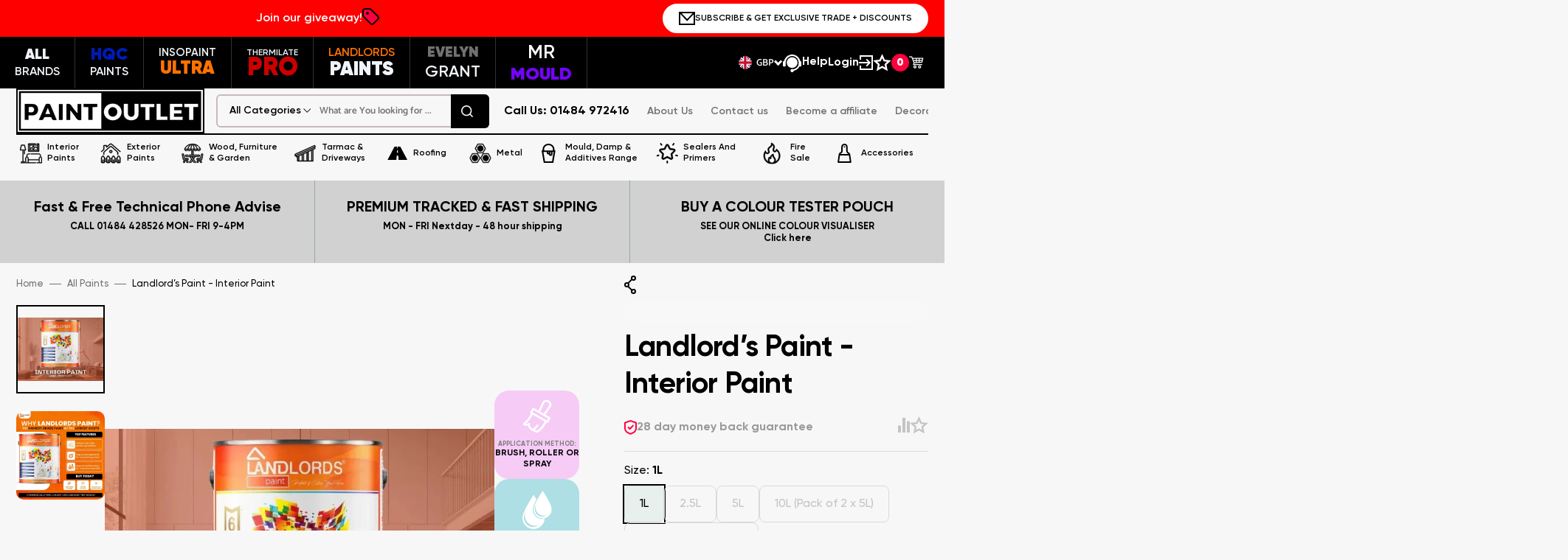

--- FILE ---
content_type: text/css
request_url: https://www.paintoutlet.co.uk/cdn/shop/t/185/assets/section-product-quality.css?v=105730976557576065371712135358
body_size: 47
content:
.product-quality-container{border-radius:16px;display:flex;position:relative;justify-content:center;background-position:center;background-repeat:no-repeat;background-size:cover}.product-quality-left{position:relative;flex:0 0 46%}.quality-left-img{display:flex;height:100%}.quality-left-img img{object-fit:cover}.quality-left-overlay{position:absolute;top:0;width:100%;height:100%}.left-overlay-item{display:flex;align-items:center;gap:10px;position:absolute;color:#fff;text-align:right;font-size:20px;font-style:normal;font-weight:700;line-height:160%;width:100%;max-width:266px;justify-content:center}.left-overlay-item span{display:flex}.left-overlay-item:nth-child(1){top:29%;left:-5%}.left-overlay-item:nth-child(2){right:0;top:50%;flex-direction:row-reverse}.left-overlay-item:nth-child(3){bottom:2%;left:19%}.left-overlay-item:hover span:nth-child(2){cursor:pointer}.left-overlay-item span:nth-child(1){opacity:0;transition:.3s}.product-quality-right{display:flex;flex-direction:column;justify-content:center;padding:110px 0;color:#cceef2;text-align:center;font-style:normal;font-weight:800;font-size:24px;line-height:250%}.product-quality-right h3{color:#cceef2;text-align:center;font-style:normal;font-weight:800;margin:0;display:flex;flex-direction:column;font-size:46px;line-height:140%}.product-quality-right p{color:#cceef2;text-align:center;font-style:normal;font-weight:800;font-size:24px;line-height:250%;margin:0}.product-quality-right a{text-decoration:underline;color:#cceef2}.quality-right-btn{display:flex;justify-content:center;margin-top:39px}.quality-right-btn a{width:100%;max-width:324px;display:flex;justify-content:center;padding:15px 0;border-radius:64px;border:2px solid #252489;background-color:#cceef2;box-shadow:0 -1px #0003 inset,0 1px #fff3 inset;color:#252489;text-align:center;text-shadow:0px 1px 0px rgba(0,0,0,.05);font-size:16px;font-style:normal;font-weight:800;line-height:normal;text-decoration:none}.quality-right-icon-text{display:flex;margin-top:64px;justify-content:space-between;gap:20px}.quality-item{width:100%;max-width:159px;display:flex;flex-direction:column;align-items:center;gap:10px}.quality-item span{display:flex}.quality-item span:nth-child(2){color:#fff;text-align:center;font-size:20px;font-style:normal;font-weight:700;line-height:normal}.product-quality-overlay-1{position:absolute;top:40px;left:42px;display:flex;max-width:137px}.product-quality-overlay-2{position:absolute;top:-19px;right:-17px;display:flex;max-width:195px}.product-quality-overlay-2 img{max-width:100px}@media all and (max-width: 1600px){.product-quality-overlay-2 img{max-width:100px}.quality-left-img img{object-fit:contain}.product-quality-right{padding:0}}@media all and (max-width: 1200px){.product-quality-container{flex-direction:column}.product-quality-overlay-1{top:2px;left:10px}.product-quality-left{margin-left:0}.left-overlay-item:nth-child(1){left:0}}@media all and (max-width: 768px){.product-quality-overlay-1,.product-quality-overlay-2 img{max-width:81px}.left-overlay-item{font-size:14px}.left-overlay-item>span:nth-child(2){max-width:45px}.product-quality-right{margin-top:30px;margin-bottom:15px}.product-quality-right h3{font-size:30px;line-height:100%}.product-quality-right p{font-size:16px;line-height:200%}.quality-right-btn{margin-top:20px}.quality-right-btn a{font-size:14px;padding:14px 0;max-width:250px}.quality-right-icon-text{margin-top:32px;align-items:center;display:grid;grid-template-columns:repeat(2,1fr);justify-items:center;padding:10px}.quality-item span:nth-child(2){font-size:14px;line-height:100%}}
/*# sourceMappingURL=/cdn/shop/t/185/assets/section-product-quality.css.map?v=105730976557576065371712135358 */


--- FILE ---
content_type: text/css
request_url: https://www.paintoutlet.co.uk/cdn/shop/t/185/assets/section-product-benefits.css?v=85726163609888088781712135355
body_size: 167
content:
.product-benefits-section{background-color:#252489}.product-benefits-wrapper{display:flex;align-items:center;position:relative;gap:10px}.product-benefits-wrapper>*{width:100%}.benefits-left{max-width:445px;z-index:2}.benefits-left-item{display:flex;flex-direction:column;transition:opacity .3s linear}.benefits-left-item{display:none}.benefits-left-item:nth-child(1){display:flex;max-height:100%;opacity:1}.benefits-left-item.active{display:flex}.benefits-left-item h3{color:#cceef2;font-size:48px;font-style:normal;font-weight:800;line-height:140%;margin:0}.benefits-left-item .text{color:#cceef2;font-size:20px;font-style:normal;font-weight:400;line-height:140%;margin-bottom:88px}.benefits-left-btns{display:flex;gap:15px;align-items:center;min-width:497px}.benefits-left-btns>a{display:flex;width:100%;max-width:200px;justify-content:center;border-radius:69px;box-shadow:0 -1px #0003 inset,0 1px #fff3 inset;align-items:center;text-align:center;text-shadow:0px 1px 0px rgba(0,0,0,.05);font-size:16px;font-style:normal;font-weight:800;line-height:normal;text-transform:uppercase;text-decoration:none;padding:15px 0}.benefits-left-btns>a:nth-child(1){color:#fff;border:2px solid #fff}.benefits-left-btns>a:nth-child(2){color:#252489;border:2px solid #252489;background-color:#fff}.benefits-center-img{display:flex;justify-content:end;padding-right:10px;position:relative;padding-top:35px}.benefits-right{display:flex;flex-direction:column}.benefits-right h4{color:#cceef2;font-size:36px;font-style:normal;font-weight:700;line-height:140%;text-transform:uppercase;margin:0 0 15px}.benefits-right-tab-list{display:flex;flex-direction:column;gap:0}.benefits-right-list-item{display:flex;gap:21px;align-items:center;color:#cceef2;font-size:18px;font-style:normal;font-weight:700;line-height:150%;border-radius:90px;border:2px solid transparent;padding:11px 17px;width:fit-content;cursor:pointer}.benefits-right-list-item span{display:flex}.benefits-right-list-item.active{border:2px solid #cceef2}.benefit-overlay-1{position:absolute;width:fit-content;display:flex;left:-.5%;top:-7%}.benefit-overlay-2{position:absolute;width:fit-content;display:flex;top:-27%;right:2.1%;max-width:123px}.sticker_image{position:absolute;left:20px;top:15%}@media all and (max-width: 1440px){.product-benefits-wrapper{display:grid;grid-template-rows:repeat(2,auto);grid-template-columns:repeat(2,auto)}.benefits-left{max-width:100%;grid-column:1 / span 2;grid-row:2;margin-bottom:25px}.benefits-left-item h3{margin-bottom:15px}.benefits-left-item .text{margin-bottom:50px}.benefit-overlay-1{top:-9%;left:.5%}.benefit-overlay-2{max-width:120px;top:-16%;right:9.1%}.benefits-left-item{display:none;max-height:0;overflow:hidden;opacity:0;transition:max-height .4s ease-out,opacity .4s linear}}@media all and (max-width: 992px){.product-benefits-wrapper{grid-template-rows:auto;grid-template-columns:repeat(1,auto)}.benefits-left{grid-column:unset;grid-row:3}.benefit-overlay-2{top:-3%}.sticker_image{left:-16px;top:11%;max-width:78px}.benefits-center-img{justify-content:center}}@media all and (max-width: 768px){.benefits-left-item{align-items:center}.benefits-left-item h3{font-size:32px;line-height:100%;text-align:center}.benefits-left-item .text{font-size:14px;margin-bottom:20px;text-align:center}.benefits-left-btns{min-width:100%;flex-direction:column}.benefits-left-btns>a{max-width:230px;font-size:14px;padding:16px 40px}.benefits-right h4{font-size:18px;line-height:100%}.benefits-right-list-item{font-size:14px;padding:6px 10px;line-height:100%}.benefit-overlay-1{max-width:75px}.benefit-overlay-2{top:-4%;max-width:90px}.benefits-center{display:none}}
/*# sourceMappingURL=/cdn/shop/t/185/assets/section-product-benefits.css.map?v=85726163609888088781712135355 */


--- FILE ---
content_type: text/css
request_url: https://www.paintoutlet.co.uk/cdn/shop/t/185/assets/section-product-ingredient.css?v=63316508182105851911712135357
body_size: 245
content:
.product-ingredient-section{background-color:#252489;position:relative}.product-ingredient-wrapper h3{color:#fff;text-align:center;font-size:48px;font-style:normal;font-weight:800;line-height:140%;margin:0 0 45px}.product-ingredient-wrapper>.text{color:#fff;text-align:center;font-size:24px;font-style:normal;font-weight:400;line-height:140%;padding-bottom:70px;max-width:900px;margin:0 auto}.ingredient-item>.text p{margin:0}.product-ingredient-container{display:flex;position:relative;justify-content:space-between;gap:40px;padding:0 90px}.product-ingredient-container>*{width:100%}.ingredient-container-overlay{position:absolute;display:flex;right:36px;left:unset;top:-8%;width:fit-content;z-index:2;max-width:115px}.ingredient-item{display:flex;flex-direction:column}.ingredient-item-img{display:flex}.ingredient-item h4{color:#fff;font-size:30px;font-style:normal;font-weight:700;line-height:100%;margin:40px 0 14px}.ingredient-item>.text{color:#fff;font-size:16px;font-style:normal;font-weight:600;line-height:160%}.ingredient-overlay-1{position:absolute;display:flex;width:fit-content;top:0%;left:1%;max-width:249px}.ingredient-overlay-2{position:absolute;display:flex;width:fit-content;top:6%;right:12%;max-width:160px}@media all and (min-width: 768px){.product-ingredient-wrapper{position:relative;justify-content:space-between;gap:40px}.product-ingredient-wrapper .ingredient-item{flex-shrink:unset}}@media all and (max-width: 992px){.product-ingredient-container{flex-direction:column;padding:0}.ingredient-item{align-items:center}.ingredient-item>.text{text-align:center}.ingredient-overlay-1{max-width:150px;top:0}.ingredient-overlay-2{max-width:110px;right:10%;top:1%}.ingredient-container-overlay{top:-2%}}img{display:block;max-width:100%}.image-slider-main{display:grid;place-items:center}.image-slider-container{display:grid;place-content:center;position:relative;overflow:hidden;border-radius:3rem;--position: 50%}.image-container-in{max-width:100%}.slider-image{width:100%;height:100%;object-fit:cover;object-position:left}.image-after{position:absolute;top:0;right:0;bottom:0;left:0;width:var(--position)}.image-before{filter:grayscale(100%)}.scroll-slider{position:absolute;top:0;right:0;bottom:0;left:0;cursor:pointer;opacity:0;width:100%;height:100%}.scroll-slider:focus-visible~.slider-button{outline:5px solid black;outline-offset:3px}.slider-line{position:absolute;top:0;right:0;bottom:0;left:0;width:.2rem;height:100%;background-color:#fff;left:var(--position);transform:translate(-50%);pointer-events:none}.slider-button{position:absolute;background-color:#fff;color:#000;padding:.5rem;border-radius:100vw;display:grid;place-items:center;top:50%;left:var(--position);transform:translate(-50%,-50%);pointer-events:none;box-shadow:1px 1px 1px #08030380}@media all and (max-width: 1600px){.ingredient-container-overlay{top:-7%;max-width:132px}}@media all and (max-width: 768px){.product-ingredient-wrapper h3{font-size:32px;line-height:100%;margin-bottom:20px}.product-ingredient-wrapper>.text{font-size:18px;margin-bottom:50px}.ingredient-container-overlay{max-width:80px;top:-13%}.ingredient-item h4{font-size:24px;margin:25px 0 10px}.ingredient-item>.text{font-size:16px}.ingredient-overlay-1{max-width:100px}}.ingredient-navigation .swiper-button-prev,.ingredient-navigation .swiper-button-next{background-color:transparent}.ingredient-navigation{display:flex;gap:24px;justify-content:center}@media all and (max-width: 768px){.ingredient-item{padding-bottom:15px}}
/*# sourceMappingURL=/cdn/shop/t/185/assets/section-product-ingredient.css.map?v=63316508182105851911712135357 */


--- FILE ---
content_type: text/css
request_url: https://www.paintoutlet.co.uk/cdn/shop/t/185/assets/section-product-comparison.css?v=51960058341559263601712135356
body_size: -88
content:
.product-comparison-section{background-color:#252489;position:relative}.product-comparison-wrapper{max-width:1540px}.comparison-item-top{display:flex;align-items:center;justify-content:center;gap:20px;padding:30px;height:220px}.comparison-item-bottom{display:flex;flex-direction:column}.comparison-list-item{display:flex;align-items:center;gap:20px;padding:18px 30px;font-size:20px;font-style:normal;font-weight:700;line-height:140%}.comparison-item-image,.comparison-list-item span{display:flex}.comparison-list-item>span:nth-child(2)>span{overflow:hidden;text-overflow:ellipsis;display:-webkit-box;-webkit-line-clamp:2;line-clamp:2;-webkit-box-orient:vertical}.pro_comp_slide:nth-child(1) .comparison-item-top h4{color:#cceef2;font-size:48px;font-style:normal;font-weight:800;line-height:140%;margin:0}.pro_comp_slide:nth-child(1) .comparison-item-bottom{border-radius:20px 0 0 20px;border:1px solid #cceef2;border-right:none;border-bottom:none;border-top:none}.pro_comp_slide:nth-child(1) .comparison-list-item{border-bottom:1px solid #cceef2;color:#cceef2}.pro_comp_slide:nth-child(1) .comparison-list-item:first-child{border-top:1px solid #cceef2;border-top-left-radius:20px}.pro_comp_slide:nth-child(1) .comparison-list-item:last-child{border-bottom-left-radius:20px}.pro_comp_slide:nth-child(2) .product-comparison-item{border-radius:20px;background:#cceef2;color:#001192}.pro_comp_slide:nth-child(2) .comparison-list-item{color:#001192;border-bottom:1px solid #001192}.pro_comp_slide:nth-child(2) .comparison-list-item:first-child{border-top:1px solid #001192}.pro_comp_slide:nth-child(2) .comparison-list-item:last-child{border-bottom:1px solid #cceef2;border-bottom-right-radius:20px}.pro_comp_slide:nth-child(2) h4{color:#001192;font-size:40px;font-style:normal;font-weight:700;line-height:normal;margin:0;max-width:256px}.pro_comp_slide:nth-child(3) .comparison-item-top h4{color:#cceef2;font-size:32px;font-style:normal;font-weight:700;line-height:normal;max-width:242px;margin:0}.pro_comp_slide:nth-child(3) .product-comparison-item{border-top:1px solid #cceef2;border-right:1px solid #cceef2;border-top-left-radius:20px;border-top-right-radius:20px;border-bottom-right-radius:20px}.pro_comp_slide:nth-child(3) .comparison-list-item{color:#cceef2;border-bottom:1px solid #cceef2;border-top:none}.pro_comp_slide:nth-child(3) .comparison-list-item:first-child{border-top:1px solid #b3babb}.pro_comp_slide:nth-child(3) .comparison-list-item:last-child{border-bottom-left-radius:20px;border-bottom-right-radius:20px}.pro_comp_slide:nth-child(3) .comparison-item-bottom{border:none}.comparison-title-mobile{display:none}.comparison-title-desktop{display:block}@media screen and (max-width: 768px){.comparison-item-top{padding:10px;height:120px}.pro_comp_slide:nth-child(1) .comparison-item-top h4{font-size:32px;line-height:100%}.comparison-list-item{font-size:16px;line-height:100%;padding:8px 16px}.pro_comp_slide:nth-child(2) h4{font-size:24px}.pro_comp_slide:nth-child(3) .comparison-item-top h4{font-size:20px}.product-comparison-wrapper{padding-right:0}.comparison-title-mobile{display:block;text-align:center;margin-bottom:40px;position:relative;width:100%}.comparison-title-desktop{display:none}.comparison-title-mobile h4{color:#cceef2;font-size:32px;line-height:100%;font-style:normal;font-weight:800;margin:0}}
/*# sourceMappingURL=/cdn/shop/t/185/assets/section-product-comparison.css.map?v=51960058341559263601712135356 */


--- FILE ---
content_type: text/css
request_url: https://www.paintoutlet.co.uk/cdn/shop/t/185/assets/section-product-process.css?v=168191995441250297801712135357
body_size: 7
content:
.product-process-wrapper{position:relative;overflow:hidden}.product-process-wrapper h3{color:#cceef2;font-size:48px;font-style:normal;font-weight:800;line-height:140%;margin:0 0 40px}.product-process-item{padding:25px;display:flex;flex-direction:column;gap:40px}.product-process-item-top .product-process-image{position:absolute;right:0;top:0}.product-process-image img{max-width:70%;margin:0 0 0 auto}.product-process-item-top-left h6{color:#252489;font-size:16px;font-style:normal;font-weight:700;line-height:130%;margin:0 0 5px}.product-process-item-top-left h4{color:#252489;font-size:20px;font-style:normal;font-weight:700;line-height:130%;margin:0}.product-process-item-bottom .text{color:#252489;font-size:16px;font-style:normal;font-weight:500;line-height:130%;min-height:104px}.product-process-item-bottom .text p{margin:0;padding:0}.product-slide:not(.swiper-slide-active) .product-process-item-bottom .text p{overflow:hidden;display:-webkit-box;-webkit-box-orient:vertical;-webkit-line-clamp:1;white-space:pre-wrap;transition:all .3s ease-in-out}.product-slide:not(.swiper-slide-active):hover .product-process-item-bottom .text p{-webkit-box-orient:vertical;-webkit-line-clamp:initial;transition:all .5s ease-in-out}.product-process-btn{margin-top:53px;display:flex;justify-content:center}.product-process-btn a{border-radius:64px;border:2px solid #252489;background:#fff;box-shadow:0 -1px #0003 inset,0 1px #fff3 inset;text-decoration:none;max-width:360px;width:100%;padding:25px 5px;display:flex;align-items:center;justify-content:center;color:#252489;text-align:center;text-shadow:0px 1px 0px rgba(0,0,0,.05);font-size:16px;font-style:normal;font-weight:800;line-height:normal}.product-process-box{position:relative}.bg_line{position:absolute;top:50%;left:0;width:100%;height:9px;background:linear-gradient(to right,#cceef2 0% 7%,#cceef280 7% 100%)}@media all and (max-width: 768px){.product-process-wrapper h3{font-size:32px;margin:0 0 25px}.product-process-item{padding:12px}.product-process-item-top-left h6{font-size:14px;line-height:100%}.product-process-item-top-left h4{font-size:24px;line-height:100%}.product-process-item-bottom .text{font-size:16px;min-height:93px}.product-process-btn{margin-top:24px}.product-process-btn a{max-width:309px;font-size:14px;padding:16px 5px}.product-process-item-top .product-process-image img{width:70%;height:auto;margin-left:auto}}
/*# sourceMappingURL=/cdn/shop/t/185/assets/section-product-process.css.map?v=168191995441250297801712135357 */


--- FILE ---
content_type: text/css
request_url: https://www.paintoutlet.co.uk/cdn/shop/t/185/assets/section-about-hero.css?v=23135908389282591901712135334
body_size: -119
content:
.about-hero-wrapper{position:relative;overflow:hidden;z-index:1}.about-hero-wrapper .container{max-width:1637px}.about-hero-wrapper .row{--bs-gutter-x: 0}.about-hero-wrapper .section-gradient{width:1840px;height:1836px;border-radius:1840px;background:radial-gradient(37.13% 37.13% at 50% 50%,#00c172,#0e1513c9);position:absolute;top:0;left:50%;transform:translate(-50%,-50%);z-index:-1}.about-hero-title h1{font-size:150px;font-style:normal;font-weight:800;margin:0;line-height:111%;text-transform:uppercase}@media only screen and (max-width: 1440px){.about-hero-title h1{font-size:100px}}@media only screen and (max-width: 991px){.about-hero-title h1{font-size:60px}}.about-hero-sub_title{border-top:2px solid #fff;padding-top:25px;padding-bottom:20px}.about-hero-sub_title h3{font-size:52px;font-style:normal;font-weight:800;margin:0;line-height:111%;letter-spacing:1.92px;text-transform:uppercase}@media only screen and (max-width: 1440px){.about-hero-sub_title h3{font-size:42px}}@media only screen and (max-width: 991px){.about-hero-sub_title h3{font-size:32px}}.about-hero-info{max-width:800px}.about-hero-info p{font-size:32px;font-style:normal;font-weight:500;line-height:140%;margin:0}@media only screen and (max-width: 1440px){.about-hero-info p{font-size:40px}}@media only screen and (max-width: 991px){.about-hero-info p{font-size:32px}}@media only screen and (max-width: 480px){.about-hero-info p{font-size:20px}}.about-hero-video-wrapper{position:relative;overflow:hidden;max-width:310px;margin-right:auto}.video-play-button svg{width:45px;height:45px;margin-left:60px}@media only screen and (max-width: 991px){.about-hero-video-wrapper{margin:30px auto 0}}.about-hero-video-wrapper .video-background img{width:100%;height:auto}.about-hero-video-wrapper .video-button-wrap{position:absolute;top:50%;left:50%;transform:translate(-50%,-50%);display:flex;align-items:center;justify-content:center;-moz-column-gap:114px;column-gap:114px}@media only screen and (max-width: 767px){.about-hero-video-wrapper .video-button-wrap{-moz-column-gap:30px;column-gap:30px}}.about-video-popup{display:none;position:fixed;top:0;left:0;width:100%;height:100%;z-index:999}.about-video-popup .video-wrap{text-align:center;position:absolute;padding:40px;top:50%;left:50%;transform:translate(-50%,-50%);background:#00000080;border-radius:5px}.about-video-popup .popup-close{font-size:28px;color:#fff;cursor:pointer;position:absolute;right:5px;top:5px;height:30px;width:30px;line-height:30px;border:1px solid #fff;border-radius:50%;z-index:11}@media only screen and (max-width: 1024px){.about-video-popup video{max-width:550px}.about-video-popup .video-wrap{padding:20px}}@media only screen and (max-width: 650px){.about-video-popup video{max-width:350px}.about-video-popup .video-wrap{padding:10px}}
/*# sourceMappingURL=/cdn/shop/t/185/assets/section-about-hero.css.map?v=23135908389282591901712135334 */


--- FILE ---
content_type: text/css
request_url: https://www.paintoutlet.co.uk/cdn/shop/t/185/assets/component-top-navigation.css?v=176199565582395458961712135285
body_size: 241
content:
.top-navigation-wrapper{background-color:#000;position:relative;z-index:99}.navigation-wrap{display:flex;align-items:center;justify-content:space-between;flex-wrap:wrap}.top-navigation{display:flex;align-items:center;flex-wrap:wrap;padding:0;margin:0}.utility-wrap{flex-shrink:0;display:flex;align-items:center;justify-content:end;padding-right:110px;gap:40px}.top-navigation li{display:flex;align-items:center;border-right:1px solid #323232}.top-navigation li>a{color:#fff;display:flex;flex-direction:column;padding:0 20px;align-items:center;justify-content:center;font-family:var(--font-body-family);height:70px;text-decoration:none}.top-navigation li span{text-align:center;text-shadow:0px 1px 0px rgba(0,0,0,.05);font-size:24px;font-style:normal;font-weight:900;line-height:normal;text-transform:uppercase;max-width:110px}.top-navigation li .small-case{font-size:16px;font-style:normal;font-weight:600;line-height:normal;text-transform:uppercase}.top-navigation li.active{background-color:#fff}.top-navigation li.active>a{color:#000}@media all and (max-width: 1700px){.utility-wrap{gap:30px;padding-right:28px}}@media all and (max-width: 1440px){.top-navigation li span{font-size:20px;line-height:26px}.top-navigation{flex:2}}@media all and (max-width: 1367px){.utility-wrap{gap:24px}}@media all and (max-width: 1200px){.utility-wrap{display:none}.top-navigation{justify-content:space-between}.top-navigation li{flex:1}.top-navigation li>a{width:100%}}.lang-box .header__localization .localization-selector.link{color:#fff;font-family:var(--font-body-family);font-size:16px;font-style:normal;font-weight:600;line-height:normal;gap:13px}.lang-box .header__localization-button:hover .currency-country{color:#fff}.help-box a.help-btn-toggle{color:#fff;font-family:var(--font-body-family);font-size:16px;font-style:normal;font-weight:700;line-height:normal;display:flex;align-items:center;gap:10px;text-decoration:none}.help-box a.help-btn-toggle>span{height:22px}.help-box{position:relative}.help-panel{width:370px;-webkit-transition:all .6s ease;transition:all .6s ease;position:absolute;right:0;z-index:3;overflow:hidden;margin-left:0;visibility:hidden;opacity:0;top:55px;background-color:#fff;color:#000;box-shadow:0 5px 7px #00000026}.help-panel.active{height:auto;-webkit-transition:all .6s ease;transition:all .6s ease;visibility:visible;opacity:1}.live_help_group_wrap{padding:25px 30px 30px}.live_help_group_wrap h4{font-weight:700;margin-bottom:10px;font-size:16px}.live_help_group_wrap .desc{font-size:16px;font-family:var(--font-body-family);margin-bottom:22px}.live-ask-an-expert .button{display:block}.live-ask-an-expert .button>svg{display:inline-block;vertical-align:middle;width:32px;height:32px;margin:0 6px 0 0}.login-box .link--text{color:#fff;font-family:var(--font-body-family);font-size:16px;font-style:normal;font-weight:700;line-height:normal;display:flex;align-items:center;gap:10px;text-decoration:none;width:auto;height:auto}.live-ask-an-expert .text{display:block;margin-top:15px}.live_help_group_wrap .live-ask-an-expert+.live-contact-us{margin-top:22px;padding-top:25px;border-top:1px solid #e6e6e6}.login-box a>span:first-child{margin-top:-7px}.wishlist-box a{display:flex;gap:5px;text-decoration:none}.count{width:24px;height:24px;flex-shrink:0;display:flex;align-items:center;justify-content:center;color:#fff;font-family:var(--font-body-family);font-size:14px;font-style:normal;font-weight:900;line-height:normal;background-color:#ff003d;border-radius:50%}.cart-box .header__cart:before{display:none}.cart-box .header__cart,.cart-box .header__icon--cart{min-width:auto;width:auto;height:auto;margin:0;padding:0;color:#fff}.cart-box .cart-count-bubble{position:relative;width:24px;height:24px;flex-shrink:0;display:flex;align-items:center;justify-content:center;color:#fff;font-family:var(--font-body-family);font-size:14px;font-style:normal;font-weight:900;line-height:normal;background-color:#ff003d;border-radius:50%;top:0;right:0}@media all and (max-width: 991px){.top-navigation{overflow-x:auto;overflow-y:hidden;flex-wrap:nowrap}.utility-wrap{flex-shrink:0;justify-content:space-between;padding-right:15px;padding-left:15px;width:100%;flex-wrap:wrap;gap:20px;display:none}.top-navigation li>a{padding:0 20px;height:60px}.top-navigation li span{font-size:20px;line-height:30px}.top-navigation li .small-case{font-size:14px}}
/*# sourceMappingURL=/cdn/shop/t/185/assets/component-top-navigation.css.map?v=176199565582395458961712135285 */


--- FILE ---
content_type: text/css
request_url: https://www.paintoutlet.co.uk/cdn/shop/t/185/assets/section-custom-block.css?v=80670185592408942211712135339
body_size: -325
content:
.custom-block-list{position:relative;list-style:none;padding:0;margin:0;background-color:#d5dedb;display:flex}.custom-block-list .block-item{padding:25px;text-align:center;flex:1}.custom-block-list .block-item:not(:last-child){border-right:1px solid #93ABA3}.custom-block-list .block-item>a{display:block}.custom-block-list .block-item .custom__heading{text-shadow:0px 1px 0px rgba(0,0,0,.05);font-family:Gilroy;font-size:20px;font-style:normal;font-weight:700;line-height:normal;display:block;margin-bottom:5px}.custom-block-list .block-item a{text-decoration:none}.custom-block-list .block-item a:hover{color:#ff003d}.custom-block-list .block-item p{text-shadow:0px 1px 0px rgba(0,0,0,.05);font-family:Gilroy;font-size:13px;font-style:normal;font-weight:700;line-height:normal;margin:0}@media all and (max-width: 991px){.custom-block-list .block-item .custom__heading{font-size:14px}}@media all and (max-width: 768px){.custom-block-list{flex-wrap:nowrap;overflow:auto}.custom-block-list .block-item{text-align:left;flex:0 0 87%!important}.custom-block-wrapper{height:87px;overflow:hidden}.custom-block-list{scrollbar-width:auto;scrollbar-color:#ffffff #ffffff}.custom-block-list::-webkit-scrollbar{width:7px}.custom-block-list::-webkit-scrollbar-track{background:#fff}.custom-block-list::-webkit-scrollbar-thumb{background-color:#fff;border-radius:10px;border:3px solid #ffffff}}
/*# sourceMappingURL=/cdn/shop/t/185/assets/section-custom-block.css.map?v=80670185592408942211712135339 */


--- FILE ---
content_type: text/css
request_url: https://www.paintoutlet.co.uk/cdn/shop/t/185/assets/section-icon-with-text.css?v=88464464984775854061712135345
body_size: -399
content:
.icon-with-text-wrap{background:#e7f0ed;position:relative;padding:10px 0}.icon-list-wrap{display:flex;align-items:center;list-style:none;padding:0;margin:0}.icon-item .icon{display:flex;align-items:center;gap:14px}.icon-item .icon-box svg{width:50px;background:#c4cdd5}.icon-item .text-wtap .icon__heading{color:#000;font-size:16px;font-style:normal;font-weight:600;line-height:normal}.icon-item .text-wtap{color:#000;font-size:14px;font-style:normal;font-weight:500;line-height:116.5%}.icon-with-text-wrap .icon,.icon-with-text-wrap .icon img{transform-style:preserve-3d;transition:all .5s ease}.icon-with-text-wrap .icon:hover img{transform:rotateY(180deg);transition:all .5s ease}@media all and (max-width: 1080px){.icon-with-text-wrap{padding:30px 0}.icon-list-wrap{gap:5px}.icon-with-text-wrap li{flex:1 0 49%}}@media all and (max-width: 768px){.icon-list-wrap{gap:20px}.icon-with-text-wrap li{flex:100%}.icon-item .icon{gap:0;flex-direction:column;justify-content:center;text-align:center}.icon-item .text-wtap .icon__heading{margin-bottom:10px}.text-wtap p{margin:0}.share-btn circle{r:16px}.share-btn svg{transform:translate(13%,-13%)}}
/*# sourceMappingURL=/cdn/shop/t/185/assets/section-icon-with-text.css.map?v=88464464984775854061712135345 */


--- FILE ---
content_type: text/css
request_url: https://www.paintoutlet.co.uk/cdn/shop/t/185/assets/component-sticky-mobile-toolbar.css?v=133961766227397487341712135285
body_size: -283
content:
.sticky-toolbar-mobile{position:fixed;bottom:0;left:0;width:100%;z-index:9;box-shadow:0 0 9px #0000001f;transition:transform .6s;background:#fff;border:1px solid #fff}.bottom-bar{padding:3px 15px;min-height:60px}.bottom-bar--list{list-style:none;padding:0;display:flex;justify-content:space-between;margin:0;align-items:center}.bottom-bar--list li>a{padding:7px 2px;display:block;pointer-events:auto;text-align:center;text-decoration:none}.bottom-bar--list span{display:block;pointer-events:none;font-weight:var(--font-weight);font-size:var(--font-size)}.bottom-bar--list svg{width:20px;height:20px}.sticky-toolbar-mobile span.icon svg{fill:#232323}.sticky-toolbar-mobile .cart-count-bubble{margin-right:-10px}@media (min-width: 1025px){.sticky-toolbar-mobile{display:none}}
/*# sourceMappingURL=/cdn/shop/t/185/assets/component-sticky-mobile-toolbar.css.map?v=133961766227397487341712135285 */


--- FILE ---
content_type: text/css
request_url: https://www.paintoutlet.co.uk/cdn/shop/t/185/assets/custom.css?v=78067384288525505601712230613
body_size: 101
content:
img{max-width:100%}.no-margin h1,.no-margin h2,.no-margin h3,.no-margin h4,.no-margin h5,.no-margin h6,.no-margin p{margin-top:0;margin-bottom:0}.section-heading{color:#000;font-family:Gilroy;font-size:48px;font-weight:800;line-height:normal}.section-text{color:#000;font-family:Gilroy;font-weight:400}.no-margin .section-text,.section-text{font-size:20px;line-height:140%;margin-top:24px}.text-white{color:#fff}.rounded{border-radius:30px}.width_1876,.width_1181,.width_1499{max-width:1470px;margin-left:auto;margin-right:auto}.width_1181{max-width:1181px}.width_1876{max-width:1916px;padding-left:20px;padding-right:20px}@media (max-width: 991px){.no-margin .section-text,.section-text{font-size:16px}}@media (max-width: 767px){.section-heading{font-size:32px}}.button-color{transition:all .3s linear}.button-color:hover{color:#fff!important;background-color:#ff003d!important;border-color:#ff003d!important;box-shadow:0 -1px #0003 inset,0 1px #fff3 inset}.textimage-card .textimage-card-media img{transition:.3s ease;position:absolute;left:0;top:0;object-fit:cover;height:100%;width:100%}.textimage-card-image svg.placeholder-svg{height:100%;width:100%}.template-page-about-us .breadcrumb{display:none}body.ask-an-expert-show{overflow:hidden}body.ask-an-expert-show .background-overlay{z-index:999!important}body.ask-an-expert-show .shopify-section-header{position:unset!important;z-index:unset!important;will-change:unset!important}body.ask-an-expert-show .outlet-ask-an-expert-popup{z-index:999!important}@media screen and (min-width: 990px){.page-header{margin-top:3rem}}.show_more_btn{display:block;right:0;width:fit-content;padding:1px;top:0}.show_more_btn svg path{transition:all .3s ease-in-out;transform-origin:center}.js-show_more_btn{cursor:pointer}.details-content .show_more_btn{display:none;top:unset;bottom:0;right:unset;left:0;padding-left:30px;padding-bottom:10px}.details-content .show_more_btn span{align-items:center}.open .details-content .show_more_btn{display:block}.details-box{height:auto!important;padding-bottom:0}.details-box .details-content{height:0;overflow:hidden;opacity:0;transition:all .3s ease-in-out}.details-box.open .details-content{height:auto;opacity:1;padding-bottom:40px}.details-box.open .show_more_btn .vertical-line{transform:rotate(90deg)}.details-box--preview .details-content{height:80px!important;opacity:1}.details-box--preview.open .details-content{height:auto!important}.details-box--preview:before{background:linear-gradient(#fff0,#ffffff70 15%,#f2fbf8);position:absolute;display:block;width:100%;bottom:0;content:"";left:0;height:45%}.details-box--preview.open:before{display:none}
/*# sourceMappingURL=/cdn/shop/t/185/assets/custom.css.map?v=78067384288525505601712230613 */


--- FILE ---
content_type: text/css
request_url: https://www.paintoutlet.co.uk/cdn/shop/t/185/assets/component-cart-drawer.css?v=161476409522869734501712135276
body_size: 1657
content:
.drawer__inner-empty{display:flex;flex-direction:column;align-items:center;justify-content:center;height:100%;padding:3.2rem}.drawer__inner-empty svg{color:rgb(var(--color-border))}.cart__empty-wrapper{margin-bottom:3.2rem}.cart__empty-text{margin-top:3.2rem;margin-bottom:0;text-align:center}.cart__empty-desc{max-width:33.8rem;margin-top:.8rem;margin-left:auto;margin-right:auto;margin-bottom:0;color:rgb(var(--color-foreground-secondary));text-align:center}.drawer.active .drawer__inner{transform:translate(0)}.product-option__group{display:flex;flex-wrap:wrap;column-gap:1.6rem;margin-top:.8rem;margin-bottom:0}.product-option{display:flex;flex-wrap:wrap;gap:.2rem;font-size:1.3rem;font-weight:500;color:rgb(var(--color-foreground-secondary))}.product-option dd{margin:0}.cart-item .quantity{width:10.4rem;height:4rem}.cart-item .quantity__input{padding:0}.cart-item .quantity__button{width:2.4rem}.drawer{position:fixed;z-index:99999;left:0;top:0;width:100vw;height:100%;display:flex;justify-content:flex-end;background-color:rgba(var(--color-overlay),.3);transition:visibility var(--duration-default) ease}.drawer.active{visibility:visible}.drawer__contents{flex-grow:1;display:flex;flex-direction:column}.drawer__inner{position:relative;display:flex;flex-direction:column;width:41.6rem;max-width:100vw;height:100%;border-radius:0;background-color:rgb(var(--color-base-background-2));box-shadow:0 20px 30px #0101011a;overflow:auto;transform:translate(100%);transition:transform var(--duration-default) ease}@media screen and (min-width: 576px){.drawer__inner{margin-top:2rem;margin-right:2rem;height:calc(100% - 4rem)}}.drawer__header{position:relative;display:flex;align-items:center;gap:1.6rem;padding:20px 15px 15px;background-color:rgb(var(--color-background))}.drawer__heading{margin-bottom:0;margin-top:0;font-size:3.5rem}.drawer__count{margin-bottom:.6rem;font-size:1.3rem;font-family:var(--font-heading-family);font-style:var(--font-heading-style);font-weight:var(--font-heading-weight);color:rgb(var(--color-foreground-secondary))}.drawer__footer{flex:1;display:flex;flex-direction:column;justify-content:space-between;background-color:#fff;border-top:1px solid #c5c5c5;padding:0 15px 2.2rem}.cart-wrapper{flex:1;display:flex;align-items:center;gap:20px}.cart-right-wrap{display:flex;gap:10px}@media screen and (min-width: 576px){.drawer__footer{padding:0 15px 1.3rem}}.drawer .cart-item{padding-top:8px;padding-bottom:8px;border-bottom:1px solid #ccc}.drawer .cart-item:last-child{border-bottom:none}.drawer .cart-item__details{width:100%}.drawer .cart-item__details-wrapper{display:flex;justify-content:space-between;gap:2.4rem}@media screen and (min-width: 576px){.drawer .cart-item__details-wrapper{gap:4.8rem}}.drawer .cart-item__inner-top{display:flex;column-gap:1.6rem}.drawer .cart-item__image{width:6rem;height:6rem;object-fit:contain;border-radius:.4rem}.drawer .cart-item__name{font-family:var(--font-heading-card-family);font-style:var(--font-heading-card-style);font-weight:var(--font-heading-card-weight);font-size:1.6rem;color:rgb(var(--color-foreground-title));text-decoration:none;transition-property:color;transition-duration:var(--duration-long);transition-timing-function:ease}.drawer .cart-item__name:hover{color:rgb(var(--color-accent))}.drawer .cart-item__final-price,.drawer .cart-item__old-price{font-family:var(--font-heading-card-family);font-style:var(--font-heading-card-style);font-weight:var(--font-heading-card-weight);font-size:1.6rem}.drawer .cart-item__final-price_sale{color:#40b66f}.drawer .cart-item__old-price{font-size:1.3rem;color:rgb(var(--color-foreground-secondary))}.drawer .cart-item__bottom{display:flex;justify-content:space-between;align-items:flex-end;column-gap:2.4rem}@media screen and (min-width: 576px){.drawer .cart-item__bottom{column-gap:4.8rem}}.drawer .cart-item__totals{position:relative}.drawer .cart-item__totals .loading-overlay{position:absolute;z-index:1;width:1.8rem;left:0;top:0;bottom:0}.drawer .cart-item__totals .loading-overlay:not(.hidden)+.cart-item__price-wrapper{opacity:.5}.drawer .cart-item__totals .loading-overlay__spinner{position:absolute;top:50%;left:0;width:1.8rem;height:100%;transform:translateY(-50%)}.drawer .cart-item__price-wrapper{display:flex;align-items:center;flex-wrap:wrap;gap:.8rem;margin-top:.8rem}.drawer .cart-item__discounted-prices{display:flex;column-gap:.6rem}.drawer .cart-item cart-remove-button{margin-left:auto}.drawer .cart-item cart-remove-button button{display:inline-flex;align-items:center;font-family:var(--font-body-family);font-size:1.3rem;font-weight:500;color:rgb(var(--color-foreground-secondary));text-underline-offset:unset;transition:color var(--duration-default)}.drawer .cart-item cart-remove-button button:hover{color:rgb(var(--color-accent))}.drawer .cart-item__error{display:flex;align-items:flex-start;margin-top:1rem}.drawer .cart-item__error-text{font-size:1.2rem;line-height:var(--font-body-line-height);order:1}.drawer .cart-item__error-text:empty+svg{display:none}.drawer .cart-item__error-text+svg{flex-shrink:0;width:1.2rem;margin-right:.7rem;margin-top:.2rem}.drawer .totalsprice__subtotal{font-family:var(--font-body-family)}.drawer .totals>*{margin:0;font-family:var(--font-heading-card-family);font-style:var(--font-heading-card-style);font-weight:var(--font-heading-card-weight);font-size:var(--font-body-scale);color:rgba(var(--color-foreground));line-height:var(--font-body-line-height);letter-spacing:.06em}.drawer .cart__ctas{display:flex;flex-direction:column;gap:.8rem;margin-top:0}.cart-drawer__overlay{position:fixed;top:0;right:0;bottom:0;left:0}.cart-drawer__overlay:empty{display:block}.cart-drawer__footer{padding:1rem 0;border-radius:.5rem}.cart-drawer__footer .totals{display:flex;flex-wrap:wrap;align-items:center;justify-content:space-between;column-gap:2rem}.cart-drawer .tax-note{display:block;margin-top:.2rem;max-width:22.4rem;font-size:1.3rem;color:rgb(var(--color-foreground-secondary));line-height:var(--font-body-line-height)}.cart-drawer .cart__link{margin:0rem auto .4rem;color:rgb(var(--color-foreground-secondary))}.cart__link:hover{color:rgb(var(--color-accent))}cart-drawer-items.is-empty+.drawer__footer{display:none}cart-drawer{position:fixed;top:0;left:0;width:100vw;height:100%}.cart-drawer__form{flex-grow:1;display:flex;flex-wrap:wrap}.cart-drawer-wrap{overflow:auto;margin:0 15px;height:100%}.cart-drawer-wrap{scrollbar-width:auto;scrollbar-color:#cfcfcf #ffffff}.cart-drawer-wrap::-webkit-scrollbar{width:9px}.cart-drawer-wrap::-webkit-scrollbar-track{background:#fff}.cart-drawer-wrap::-webkit-scrollbar-thumb{background-color:#cfcfcf;border-radius:10px;border:3px solid #ffffff}cart-drawer-items:not(.is-empty){height:100%}@media screen and (max-height: 650px){cart-drawer-items{overflow:visible}cart-drawer-items:not(.is-empty){height:auto}}.cart-drawer .unit-price{margin-top:0}cart-drawer-items::-webkit-scrollbar{width:3px;height:3px}cart-drawer-items::-webkit-scrollbar-thumb{background-color:rgba(var(--color-foreground),.7);border-radius:100px}.cart-logo{max-width:70px;margin:0 0 0 auto;display:block}.mini-cart__free{background:#4788bb;padding:5px 10px;margin:0 0 10px;border-radius:0}.mini-cart__free .title{display:inline-block;margin-top:0;margin-bottom:10px;font-size:14px;text-transform:uppercase;color:#fff}.mini-cart__free .title--fill{display:none}.almost-there{display:block;text-align:center;font-size:30px;color:#fff;font-weight:900}.free-count{font-weight:700}.mini-cart__free .shipping-bar{height:8px;background:#2471ad;position:relative;border-radius:10px}.mini-cart__free .shipping-bar--progress{height:8px;background:#fff;position:absolute;top:0;left:0;max-width:100%;border-radius:10px}.mini-cart__free.is-free .title{display:none}.mini-cart__free.is-free .title--fill{display:inline-block}.is-free .progress-text{display:none}.shipping-bar__flex-content{display:flex;justify-content:space-between;font-size:12px;color:#fff;text-transform:uppercase;margin-top:8px;font-size:14px;font-weight:500}.cart-heading{font-size:16px;text-align:center;text-transform:uppercase;margin:0}.savings-panel{background-color:#af7600;display:flex;align-items:center;gap:20px;padding:15px;border-radius:5px;margin-bottom:15px;color:#fff}.ship-icon-list{display:flex;align-items:center;list-style:none;gap:8px;justify-content:space-between;padding:0}.ship-icon{display:inline-flex;justify-content:center;align-items:center;background-color:#2471ad;border-radius:50%;width:14px;height:14px;margin-right:5px}.ship-icon-list li{display:flex;justify-content:center;align-items:center}.ship-icon:active{background-color:#af7600}.is-free .ship-icon{background:linear-gradient(180deg,#ffc444,#dc9b0e)}.ship-icon-list>li{font-size:10px;font-family:var(--font-body-family);color:#fff;text-transform:uppercase}.save-text{color:#1ed72c}.upsell_product{list-style:none;padding:0;margin-top:0;margin-bottom:15px}.upsell-product{display:flex;align-items:center}.upsell-product__img-wrap{width:50px;margin-right:5px}.upsell-product__img-wrap img{max-width:40px}.upsell-product__conent{flex:1;margin-right:10px}.upsell-product{background-color:#e6e8e8;padding:10px;margin-bottom:15px;border-radius:10px}.upsell-title{margin:0 0 5px;font-size:14px;font-weight:500}.upsell-text{font-size:12px;color:green}.upsell-product .button-add-to-cart-link{background-color:#fff;color:#000;padding:0;border-radius:50px;font-size:14px;width:28px;height:28px}.cart-drawer .quantity{border:0!important;background:#e8f1f7;border-radius:20px}.cart-drawer .quantity__button{color:#000!important}.cart-drawer .quantity__button svg{width:10px;pointer-events:none}.cart-drawer .cart-item .quantity{width:89px;height:30px}.cart-drawer .quantity__input{font-size:13px;font-weight:500}.newslatter-check{padding:0;list-style:none;margin:10px 0 0}.newslatter-check li{display:flex;align-items:center;gap:12px}.newslatter-check label{display:flex;align-items:center;max-width:100%}.newslatter-check input{padding:0;height:initial;width:initial;margin-bottom:0;display:none;cursor:pointer}.newslatter-check label{position:relative;cursor:pointer;padding-right:41px;font-size:14px}.newslatter-check label:before{content:"";-webkit-appearance:none;background-color:transparent;border:2px solid #000;box-shadow:0 1px 2px #0000000d,inset 0 -15px 10px -12px #0000000d;padding:10px;display:inline-block;position:relative;vertical-align:middle;cursor:pointer;position:absolute;right:0;top:7px}.newslatter-check input:checked+label:after{content:"";display:block;position:absolute;top:11px;right:9px;left:auto;width:6px;height:14px;border:solid #000;border-width:0 2px 2px 0;transform:rotate(45deg)}.save-percent-cart{background:#00c172;box-shadow:0 -1px #0003 inset,0 1px #fff3 inset;color:#fff;text-align:center;text-shadow:0px 1px 0px rgba(0,0,0,.05);font-family:var(--font-heading-family);font-size:10px;font-style:normal;font-weight:800;line-height:normal;text-transform:uppercase;height:20px;display:flex;align-items:center;justify-content:center;min-width:65px;border-radius:30px}
/*# sourceMappingURL=/cdn/shop/t/185/assets/component-cart-drawer.css.map?v=161476409522869734501712135276 */


--- FILE ---
content_type: text/css
request_url: https://www.paintoutlet.co.uk/cdn/shop/t/185/assets/component-search.css?v=6205842679255438201712163446
body_size: 1340
content:
details>.search-modal{display:flex;height:max-content}details>.search-modal hr{margin-block:4rem}details[open]>.search-modal{opacity:1;animation:animateSearchOpen .3s ease}details:not([open]) .search-modal__close-button .icon{transform:rotate(0) scale(1)}.search-modal--overflow{overflow-y:auto}.no-js details[open]>.header__icon--search{top:1rem;right:.5rem}.search .field{min-height:4.5rem}@media screen and (min-width: 1200px){.search .field{min-width:37rem}}.search .field input[type=search]{font-weight:500}.search .field .field__input+label{font-size:1.3rem;font-weight:500}.search__modal{display:grid;align-items:flex-start;gap:3.2rem}@media screen and (min-width: 750px){.search__modal{grid-template-columns:repeat(auto-fit,minmax(27rem,1fr))}}.search__items-item{flex:none;padding:0}.search__items-item+.search__items-item{margin-top:1.6rem}.search__items-item:hover .search__items-heading{color:rgb(var(--color-accent));text-decoration:none}.search__items-item .card-horizontal-wrapper{height:100%;padding-left:2.4rem;padding-right:2.4rem;border-right:none;border-left:.1rem solid rgb(var(--color-border))}@media screen and (min-width: 1200px){.search__items-item .card-horizontal-wrapper{padding-left:4rem;padding-right:4rem}}@media screen and (min-width: 1440px){.search__items-item .card-horizontal-wrapper{padding-left:6rem}}.search__items-item .card-horizontal-wrapper .price{margin-top:.2rem}.search__items-item .card-horizontal-wrapper .price-item,.search__items-item .card-horizontal-wrapper .price .price__sale .price-item--regular{font-size:1.2rem}.search__items-item .card-horizontal-wrapper .card-horizontal__link{padding:.5rem}.search__categories+.search__items-list{margin-top:1.6rem}.search__items-link{display:flex;align-items:center;justify-content:flex-start;gap:.8rem;text-decoration:none}.search__items .subtitle{margin-top:0;margin-bottom:.4rem;line-height:1}.search__items-heading{display:inline;margin:0;font-weight:500;line-height:1.5;text-decoration:none;transition-property:color;transition-duration:var(--duration-default);transition-timing-function:ease}.search__items .price__regular,.search__items .price-item--sale{font-size:1.3rem}.search__items .price-item--regular{color:rgb(var(--color-foreground-secondary))}.search__items .card-horizontal__title{margin-bottom:.8rem;line-height:1.5}.search__items-image{display:block;flex:none;width:3.6rem;height:3.6rem;object-fit:cover;font-family:"object-fit: contain";border:.1rem solid rgb(var(--color-border));border-radius:.2rem}@media screen and (min-width: 1200px){.search__items-image{width:5rem;height:5rem}}.search__articles .subtitle{margin-bottom:2.4rem}.search__articles .header__article+.header__article{margin-top:1.6rem}.search__article-button{display:inline-block;margin-top:1.6rem;font-family:var(--font-body-family);font-style:var(--font-body-style);font-weight:var(--font-body-weight);font-size:1.3rem;font-weight:500;line-height:1.5;color:rgb(var(--color-foreground-secondary));text-decoration:underline}.search__article-button span:after{content:none}.search__block{position:relative;display:flex;flex-direction:column;align-items:center;justify-content:space-between;gap:.8rem;flex:none;max-width:30rem;height:30rem;max-height:100%;padding:2.4rem 1rem 1rem;border-radius:.6rem}.search__block .search__heading{max-width:21.6rem;text-align:center;z-index:2}.search__block .search__text-wrapper{display:flex;align-items:center;justify-content:center;gap:.8rem;margin-bottom:auto;z-index:2}.search__block .search__text{font-size:1.3rem;font-weight:500;line-height:1.5;color:rgb(var(--color-foreground-secondary))}.search__block .search__text--accent{font-family:var(--font-heading-family);font-style:var(--font-heading-style);font-weight:var(--font-heading-weight);font-size:2rem;color:rgb(var(--color-accent))}.search__block-image{position:absolute;top:0;right:0;bottom:0;left:0;width:100%;height:100%;display:block;object-fit:cover;border-radius:.6rem}.search__block .button{width:100%}.search__block--light .search__heading,.search__block--light .search__text,.search__block--light .search__text--accent{color:#fff}details[open] .search-modal__item{position:relative;display:flex;align-items:flex-start;flex-direction:column;width:100%;height:max-content;animation:animateSearchOpacity .5s ease}details[open] .search-modal__item .header__heading,details[open] .search-modal__item .header__heading-link{order:0;margin-bottom:4.8rem}details[open] .search-modal__item .header__heading .header__heading-link{margin-bottom:0}details[open] .search-modal__item .search-modal__close-button{display:inline-flex;transform:translate(1.6rem)}.search-modal{padding-block:2.4rem}@media screen and (min-width: 1200px){.search-modal{padding-block:4rem}}.search-modal.modal__content{position:fixed}.search-modal .card-horizontal__link{min-width:8rem}.search-modal__content{display:inline-flex;flex-direction:column;align-items:flex-start;justify-content:center;width:100%}.search-modal__form{position:relative;margin-top:1.6rem;width:100%}.search-modal__form .field{z-index:3}.search-modal__form .predictive-search{z-index:12}.search__form{position:relative}.search__form-inner{position:relative;display:flex;flex-direction:column;gap:1rem}@media screen and (min-width: 750px){.search__form-inner{display:block}}.search__form-inner .field input[type=search]{min-height:4.5rem}.search__form-inner .field{z-index:2}.search__input.field__input{min-width:25rem;min-height:4rem;border:.2rem solid rgba(202,185,185,1);border-radius:0}.search .field input[type=search]{border-radius:6px;border:2px solid rgba(202,185,185,1);font-family:Gilroy;font-size:16px;font-style:normal;font-weight:400;line-height:normal;color:#000;background-color:transparent}.search .field input[type=search]::-webkit-input-placeholder{color:#9a9a9a}.search .field input[type=search]::-moz-placeholder{color:#9a9a9a}.search .field input[type=search]::placeholder{color:#9a9a9a}@media screen and (min-width: 750px){.search__input.field__input{padding-left:14rem;padding-right:6rem}}.search__input.field__input:hover:not(:focus){border-color:rgb(var(--color-border-input-hover))}.search__input.field__input:focus{border-color:rgb(var(--color-border-input-hover))}.search-modal__content .field{flex-grow:1;width:auto}.search-modal__heading{text-transform:none}.search-modal__heading p{margin:0}.search-modal__content .field__label{left:6.1rem}.search__button{position:absolute;right:0;top:50%;padding:0;padding-right:.8rem;width:5.2rem;height:46px;transform:translateY(-50%);background-color:#000;color:#fff;border:none;cursor:pointer;border-radius:0 6px 6px 0}.search__button .icon-search{width:2rem;height:2rem}.search-modal__collections{margin-top:3.5rem;margin-bottom:-2.5rem;width:100%}.search-modal__collections h2{width:100%;font-family:var(--font-heading-family);font-style:var(--font-heading-style);font-weight:var(--font-heading-weight);letter-spacing:.06rem;color:rgb(var(--color-foreground));line-height:1.3;word-wrap:break-word;max-width:100%;text-transform:none;margin:0 0 1rem}@keyframes animateSearchOpen{0%{opacity:0}to{opacity:1}}@keyframes animateSearchOpacity{0%{opacity:0}50%{opacity:0}to{opacity:1}}input::-webkit-search-decoration{-webkit-appearance:none}.search-modal .search__subtitle.subtitle{margin-bottom:.8rem}.search__categories{width:100%;margin-bottom:20px}.search__categories-wrapper{padding-bottom:.2rem}.search__categories-wrapper::-webkit-scrollbar{height:.4rem}.search__categories-wrapper::-webkit-scrollbar-thumb{background-color:rgb(var(--color-border));border-radius:2rem}.search__categories-list{display:flex;flex-wrap:wrap;align-items:center;justify-content:flex-start;gap:.8rem;margin:0;padding:0;width:100%;list-style:none}.search__categories-item{display:flex;align-items:center;justify-content:flex-start;flex:none}.search__categories-item .search__categories-link{position:relative;text-align:center;text-transform:none;text-decoration:none;font-size:16px;color:#868686;border-radius:.4rem;transition:border var(--duration-default);display:flex;align-items:center;justify-content:center;padding:5px 10px 5px 7px;text-transform:lowercase;background-color:#f7f7f7;text-decoration:unset;font-weight:500;gap:5px}.search__categories-heading,.search-block-title{text-transform:uppercase;color:#232323;position:relative;margin:0 0 15px;padding-bottom:8px;border-bottom:1px solid #e8e8e8;font-size:16px;font-weight:700}.search__categories-item .search__categories-link svg{width:20px;height:20px;padding:2px;fill:#232323;transform:rotate(-90deg)}.search__categories-item .search__categories-link:hover{border-color:rgb(var(--color-button-secondary-hover))}@media screen and (max-width: 381px){.line-divider:after{margin-left:3px;margin-right:3px}.search__articles{margin-top:3.2rem}.search-modal__form{margin-top:2.4rem}}.search__modal .price dl{margin:0;display:flex;flex-direction:row;gap:10px}.predictive-search__item-heading{display:inline;font-size:14px}
/*# sourceMappingURL=/cdn/shop/t/185/assets/component-search.css.map?v=6205842679255438201712163446 */


--- FILE ---
content_type: text/css
request_url: https://www.paintoutlet.co.uk/cdn/shop/t/185/assets/mobile-menu.css?v=137145490137853863611712135323
body_size: 1208
content:
.mobile-drawer{position:fixed;top:0;bottom:0;padding:0;height:100%;z-index:101;max-width:calc(100vw - 40px);width:100%;opacity:1;visibility:hidden;transition:opacity .5s,transform .5s ease,visibility .5s ease;background-color:#fff;left:0;-webkit-transform:translate(-101%);transform:translate(-101%)}@media (min-width: 551px){.mobile-drawer{max-width:370px}}body.menu_open .mobile-drawer{opacity:1;visibility:visible;transform:translateZ(0)}body.menu_open .background-overlay{opacity:1;visibility:visible;z-index:99}.open_mobile_nav{border:0;padding:0;background-color:transparent}.mobile-wrapper{height:100%;position:relative;overflow-x:hidden;overflow-y:auto;padding:0 0 140px}.nav-menu-tab{background-color:#000}.nav-menu-tab .menu-tab{display:flex;align-items:center;font-size:0;letter-spacing:0}.custom-mobile-menu .nav-menu-tab .menu-tab{border-bottom:1px solid #e6e6e6}.nav-mobile-menu-tab .menu-tab .item.is-active .link{pointer-events:none}.nav-menu-tab .menu-tab .link{font-size:14px;font-weight:700;padding:10px 20px 9px;min-height:40px;color:#fff;opacity:.3;text-decoration:none}.nav-mobile-menu-tab .menu-tab .item.is-active .link{background:#000;color:#fff;opacity:1}.mobile-menu-close{position:absolute;top:0;right:5px;width:40px;height:40px;font-size:0;z-index:10;line-height:1;display:flex;align-items:center;justify-content:center;text-align:center;pointer-events:auto;background-color:transparent;border:none;padding:0;color:#fff;cursor:pointer}.mobile-menu-close svg{width:20px;pointer-events:none}.list-unstyled{list-style:none;margin:0;padding:0}.list-menu-mobile{display:block;list-style:none;padding:0;margin:0;font-size:0;letter-spacing:0}.left,.text-left{text-align:left}[data-navigation-mobile] .is-hidden{display:none!important;border-bottom:none}.menu-lv-item{display:inline-block;vertical-align:top;position:relative}.site-nav-mobile .list-menu-mobile .menu-lv-item{width:100%;border-bottom:1px solid #e6e6e6;overflow:hidden}.menu-lv-1__action{padding:11px 20px 12px;display:block;position:relative;text-decoration:none}[data-navigation-mobile] .menu-lv__flex{display:flex!important;align-items:center;width:100%}#MenuMobileListSection-menu .menu-lv-1__action{font-size:14px;font-weight:500;text-transform:capitalize;color:#000;text-decoration:none}body:not(.safari) a{transition:all ease .3s}[data-navigation-mobile] .custom-icon{display:inline-block;vertical-align:middle;top:unset}[data-navigation-mobile] .custom-icon svg{display:block;position:relative;top:unset;left:unset;bottom:unset;right:unset;width:30px;height:30px;pointer-events:auto;transform:unset}#MenuMobileListSection-menu .custom-icon svg{width:24px;height:24px}[data-navigation-mobile] .custom-icon img{display:block;width:30px;height:30px;object-fit:cover;object-position:center}[data-navigation-mobile] .custom-icon.style-circle img{border-radius:50%}#MenuMobileListSection-menu .custom-icon img{width:100%;height:100%;max-width:35px;max-height:35px}.menu-lv-1__action .text{text-decoration-thickness:.2rem!important}.menu-lv-item .text{transition:text-decoration .1s ease}[data-navigation-mobile] .custom-icon+.text{margin-left:10px}.menu-dropdown{max-height:70vh;visibility:hidden;pointer-events:none;box-shadow:0 6px 27px #0003;background-color:var(--bg-white)}.mobile-drawer .menu-dropdown{display:block;position:fixed;top:0;width:100%;opacity:1;z-index:1;visibility:hidden;box-shadow:none;transition:opacity .5s ease,transform .5s ease,visibility .5s ease;background:#fff;height:100vh;max-height:100vh;overflow:auto;padding-bottom:100px;-ms-transform:translate3d(-101%,0,0);-webkit-transform:translate3d(-101%,0,0);transform:translate3d(-101%,0,0)}.site-nav-mobile .list-menu-mobile .menu-lv-item.is-open>.menu-dropdown,.site-nav-mobile .menu-dropdown__wrapper .site-nav.is-open .site-nav-sub,.site-nav-mobile .list-menu-mobile .menu-lv-1.is-open .list-menu--disclosure-1,.site-nav-mobile .list-menu-mobile .menu-lv-2.is-open .list-menu--disclosure-2{opacity:1!important;z-index:100;visibility:visible;-ms-transform:translate3d(0,0,0);-webkit-transform:translate3d(0,0,0);transform:translateZ(0);overflow-y:auto;pointer-events:inherit}.icon{fill:#232323;stroke:transparent}.menu-lv-item .icon{display:block;position:absolute;height:10px;width:10px;top:50%;right:0;transform:translateY(-50%)}[data-navigation-mobile] .icon{left:50%;right:unset;width:15px;height:15px;transform:translate(-50%,-50%)}[data-navigation-mobile].menu-custom-mobile .menu-lv-item .icon{top:calc(50% - 1px)}.menu-lv-2,.menu-lv-3{width:100%;padding:0 20px 0 0}.nav-title-mobile{display:none}.mobile-drawer .nav-title-mobile{font-size:14px;text-transform:uppercase}.mobile-drawer .nav-title-mobile{font-size:14px;font-weight:700;line-height:22;letter-spacing:.05em;text-transform:uppercase;display:block;position:relative;padding:14px 20px;background:#f8f8f8;cursor:pointer}[data-navigation-mobile] .menu-lv-item{width:100%;border-bottom:1px solid #e6e6e6;overflow:hidden;position:relative}[data-navigation-mobile] .menu-lv-2,[data-navigation-mobile] .menu-lv-3{display:block;padding-right:0}[data-navigation-mobile] .nav-title-mobile{position:relative;padding:13px 20px;cursor:pointer}.mobile-drawer .site-nav-mobile[data-navigation-mobile] .list-menu-mobile .menu-lv__dropdownmenu .menu-lv-item:last-child,.mobile-drawer .site-nav-mobile[data-navigation-mobile] .list-menu-mobile .menu-lv__dropdownmenu .menu-lv-item.menu-lv-2{border-bottom:0}[data-navigation-mobile] .icon-dropdown{position:absolute;top:0;right:0;width:50px;height:100%;text-align:center;pointer-events:none}.menu-lv-item.menu-lv-1 .icon-dropdown{display:none}.mobile-drawer .site-nav-mobile .icon-dropdown{top:0;right:0;width:50px;height:100%;line-height:50px;text-align:center;display:inline-block;position:absolute;transform:none;pointer-events:none}.mobile-drawer .nav-title-mobile .icon-dropdown{right:inherit;left:6px}.site-nav-mobile .list-menu-mobile .menu-lv-item>.menu-dropdown .icon-dropdown,.site-nav-mobile .menu-dropdown__wrapper .site-nav .site-nav-sub .icon-dropdown,.site-nav-mobile .list-menu-mobile .menu-lv-1 .list-menu--disclosure-1 .icon-dropdown,.site-nav-mobile .list-menu-mobile .menu-lv-2 .list-menu--disclosure-2 .icon-dropdown{display:none!important}.site-nav-mobile .list-menu-mobile .menu-lv-item.is-open>.menu-dropdown .icon-dropdown,.site-nav-mobile .menu-dropdown__wrapper .site-nav.is-open .site-nav-sub .icon-dropdown,.site-nav-mobile .list-menu-mobile .menu-lv-1.is-open .list-menu--disclosure-1 .icon-dropdown,.site-nav-mobile .list-menu-mobile .menu-lv-2.is-open .list-menu--disclosure-2 .icon-dropdown{display:block!important}.menu-lv-2__action,.menu-lv-3__action{padding:8px 0;border-bottom:1px solid #ebebeb}.menu-lv-2__action,.menu--mobile-lv-2__action{font-size:12px;font-weight:500;line-height:22px;letter-spacing:.02em;text-transform:capitalize}.site-nav-mobile .menu-lv-2__action,.site-nav-mobile .menu-lv-3__action{padding:14px 20px;border:none}[data-navigation-mobile] .menu-lv-2__action,[data-navigation-mobile] .menu-lv-3__action{display:block;padding:14px 20px;border-bottom:none;width:100%;text-decoration:none}[data-navigation-mobile] .nav-title-mobile .menu-lv-2__action,[data-navigation-mobile] .nav-title-mobile .menu-lv-3__action{padding-top:0;padding-bottom:0;text-transform:uppercase;font-size:12px;font-weight:700;color:#000}#MenuMobileListSection-menu .menu-lv-2__action,#MenuMobileListSection-menu .menu-lv-3__action{font-size:12px;font-weight:500;text-transform:capitalize;line-height:24px}.mobile-drawer .nav-title-mobile .icon-dropdown svg{width:25px;height:25px;margin-top:-3px}.mobile-drawer svg{display:inline-block;vertical-align:middle;fill:currentColor;stroke:currentColor;width:1rem;height:1rem;transition:var(--anchor-transition)}#MenuMobileListSection-menu .nav-title-mobile .menu-lv-2__action .text,#MenuMobileListSection-menu .nav-title-mobile .menu-lv-3__action .text{font-size:12px;font-weight:600;text-transform:uppercase;text-decoration:none}.image-zoom{overflow:hidden;position:relative}.adaptive_height{display:block;max-width:100%;position:relative;margin:0 auto}.adaptive_height img{display:block;position:absolute;top:0;left:0;height:100%;width:100%;max-width:100%;cursor:pointer;object-fit:contain;object-position:center center;transition:opacity .5s}.image-zoom img{will-change:transform;transition:transform .64s ease}.mobile-drawer .site-nav-mobile[data-navigation-mobile] .list-menu-mobile .menu-lv__dropdownmenu .menu-lv-item:last-child,.mobile-drawer .site-nav-mobile[data-navigation-mobile] .list-menu-mobile .menu-lv__dropdownmenu .menu-lv-item.menu-lv-2{border-bottom:1px solid #e6e6e6}[data-navigation-mobile] .menu-lv__dropdownmenu-3{right:unset;top:unset;position:relative;opacity:1;visibility:visible;pointer-events:auto;height:auto}.custom-mobile-menu [data-navigation-mobile] .menu-lv__dropdownmenu,.custom-mobile-menu [data-navigation-mobile] .site-nav-list>.menu-lv__dropdownmenu-2{position:fixed;top:0;left:0}.custom-mobile-menu [data-navigation-mobile] .menu-lv__dropdownmenu.menu-lv__dropdownmenu-3{position:static}[data-navigation-mobile] .grid-menu{display:block;margin-left:-10px;margin-right:-10px;padding-left:20px;padding-right:20px}[data-navigation-mobile] .grid-menu{margin-left:-5px;margin-right:-5px}[data-navigation-mobile] .grid-menu .menu-lv-item{display:inline-block;vertical-align:top;width:33.3333333%!important;border:none;padding-left:10px;padding-right:10px;margin-bottom:10px;width:100%;border-bottom:none!important;overflow:unset!important}[data-navigation-mobile] .grid-menu .menu-lv-item{padding-left:5px;padding-right:5px}.mobile-drawer .site-nav-mobile .list-menu-mobile .menu-lv-item{width:100%;border-bottom:1px solid #e6e6e6;overflow:hidden}[data-navigation-mobile] .grid-menu .grid-menu__item{display:block;padding:0}[data-navigation-mobile] .custom-image+.text{display:block;margin-top:5px}[data-navigation-mobile] .custom-image img{display:block;object-position:center;margin:auto;width:100%;height:100%}#MenuMobileListSection-menu .custom-image img{width:100%;height:100%;max-width:80px;max-height:80px}#MenuMobileListSection-collection .menu-lv-2__action,#MenuMobileListSection-collection .menu-lv-3__action,#MenuMobileListSection-collection .nav-title-mobile .menu-lv-2__action .text,#MenuMobileListSection-collection .nav-title-mobile .menu-lv-3__action .text{font-size:16px;font-weight:500;text-transform:capitalize;line-height:22px}
/*# sourceMappingURL=/cdn/shop/t/185/assets/mobile-menu.css.map?v=137145490137853863611712135323 */


--- FILE ---
content_type: text/css
request_url: https://www.paintoutlet.co.uk/cdn/shop/t/185/assets/component-sidebar-search-panel.css?v=24143173288626138641712135284
body_size: 668
content:
.sidebar-search-panel{position:fixed;top:0;bottom:0;padding:0;height:100%;z-index:101;max-width:100%;width:100%;opacity:1;visibility:hidden;transition:opacity .3s,transform .3s ease,visibility .3s ease;background-color:#fff;left:0;-webkit-transform:translate(-101%);transform:translate(-101%)}.sidebar-search-panel.active{transform:translateZ(0);opacity:1;visibility:visible}body.open-search-panel .background-overlay{opacity:1;visibility:visible;z-index:99}.search-panel-close{position:absolute;top:0!important;background:transparent!important;right:0!important;width:40px;height:40px;font-size:0;z-index:10;line-height:1;display:-webkit-box;display:-ms-flexbox;display:flex;-webkit-box-align:center;-ms-flex-align:center;align-items:center;-webkit-box-pack:center;-ms-flex-pack:center;justify-content:center;text-align:center;pointer-events:auto;background-color:transparent}.search-panel-close svg{display:block;width:18px;height:18px;fill:#000;stroke:transparent}.sidebar-header{position:relative;padding:9px 20px;border-bottom:1px solid #e6e6e6;background-color:#fff;font-family:Gilroy;font-size:20px;font-style:normal;font-weight:700}.sidebar__search .field input[type=search]{border-radius:0;border:2px solid #fafafa;background:#fafafa;font-family:Gilroy;font-size:16px;font-style:normal;font-weight:400;line-height:normal;color:#000}.sidebar__search .search__button{display:flex;align-items:center;justify-content:center;border:2px solid #fafafa;background:#fafafa;border-top:0;border-bottom:0;padding:0;color:#000;position:absolute;right:0;top:50%}.sidebar-wrapper{padding:15px}.sidebar-wrapper .predictive-search{border:.2rem solid #fafafa}.sidebar-wrapper .predictive-search__list-item:not(:first-child){border-top:.1rem solid #e0dada}.predictive-search__pages-wrapper{border-top:.1rem solid #e0dada}.sidebar-wrapper .search__input.field__input:hover:not(:focus){border-color:#e0dada}.sidebar-wrapper .predictive-search{scrollbar-width:auto;scrollbar-color:#e0dada #ffffff}.sidebar-wrapper .predictive-search::-webkit-scrollbar{width:8px}.sidebar-wrapper .predictive-search::-webkit-scrollbar-track{background:#fff}.sidebar-wrapper .predictive-search::-webkit-scrollbar-thumb{background-color:#e0dada;border-radius:10px;border:3px solid #ffffff}.sidebar-wrapper .search__categories{margin-top:20px}.search__products__wrapper{margin-top:20px;overflow:hidden}.search__scroller{height:calc(100vh - 120px);overflow:auto}.search__products__wrapper .search__items-list{display:flex;overflow:auto;flex-wrap:nowrap;gap:15px}.search__products__wrapper .card-wrapper .media{padding-bottom:66.66%!important}.search__products__wrapper .bottom-part-wrapp{margin-top:15px}.search__products__wrapper .search__categories-item .search__categories-link{font-size:14px}.search__products__wrapper .search__items-item+.search__items-item{margin-top:0;font-size:14px}.search__products__wrapper .search__items-item{max-width:75%}.search__products__wrapper .search__items-item+.search__items-item{margin-top:0}.collection__list-wrapper{margin-top:20px}.collection__list{display:flex;flex-wrap:wrap;gap:1rem;justify-content:space-between}.collection__list .collection__item{flex:0 0 47%;text-align:center;border-radius:15px;box-shadow:#0000000d 0 6px 24px,#00000014 0 0 0 1px}.collection__list .collection__item .img-wrap{position:relative;padding-bottom:56.66%}.collection__list .collection__item img{border-radius:15px 15px 0 0;position:absolute;top:0;left:0;width:100%;height:100%;object-fit:cover}.collection__item a{text-decoration:none}.collection__item .collection-title{text-decoration:none;font-size:15px;padding:15px 10px;display:block}.collection__item:hover a{color:rgb(var(--color-accent))}@media (max-width: 370px){.collection__list .collection__item{flex:0 0 46%}}.top_collection-wrapper{position:relative;overflow:hidden;margin-top:20px}.top_collection-heading{margin-top:0}.top_collection__item{text-align:center}.top_collection__item a{text-decoration:none}.top_collection__item .img-wrap{margin-bottom:10px}.top_collection__item img{max-width:60px;margin:0 auto}.top_collection-title{font-size:13px;margin-top:0;margin-bottom:0}.top_collection__slider .swiper-button-prev{top:-10px;left:40%;position:absolute}.top_collection__slider .swiper-button-next{top:-10px;left:52%;position:absolute}.top_product-wrapper{margin-top:20px;position:relative;overflow:hidden}.top_product-wrapper .swiper-button-prev{top:-10px;left:50%;position:absolute}.top_product-wrapper .swiper-button-next{top:-10px;left:62%;position:absolute}.top_product-heading{margin-top:0}.top_product__items-link{text-decoration:none}.top_product__items-heading{font-size:12px;font-weight:400;margin:5px 0}.top_product-items__img-wrap{text-align:left;position:relative;padding-bottom:70.66%;margin-bottom:10px}.top_product-items__img-wrap img{width:61%;height:100%;object-fit:contain;position:absolute;left:0;top:0}.top_product__items-content .price__regular,.top_product__items-content .price-item--sale{font-size:12px}.top_product__items-content .save-percent{position:absolute;top:0;right:0;background:#00c172;box-shadow:0 -1px #0003 inset,0 1px #fff3 inset;color:#fff;border-radius:50px;font-size:9px;padding:3px 5px;line-height:10px;height:auto;font-weight:500}.top_product__items-content .price dl{position:static}
/*# sourceMappingURL=/cdn/shop/t/185/assets/component-sidebar-search-panel.css.map?v=24143173288626138641712135284 */


--- FILE ---
content_type: text/css
request_url: https://www.paintoutlet.co.uk/cdn/shop/t/185/assets/component-collection-panel.css?v=2204252549732135691712237415
body_size: 750
content:
.collection-sidebar-panel{position:fixed;top:0;bottom:0;padding:0;height:100%;z-index:101;max-width:100%;width:100%;opacity:0;visibility:hidden;transition:opacity .5s,transform .5s ease,visibility .5s ease;background-color:#fff;left:0;-webkit-transform:translate(-101%);transform:translate(-101%)}.collection-sidebar-panel.active{transform:translateZ(0);opacity:1;visibility:visible}body.open-collection-panel .background-overlay{opacity:1;visibility:visible;z-index:99}.collection-panel-close{position:absolute;top:0!important;background:transparent!important;right:0!important;width:40px;height:40px;font-size:0;z-index:10;line-height:1;display:-webkit-box;display:-ms-flexbox;display:flex;-webkit-box-align:center;-ms-flex-align:center;align-items:center;-webkit-box-pack:center;-ms-flex-pack:center;justify-content:center;text-align:center;pointer-events:auto;background-color:transparent}.collection-panel-close svg{display:block;width:18px;height:18px;fill:#000;stroke:transparent}.sidebar-header{position:relative;padding:9px 20px;border-bottom:1px solid #e6e6e6;background-color:#fff;font-family:Gilroy;font-size:16px;font-style:normal;font-weight:700}.sidebar__search .field input[type=search]{border-radius:0;border:2px solid #fafafa;background:#fafafa;font-family:Gilroy;font-size:16px;font-style:normal;font-weight:400;line-height:normal;color:#000}.sidebar__search .search__button{display:flex;align-items:center;justify-content:center;border:2px solid #fafafa;background:#fafafa;border-top:0;border-bottom:0;padding:0;color:#000;position:absolute;right:0;top:50%}.sidebar-wrapper{padding:15px}.sidebar-wrapper .predictive-search{border:.2rem solid #fafafa}.sidebar-wrapper .predictive-search__list-item:not(:first-child){border-top:.1rem solid #e0dada}.sidebar-wrapper .predictive-search__pages-wrapper{border-top:.1rem solid #e0dada}.sidebar-wrapper .search__input.field__input:hover:not(:focus){border-color:#e0dada}.sidebar-wrapper .predictive-search{scrollbar-width:auto;scrollbar-color:#e0dada #ffffff}.sidebar-wrapper .predictive-search::-webkit-scrollbar{width:8px}.sidebar-wrapper .predictive-search::-webkit-scrollbar-track{background:#fff}.sidebar-wrapper .predictive-search::-webkit-scrollbar-thumb{background-color:#e0dada;border-radius:10px;border:3px solid #ffffff}.sidebar-wrapper .search__categories{margin-top:20px}.search__products__wrapper{margin-top:20px;overflow:hidden}.custom__scroller{height:calc(100vh - 120px);overflow:auto}.offer__slider{padding:0;list-style:none;overflow:hidden}.offer__card{display:flex;align-items:center;position:relative;overflow:hidden;max-height:170px;background-color:#5c6ac424;border-radius:15px}.offer__card img{border-radius:0 15px 15px 0}.offer__image{flex:0 0 var(--offer-image-width, 170px);position:relative;padding-bottom:170px;overflow:hidden}.offer__image img{position:absolute;width:100%;height:100%;left:0;top:0;object-fit:cover}.offer__content{padding:10px;width:100%}.offer__card-btn{text-decoration:none;padding:10px;font-size:14px;line-height:14px;background:#ebf5fa;border-radius:50px;display:inline-block}.offer-view-btn{text-decoration:none;font-weight:700}.offer__card-title{margin-top:0}.offer__slider{margin-top:10px}.offer__wrapper{margin:20px 0 30px;position:relative}.offer__wrapper .offer-title{margin-top:0}.offer__slider .swiper-button-prev{top:-5px;left:33%;position:absolute}.offer__slider .swiper-button-next{top:-5px;left:45%;position:absolute}.promo__slider{padding:0;list-style:none;overflow:hidden}.promo__card{position:relative;overflow:hidden;background:#ebeef0;border-radius:15px}.promo__content{padding:10px}.promo__card-btn{text-decoration:none;padding:10px;font-size:14px;line-height:14px;background:#ebf5fa;border-radius:50px;display:inline-block}.promo-view-btn{text-decoration:none;font-weight:700}.promo__header-flex{display:flex;align-items:center;gap:5px}.promo__card-title{margin-top:0;flex:1}.promo__image{max-width:80px}.promo__slider{margin-top:10px}.promo__wrapper{margin:20px 0 30px;position:relative}.promo__wrapper .promo-title{margin-top:0}.promo__header-flex{margin-bottom:10px}.promo__content p{margin-top:0}.promo__slider .swiper-button-prev{top:-5px;left:65%;position:absolute}.promo__slider .swiper-button-next{top:-5px;left:78%;position:absolute}.banner__card{display:flex;align-items:center;position:relative;overflow:hidden;background-color:#efe254d0;border-radius:15px}.banner__card img{border-radius:0 15px 15px 0}.banner__image{flex:0 0 28%;position:relative;padding-bottom:45%;overflow:hidden}.banner__image img{position:absolute;width:100%;height:100%;left:0;top:0;object-fit:contain}.banner__content{padding:10px}.banner__content p{margin-top:0}.banner__card-btn{text-decoration:none;padding:10px;font-size:14px;line-height:14px;background:#ebf5fa;border-radius:50px;display:inline-block}.banner-view-btn{text-decoration:none;font-weight:700}.banner__card-title{margin-top:0}.product-list-collection-panel{margin-top:20px;list-style:none;padding:0}.product-list-collection-panel>li{margin-bottom:20px;display:flex;align-items:center;gap:10px}.product__items-link{display:flex;align-items:center;gap:10px;text-decoration:none;position:relative;flex:1}.product-list-collection-panel .card__add-to-cart{display:flex;align-items:center;flex:0 0 30%}.product-items__img-wrap{flex:0 0 50px}.product__items-heading{font-size:14px;text-decoration:none;margin:0}.product-list-collection-panel .caption-with-letter-spacing{margin-top:0}.product-list-collection-panel .save-percent{background:#00c172;box-shadow:0 -1px #0003 inset,0 1px #fff3 inset;color:#fff;text-align:center;text-shadow:0px 1px 0px rgba(0,0,0,.05);font-family:var(--font-heading-family);font-size:10px;font-style:normal;font-weight:800;line-height:normal;text-transform:uppercase;height:20px;display:flex;align-items:center;justify-content:center;position:absolute;padding:0 10px;right:-80px;top:52px;border-radius:30px}.button-add-to-cart-link{background-color:#1f1561;color:#fff;padding:5px 7px;border-radius:50px;font-size:14px}.brand--wrap{margin-top:20px;position:relative}.brand--wrap .brand-title{margin-top:0}.brand-slider{overflow:hidden}.brand-slider .swiper-button-prev{top:-10px;left:20%;position:absolute}.brand-slider .swiper-button-next{top:-10px;left:32%;position:absolute}.brand-text-wrap{text-align:center}.banner__card-title{font-size:13px;font-weight:700;margin-bottom:5px}.brand-text-wrap{font-size:13px}.brand-text-wrap p{margin:0}.brand-wrap .img-wrap{position:relative;margin-bottom:10px;text-align:center}.brand-wrap .img-wrap img{max-width:70px;height:70px;object-fit:cover;margin:0 auto;border-radius:50%}
/*# sourceMappingURL=/cdn/shop/t/185/assets/component-collection-panel.css.map?v=2204252549732135691712237415 */


--- FILE ---
content_type: text/css
request_url: https://www.paintoutlet.co.uk/cdn/shop/t/185/assets/component-account-panel.css?v=6176954019779998031712135273
body_size: 430
content:
.account-sidebar-panel{position:fixed;top:0;bottom:0;padding:0;height:100%;z-index:101;max-width:100%;width:100%;opacity:1;visibility:hidden;transition:opacity .5s,transform .5s ease,visibility .5s ease;background-color:#fff;left:0;-webkit-transform:translate(-101%);transform:translate(-101%)}.account-sidebar-panel.active{transform:translateZ(0);opacity:1;visibility:visible}body.open-account-panel .background-overlay{opacity:1;visibility:visible;z-index:99}.account-panel-close{position:absolute;top:0!important;background:transparent!important;right:0!important;width:40px;height:40px;font-size:0;z-index:10;line-height:1;display:-webkit-box;display:-ms-flexbox;display:flex;-webkit-box-align:center;-ms-flex-align:center;align-items:center;-webkit-box-pack:center;-ms-flex-pack:center;justify-content:center;text-align:center;pointer-events:auto;background-color:transparent}.account-panel-close svg{display:block;width:18px;height:18px;fill:#000;stroke:transparent}.sidebar-header{position:relative;padding:9px 20px;border-bottom:1px solid #e6e6e6;background-color:#fff;font-family:Gilroy;font-size:20px;font-style:normal;font-weight:700}.sidebar__search .field input[type=search]{border-radius:0;border:2px solid #fafafa;background:#fafafa;font-family:Gilroy;font-size:16px;font-style:normal;font-weight:400;line-height:normal;color:#000}.sidebar__search .search__button{display:flex;align-items:center;justify-content:center;border:2px solid #fafafa;background:#fafafa;border-top:0;border-bottom:0;padding:0;color:#000;position:absolute;right:0;top:50%}.sidebar-wrapper{padding:15px}.sidebar-wrapper .predictive-search{border:.2rem solid #fafafa}.sidebar-wrapper .predictive-search__list-item:not(:first-child){border-top:.1rem solid #fafafa}.sidebar-wrapper .predictive-search__list-item:not(:first-child){border-top:.1rem solid #e0dada}.sidebar-wrapper .predictive-search__pages-wrapper{border-top:.1rem solid #fafafa}.sidebar-wrapper .search__input.field__input:hover:not(:focus){border-color:#fafafa}.sidebar__search .search__modal{border:.2rem solid #fafafa}.sidebar-wrapper .predictive-search{scrollbar-width:auto;scrollbar-color:#e0dada #ffffff}.sidebar-wrapper .predictive-search::-webkit-scrollbar{width:8px}.sidebar-wrapper .predictive-search::-webkit-scrollbar-track{background:#fff}.sidebar-wrapper .predictive-search::-webkit-scrollbar-thumb{background-color:#e0dada;border-radius:10px;border:3px solid #ffffff}.sidebar-wrapper .search__categories{margin-top:20px}.search__products__wrapper{margin-top:20px;overflow:hidden}.custom__scroller{height:calc(100vh - 120px);overflow:auto}.login__reset-panel{display:none}.account-login-wrapper{display:flex;align-items:center;width:100%;height:100%}.account-login-wrapper-after{align-items:start}.account-login-form{width:100%}.account-login-form .customer__buttons{margin-top:20px;display:flex;flex-direction:row;gap:6px}.account-login-form .customer__buttons .button--primary-size{min-height:4.8rem;min-width:13rem;padding:0 1rem}.account-login-form .field{margin-bottom:10px}.register__form{display:none}.errors{list-style:none}.errors li{color:#dc143c}.customer-details-header{display:flex;align-items:center;justify-content:space-between}.customer-details-name h3{margin:0}.customer-details-avater svg{width:40px;height:40px}.customer-details__links{list-style:none;display:flex;align-items:center;flex-wrap:wrap;justify-content:space-between;padding:0}.customer-details__links li{flex:0 0 30%;box-shadow:#00000005 0 1px 3px,#1b1f2326 0 0 0 1px;padding:20px;display:block;text-align:center;border-radius:8px;background-color:#ebeef0}.customer-details__links li svg{width:30px;height:30px}.customer-details__links li a{display:flex;flex-direction:column;justify-content:center;align-items:center;text-decoration:none}.customer-details__links .logoot-link{flex:0 0 100%}.user-links{list-style:none;padding:0;margin-top:50px}.user-links svg{width:30px;height:30px}.user-links li span{display:flex}.user-links li>a{display:flex;align-items:center;gap:10px;text-decoration:none}.user-links li{margin-bottom:20px}
/*# sourceMappingURL=/cdn/shop/t/185/assets/component-account-panel.css.map?v=6176954019779998031712135273 */


--- FILE ---
content_type: image/svg+xml
request_url: https://www.paintoutlet.co.uk/cdn/shop/files/fi_1415522.svg?v=1709448150
body_size: -236
content:
<svg xmlns="http://www.w3.org/2000/svg" fill="none" viewBox="0 0 37 37" height="37" width="37">
<path fill="black" d="M29.0953 13.7176C28.8433 13.7176 28.5913 13.7527 28.3393 13.7527H27.9434C27.9074 13.7527 27.8714 13.7527 27.8354 13.7527H27.6554V11.7835C27.6194 6.64945 23.1915 2.5 17.7198 2.5C12.248 2.5 7.82013 6.64945 7.82013 11.7835V13.7527C7.35215 13.7176 6.88417 13.7176 6.41619 13.6824H6.2002L6.38019 15.0538C6.38019 15.089 6.38019 15.1593 6.38019 15.1945L8.6841 28.4868C8.7921 29.2253 8.93609 29.9989 9.08008 30.7725L9.54807 33.4451C9.54807 33.4802 9.54807 33.4802 9.58407 33.5154L9.62006 33.7264C9.65606 33.9374 9.69206 34.1484 9.72806 34.3242V34.5H9.87205C10.844 34.5 11.78 34.5 12.7519 34.5C14.0479 34.5 15.3438 34.5 16.6038 34.5C17.5398 34.5 18.4757 34.5 19.4117 34.5C19.4477 34.5 19.4837 34.5 19.5557 34.5H24.7035C24.7755 34.5 24.8475 34.5 24.8835 34.5L25.8194 34.4648L29.3473 13.7176H29.0953ZM10.34 13.7527V11.7835C10.34 7.95055 13.5799 4.96154 17.7198 4.96154C21.8596 4.96154 25.0995 7.95055 25.0995 11.7835V13.7527H10.34ZM17.7198 20.4341C17.9357 20.4341 18.1157 20.4341 18.2957 20.3989C18.5117 21.8055 19.8077 22.8956 21.3196 22.8956C23.0116 22.8956 24.3795 21.5945 24.3795 19.9769V16.2143H26.2874L23.5875 32.0385L11.852 32.0033L9.15208 16.2143H14.6599V17.5154C14.6599 19.133 16.0278 20.4341 17.7198 20.4341ZM17.1798 17.5154V16.2143H18.2597V17.5505V17.5857C18.2237 17.7615 18.0437 17.9725 17.7198 17.9725C17.3958 17.9725 17.1798 17.7967 17.1798 17.5154ZM21.8596 19.9769C21.8596 20.1879 21.6796 20.4341 21.3196 20.4341C20.9596 20.4341 20.7796 20.1879 20.7796 19.9769V16.2143H21.8596V19.9769Z"></path>
</svg>


--- FILE ---
content_type: image/svg+xml
request_url: https://www.paintoutlet.co.uk/cdn/shop/files/Group_5_7a1cf096-5fba-4f87-9807-6afeb4ef78b5.svg?v=1708891686
body_size: -313
content:
<svg width="23" height="28" viewBox="0 0 23 28" fill="none" xmlns="http://www.w3.org/2000/svg">
<path d="M22.8295 6.98632C22.797 6.2718 22.797 5.58975 22.797 4.90771C22.797 4.35558 22.3748 3.93336 21.8227 3.93336C17.7629 3.93336 14.6774 2.76414 12.1117 0.263308C11.7219 -0.0939541 11.1373 -0.0939541 10.7476 0.263308C8.18178 2.76414 5.09634 3.93336 1.03654 3.93336C0.484413 3.93336 0.0621946 4.35558 0.0621946 4.90771C0.0621946 5.58975 0.0621945 6.2718 0.0297162 6.98632C-0.100197 13.8068 -0.295068 23.1605 11.1048 27.0904L11.4296 27.1554L11.7544 27.0904C23.1218 23.1605 22.9594 13.8392 22.8295 6.98632ZM10.6501 16.4375C10.4553 16.5999 10.2279 16.6973 9.96808 16.6973H9.93561C9.67578 16.6973 9.41595 16.5674 9.25356 16.3726L6.23308 13.0273L7.6946 11.7282L10.0655 14.3589L15.327 9.35724L16.6586 10.7863L10.6501 16.4375Z" fill="#CCEEF2"/>
</svg>


--- FILE ---
content_type: image/svg+xml
request_url: https://www.paintoutlet.co.uk/cdn/shop/files/Group_7ae06567-bb88-42dc-9c8d-15d904ad2138.svg?v=1701921138
body_size: 90
content:
<svg width="55" height="63" viewBox="0 0 55 63" fill="none" xmlns="http://www.w3.org/2000/svg">
<g id="Group">
<path id="Vector" fill-rule="evenodd" clip-rule="evenodd" d="M21.0799 16.2244L29.8221 21.3222L37.2667 5.34C40.3402 -1.34222 51.1997 -0.171107 53.6585 7.68223C54.2732 9.68 54.1366 11.8844 53.1121 13.8133C53.0438 13.9511 52.9072 14.1578 52.7706 14.2956L42.6624 28.8311L51.4046 33.9289C52.2925 34.4111 52.5657 35.5822 52.0193 36.4778L47.9897 43.5733C47.5116 44.4689 46.4188 44.7444 45.5309 44.2622L44.7113 43.78C42.4575 48.2578 39.9304 51.9778 37.4716 54.8711C33.6469 59.4178 29.8904 62.1045 27.7732 62.8622C27.3634 63 26.8853 63 26.5438 62.8622C12.6791 58.3156 10.6301 52.6667 10.5618 49.2222C7.62498 50.3933 5.30282 50.1867 1.95617 48.3956C0.863382 47.8445 0.590187 46.26 1.68297 45.3645C10.2203 37.9244 12.6791 33.0333 16.0941 27.04L15.2062 26.4889C14.3183 26.0067 14.0451 24.8356 14.5915 23.94L18.6211 16.8444C19.0992 16.0178 20.192 15.7422 21.0799 16.2244ZM19.3724 55.7667C21.4214 54.32 24.768 51.4956 26.2023 48.6022C27.2951 46.4667 30.5051 48.1889 29.4124 50.3245C27.9781 53.08 25.2461 55.7667 22.9239 57.6267C24.1533 58.1778 25.5193 58.7289 27.0902 59.2111C28.7977 58.3845 31.5979 56.18 34.6714 52.5289C36.9935 49.7733 39.384 46.26 41.5696 41.9889L19.1675 28.9C15.7526 35.0311 13.6353 39.0956 6.1224 46.1911C7.76158 46.5356 9.05926 45.9156 10.9033 45.02C12.5425 44.1933 13.4304 44.5378 14.0451 45.7778C15.0013 47.7756 11.9278 51.22 19.3724 55.7667ZM47.9214 5.68445C45.5309 4.03112 41.7062 4.23778 40.5451 6.85556L33.0322 23.1133L39.5889 26.9711L49.7654 12.2289C49.8337 12.16 49.8337 12.0911 49.902 11.9533C51.1314 9.88667 49.902 7.06223 47.9214 5.68445ZM48.1263 36.1333L20.8067 20.2889L18.4845 24.3533L45.7358 40.1978L48.1263 36.1333Z" fill="white"/>
</g>
</svg>


--- FILE ---
content_type: text/javascript
request_url: https://www.paintoutlet.co.uk/cdn/shop/t/185/assets/product-quality.js?v=18829975009222981891712135330
body_size: -476
content:
let getIcons=document.querySelectorAll(".left-overlay-item span:nth-child(2)");getIcons.forEach(item=>{item.addEventListener("click",evt=>{let e=evt.target.closest(".left-overlay-item");e.firstElementChild.style.opacity=1},!1),document.addEventListener("click",e=>{if(!item.contains(e.target)){let ev=item.closest(".left-overlay-item");ev.firstElementChild.style.opacity=0}})});
//# sourceMappingURL=/cdn/shop/t/185/assets/product-quality.js.map?v=18829975009222981891712135330


--- FILE ---
content_type: image/svg+xml
request_url: https://www.paintoutlet.co.uk/cdn/shop/files/Group_1003_7576886f-a910-4993-af2c-25f067ed90a2.svg?v=1708891563
body_size: 1929
content:
<svg width="26" height="25" viewBox="0 0 26 25" fill="none" xmlns="http://www.w3.org/2000/svg">
<path d="M12.9724 24.9953C14.888 24.7232 16.5673 22.7239 17.624 19.7712C16.0964 19.4291 14.5376 19.2455 12.9724 19.2236V24.9953Z" fill="#CCEEF2"/>
<path d="M16.033 24.5258C16.1463 24.493 16.2591 24.46 16.371 24.4237C16.4654 24.3933 16.5586 24.3605 16.6517 24.3279C16.7619 24.2899 16.8716 24.2508 16.9809 24.2092C17.074 24.1738 17.1663 24.1362 17.2587 24.0986C17.3654 24.0538 17.4719 24.0092 17.5772 23.9644C17.6693 23.9239 17.7606 23.8815 17.852 23.8389C17.9554 23.7902 18.0584 23.7405 18.1605 23.689C18.2501 23.6433 18.3395 23.5967 18.4291 23.5488C18.5295 23.4951 18.6291 23.4402 18.7282 23.3838C18.8178 23.3331 18.9041 23.2821 18.9914 23.2297C19.0884 23.17 19.185 23.1103 19.281 23.0506C19.3669 22.996 19.4526 22.9405 19.5372 22.8832C19.6316 22.8196 19.7248 22.7533 19.8174 22.6871C19.9007 22.6274 19.9836 22.568 20.0649 22.5081C20.1545 22.439 20.2463 22.3675 20.3362 22.2958C20.416 22.2322 20.4955 22.169 20.574 22.1037C20.6634 22.0293 20.7491 21.9524 20.8359 21.8754C20.912 21.8079 20.9885 21.741 21.0628 21.6717C21.1483 21.5919 21.2316 21.5093 21.3149 21.4273C21.387 21.356 21.46 21.2859 21.5306 21.2129C21.5437 21.1993 21.5562 21.1847 21.5697 21.1707C20.5933 20.6664 19.5647 20.2705 18.5021 19.9902C17.9495 21.7526 16.966 23.3497 15.6409 24.6364C15.6772 24.627 15.7134 24.6193 15.7497 24.6099C15.8455 24.583 15.9395 24.5535 16.033 24.5258Z" fill="#CCEEF2"/>
<path d="M25.0509 12.9431H19.683C19.6626 15.0391 19.3586 17.1225 18.7791 19.1369C19.9608 19.4526 21.1012 19.9064 22.1768 20.489C23.9426 18.3607 24.9534 15.7071 25.0509 12.9431Z" fill="#CCEEF2"/>
<path d="M12.9724 12.0477H18.7865C18.7638 10.0259 18.4671 8.01648 17.9051 6.07422C16.2862 6.44343 14.6327 6.64061 12.9724 6.66247V12.0477Z" fill="#CCEEF2"/>
<path d="M12.9724 -0.00463867V5.76707C14.5376 5.74499 16.0964 5.56158 17.624 5.21947C16.5673 2.26684 14.888 0.267519 12.9724 -0.00463867Z" fill="#CCEEF2"/>
<path d="M12.9724 18.3283C14.6327 18.3504 16.2862 18.5476 17.9051 18.9168C18.4671 16.9745 18.7638 14.9649 18.7865 12.9431H12.9724V18.3283Z" fill="#CCEEF2"/>
<path d="M22.1768 4.50195C21.1012 5.08452 19.9608 5.53834 18.7791 5.854C19.3586 7.8684 19.6626 9.95188 19.683 12.0478H25.0509C24.9532 9.28405 23.9424 6.63046 22.1768 4.50195Z" fill="#CCEEF2"/>
<path d="M21.5719 3.82275C21.5588 3.80942 21.5463 3.79499 21.5334 3.78122C21.4626 3.7082 21.3892 3.63781 21.317 3.56677C21.2339 3.48479 21.1511 3.40195 21.0654 3.32237C20.9913 3.2533 20.9146 3.18794 20.8385 3.11908C20.7517 3.04213 20.6649 2.96453 20.5757 2.8902C20.4984 2.82484 20.419 2.76232 20.3403 2.69958C20.2507 2.62701 20.1589 2.55487 20.0666 2.48557C19.9857 2.42458 19.9038 2.36556 19.8214 2.30654C19.7278 2.23921 19.6338 2.1721 19.5385 2.10805C19.4548 2.05165 19.3697 1.99656 19.2847 1.94257C19.1878 1.88027 19.0912 1.81928 18.9926 1.76026C18.9063 1.70845 18.8191 1.6573 18.7316 1.60767C18.6315 1.5504 18.5312 1.49488 18.43 1.44066C18.3403 1.39585 18.2509 1.3471 18.1613 1.30229C18.0583 1.25026 17.9545 1.2002 17.848 1.15102C17.7584 1.10839 17.6675 1.06686 17.5752 1.02642C17.4692 0.979416 17.3621 0.937008 17.2552 0.892195C17.163 0.854596 17.0711 0.817434 16.978 0.78202C16.8694 0.740486 16.7592 0.701575 16.649 0.663539C16.5559 0.630749 16.4628 0.598177 16.3683 0.567573C16.2564 0.531286 16.1445 0.498277 16.0295 0.46505C15.9364 0.437725 15.8428 0.409963 15.7486 0.385042C15.7125 0.375205 15.6758 0.367554 15.6395 0.358154C16.9647 1.64484 17.9479 3.24171 18.5008 5.00429C19.5645 4.72404 20.5945 4.32794 21.5719 3.82275Z" fill="#CCEEF2"/>
<path d="M0 12.0478H5.36795C5.38828 9.95188 5.69235 7.8684 6.27164 5.854C5.09011 5.53856 3.94967 5.08474 2.87416 4.50195C1.1083 6.63025 0.0974958 9.28405 0 12.0478Z" fill="#CCEEF2"/>
<path d="M12.0774 24.9953V19.2236C10.5122 19.2457 8.95336 19.4291 7.42578 19.7712C8.48228 22.7239 10.1618 24.7232 12.0774 24.9953Z" fill="#CCEEF2"/>
<path d="M12.0773 12.9431H6.26318C6.28592 14.9649 6.58234 16.9745 7.14458 18.9168C8.76353 18.5474 10.4168 18.3502 12.0773 18.3283V12.9431Z" fill="#CCEEF2"/>
<path d="M12.0774 -0.00463867C10.1618 0.267519 8.48228 2.26684 7.42578 5.21947C8.95336 5.5618 10.5122 5.74521 12.0774 5.76707V-0.00463867Z" fill="#CCEEF2"/>
<path d="M12.0773 6.66247C10.417 6.64061 8.76353 6.44343 7.14458 6.07422C6.58234 8.01648 6.28592 10.0259 6.26318 12.0477H12.0773V6.66247Z" fill="#CCEEF2"/>
<path d="M9.40755 0.357666C9.37126 0.367066 9.33497 0.374717 9.29868 0.384117C9.20381 0.409474 9.11025 0.437674 9.01581 0.464999C8.90345 0.497789 8.79197 0.530797 8.67917 0.566648C8.58408 0.597471 8.49052 0.630261 8.39696 0.662832C8.28744 0.701524 8.1777 0.739998 8.06928 0.781095C7.97571 0.816945 7.88347 0.854107 7.79078 0.892144C7.68432 0.936957 7.57764 0.98177 7.4725 1.02636C7.38025 1.06681 7.28909 1.10921 7.19772 1.15184C7.09432 1.20059 6.99136 1.25021 6.88927 1.3018C6.79964 1.34749 6.71002 1.39427 6.62061 1.44192C6.52027 1.4957 6.42081 1.55079 6.322 1.60719C6.23238 1.65724 6.14428 1.70862 6.05793 1.76108C5.96066 1.81966 5.86447 1.88022 5.76873 1.94011C5.6826 1.9952 5.59712 2.05073 5.51253 2.108C5.41809 2.17161 5.32497 2.23785 5.23228 2.30408C5.14899 2.36376 5.06614 2.42322 4.98461 2.48334C4.89301 2.55219 4.80557 2.6239 4.71332 2.69538C4.63375 2.75899 4.55353 2.82217 4.4757 2.88796C4.38608 2.96185 4.30104 3.03836 4.2147 3.11487C4.13819 3.18307 4.06102 3.24931 3.98626 3.31992C3.90122 3.39927 3.81837 3.48168 3.73531 3.56344C3.66317 3.6347 3.58972 3.70509 3.51889 3.77832C3.50599 3.79188 3.49353 3.80674 3.47998 3.82051C4.45625 4.32504 5.48498 4.72093 6.5476 5.00117C7.10022 3.23969 8.08305 1.64369 9.40755 0.357666Z" fill="#CCEEF2"/>
<path d="M3.73384 21.4242C3.81712 21.5062 3.89997 21.589 3.98545 21.6688C4.05977 21.7377 4.13628 21.803 4.21257 21.8719C4.29936 21.949 4.38614 22.0264 4.47533 22.1008C4.55271 22.1657 4.63163 22.2284 4.71076 22.2914C4.80039 22.364 4.8898 22.4361 4.98467 22.5058C5.06533 22.5664 5.14731 22.625 5.22928 22.6851C5.32284 22.7522 5.41728 22.8193 5.51259 22.8838C5.59631 22.9402 5.68135 22.9953 5.76638 23.0495C5.86322 23.1116 5.95984 23.1726 6.05843 23.2316C6.14478 23.2836 6.232 23.3345 6.31944 23.3844C6.41956 23.4417 6.5199 23.4972 6.62111 23.5512C6.71052 23.596 6.80014 23.6447 6.88977 23.6895C6.99273 23.7416 7.09657 23.7916 7.20302 23.841C7.29265 23.8832 7.38359 23.9248 7.47584 23.9654C7.58186 24.0124 7.68875 24.0548 7.79587 24.0996C7.88812 24.1372 7.97993 24.1744 8.07305 24.2098C8.1817 24.2516 8.29187 24.2905 8.40205 24.3285C8.49517 24.3611 8.58829 24.3939 8.68273 24.4243C8.79465 24.4605 8.90658 24.4938 9.02156 24.5268C9.11468 24.5541 9.20824 24.5819 9.30224 24.607C9.33853 24.6168 9.37526 24.6245 9.41154 24.6339C8.08639 23.347 7.10312 21.7501 6.55028 19.9875C5.48767 20.268 4.45893 20.6639 3.48267 21.1686C3.49578 21.182 3.50824 21.1964 3.52136 21.2102C3.58847 21.2828 3.66083 21.3531 3.73384 21.4242Z" fill="#CCEEF2"/>
<path d="M2.87416 20.489C3.94967 19.9064 5.09011 19.4526 6.27164 19.1369C5.69235 17.1225 5.38828 15.0391 5.36795 12.9431H0C0.0977143 15.7069 1.1083 18.3605 2.87416 20.489Z" fill="#CCEEF2"/>
</svg>


--- FILE ---
content_type: text/javascript
request_url: https://www.paintoutlet.co.uk/cdn/shop/t/185/assets/theme.js?v=48053188160911189971712135365
body_size: 2630
content:
(function($2){var $body=$2("body"),$doc=$2(document),$html=$2("html"),$win=$2(window);$doc.ready(function(){$2(".mail-toggle, .close-toggle-newslatter").on("click",function(){var closetoggle=$2(".close-toggle-newslatter"),mailtoggle=$2(".mail-toggle");closetoggle.hasClass("active")?(closetoggle.removeClass("active"),mailtoggle.removeClass("active")):(closetoggle.addClass("active"),mailtoggle.addClass("active")),$2(".newslatter-panel").slideToggle(300)}),$2(".help-btn-toggle").on("click",function(){$2(this).toggleClass("active"),$2(this).next().toggleClass("active")});var help_btn_toggle=$2(".help-btn-toggle"),help_panel=$2(".help-panel");help_btn_toggle.on("mouseleave",function(){setTimeout(()=>{help_panel.is(":hover")||help_panel.removeClass("active")},500)}),$2(".help-panel").on("mouseleave",function(){$2(this).removeClass("active")}),$2("ul.tabs li").on("click",function(){var tab_id=$2(this).attr("data-tab");$2("ul.tabs li").removeClass("current"),$2(".tab-content").removeClass("current"),$2(this).addClass("current"),$2("#"+tab_id).addClass("current")}),$2("ul.newsroom-blog-tabs li").on("click",function(){var tab_id=$2(this).attr("data-tab");$2("ul.newsroom-blog-tabs li").removeClass("current"),$2(".newsroom-blog-content").removeClass("current"),$2(this).addClass("current"),$2("#"+tab_id).addClass("current")}),$2("ul.blog-tabs li").on("click",function(){var tab_id=$2(this).attr("data-tab");$2("ul.blog-tabs li").removeClass("current"),$2(".blog-content").removeClass("current"),$2(this).addClass("current"),$2("#"+tab_id).addClass("current")}),$2(".brand-list li").on("click",function(){var tab_id=$2(this).attr("data-tab");$2(".brand-list li").removeClass("swiper-slide-active"),$2(".brand-content").removeClass("active"),$2(this).addClass("swiper-slide-active"),$2("#"+tab_id).addClass("active")}),$2("#slider-front").draggable({axis:"x",containment:"parent",revert:!1,scrollSpeed:100,drag:function(event,ui){$2(".placeholder-circle").addClass("dragging"),$2("#slider-front").addClass("active")},stop:function(event,ui){ui.position.left>150&&($2("#slider-front").removeClass("active"),$2("#front-panel").slideUp(),$2("#back-panel").slideDown(),$2(".placeholder-circle").removeClass("dragging"),$2("#slider-back").animate({top:"0px",left:ui.position.left+6}))}}),$2("#slider-back").draggable({axis:"x",containment:"parent",revert:!1,scrollSpeed:100,drag:function(event,ui){$2(".placeholder-circle").addClass("dragging"),$2("#slider-back").addClass("active")},stop:function(event,ui){$2("#slider-back").removeClass("active"),$2(".placeholder-circle").removeClass("dragging"),$2("#back-panel").slideUp(),$2("#front-panel").slideDown(),$2("#slider-front").animate({top:"0px",left:"0px"})}})}),$doc.on("click","[data-open-ask-an-expert]",event=>{event.preventDefault(),event.stopPropagation();var askAnExpert=$2("[data-ask-an-expert-popup]"),modalContent=askAnExpert.find(".outlet-popup-content"),url;$body.addClass("ask-an-expert-show")}),$doc.on("click","[data-close-ask-an-expert], .background-overlay",event=>{event.preventDefault(),event.stopPropagation(),$body.removeClass("ask-an-expert-show"),$2(".sidebar-search-panel").removeClass("active"),$body.removeClass("open-search-panel")}),$doc.on("click",".search-toggle-btn",event=>{event.preventDefault(),$2(".sidebar-search-panel").addClass("active"),$body.addClass("open-search-panel")}),$doc.on("click",".search-panel-close",event=>{event.preventDefault(),$2(".sidebar-search-panel").removeClass("active"),$body.removeClass("open-search-panel")}),$doc.on("click",".collection-toggle-btn",event=>{event.preventDefault(),$2(".collection-sidebar-panel").addClass("active"),$body.addClass("open-collection-panel")}),$doc.on("click",".collection-panel-close",event=>{event.preventDefault(),$2(".collection-sidebar-panel").removeClass("active"),$body.removeClass("open-collection-panel")}),$doc.on("click",".account-toggle-btn",event=>{event.preventDefault(),$2(".account-sidebar-panel").addClass("active"),$body.addClass("open-account-panel")}),$doc.on("click",".account-panel-close",event=>{event.preventDefault(),$2(".account-sidebar-panel").removeClass("active"),$body.removeClass("open-account-panel")}),$doc.on("click",".drop-down .selected a",event=>{event.preventDefault(),console.log("click"),$2(".drop-down .options ul").toggle()}),$2(".drop-down .options ul li a").click(function(){var text=$2(this).html();$2(".drop-down .selected a span.slect-text").html(text),$2(".drop-down .options ul").hide()});var currentvalue=$2('a[select="selected"]').data("link");$2(".drop-down .selected a span.slect-text").html(currentvalue),$doc.bind("click",function(e){var $clicked=$2(e.target);$clicked.parents().hasClass("drop-down")||$2(".drop-down .options ul").hide()}),$doc.on("click",".open_mobile_nav",event=>{event.preventDefault(),$2(this).addClass("active"),$body.addClass("menu_open")}),$doc.on("click",".background-overlay, .mobile-menu-close",event=>{event.preventDefault(),$body.removeClass("menu_open")}),$doc.on("click","[data-mobile-menu-tab]",event=>{event.preventDefault(),event.stopPropagation();var tabItem=event.currentTarget.closest("li"),tabTarget=event.currentTarget.dataset.target;tabItem.classList.contains("is-active")||document.querySelector("[data-navigation-tab-mobile]").querySelectorAll("li").forEach(element=>{element!=tabItem?element.classList.remove("is-active"):(element.classList.add("is-active"),document.querySelectorAll('[id^="MenuMobileListSection-"]').forEach(tab=>{tab.getAttribute("id")==tabTarget?(tab.classList.remove("is-hidden"),tab.classList.add("is-visible")):(tab.classList.remove("is-visible"),tab.classList.add("is-hidden"))}))})}),$body.on("click",".site-nav-mobile .list-menu-mobile .menu_mobile_link",function(e){if(!e.currentTarget.classList.contains("list-menu__item--end")){e.preventDefault(),e.stopPropagation();var $target=$2(this),$parent=$target.parent(),$menuDislosure1=$target.parent().find("ul.list-menu--disclosure-1");$parent.removeClass("is-hidden").addClass("is-open").removeClass("d-none"),$menuDislosure1.off("transitionend.toggleMenuLink1").on("transitionend.toggleMenuLink1",()=>{$parent.hasClass("is-open")&&!$parent.hasClass("is-hidden")&&!$parent.hasClass("d-none")&&$parent.siblings().removeClass("is-open").addClass("is-hidden").removeClass("d-none")})}}),$body.on("click",".site-nav-mobile .list-menu-mobile .menu_mobile_link_2",function(e){e.preventDefault(),e.stopPropagation();var $target=$2(this),$target=$2(this),$parent=$target.parent().parent(),$menuDislosure2=$target.parent().find("ul.list-menu--disclosure-2"),$parentToScroll=$target.parent().parent().parent().parent().parent().parent();$parent.removeClass("is-hidden").addClass("is-open").removeClass("d-none"),$menuDislosure2.off("transitionend.toggleMenuLink2").on("transitionend.toggleMenuLink2",()=>{$parent.hasClass("is-open")&&!$parent.hasClass("is-hidden")&&!$parent.hasClass("d-none")&&($parent.addClass("d-none"),$parent.siblings().removeClass("is-open").addClass("is-hidden").removeClass("d-none"),$parentToScroll.animate({scrollTop:0},0))}),($2(".menu-dropdown").hasClass("megamenu_style_4")||$2(".menu-dropdown").hasClass("megamenu_style_1"))&&$target.parents(".menu-dropdown").animate({scrollTop:0},0),$target.parents(".menu-dropdown").addClass("is-overflow")}),$body.on("click",".nav-title-mobile",function(e){e.preventDefault(),e.stopPropagation();var $target=$2(this),$parentLv1=$target.parent().parent().parent().parent(".is-open"),$parentLv2=$target.parent().parent().parent(".is-open"),$parentLv3=$target.parent().parent(".is-open");$parentLv1.siblings().removeClass("is-hidden"),$parentLv1.removeClass("is-open").removeClass("d-none"),$parentLv2.siblings().removeClass("is-hidden"),$parentLv2.removeClass("is-open").removeClass("d-none"),$parentLv3.siblings().removeClass("is-hidden"),$parentLv3.removeClass("is-open").removeClass("d-none"),$2(".menu-dropdown").removeClass("is-overflow")}),$2(".product-expanding-card-header").first().addClass("active"),$2(".expanding-card-item-container").first().show().animate({width:"85%"}),$2(".product-expanding-card-header").click(function(){$2(this).hasClass(".active")||($2(".product-expanding-card-header").removeClass("active"),$2(this).addClass("active"),$2(this).prev().show().animate({width:"90%"}).siblings(".expanding-card-item-container").animate({width:0},function(){$2(this).hide()}))}),$2(".expanding-card-faq-item").last().find(".accordain-heading").addClass("active"),$2(".expanding-card-faq-item").last().find(".accordain-text").slideDown(),$2(".accordain-heading").on("click",function(){$2(this).hasClass("active")?($2(this).siblings(".accordain-text").slideUp(),$2(this).removeClass("active")):($2(".accordain-text").slideUp(),$2(".accordain-heading").removeClass("active"),$2(this).siblings(".accordain-text").slideToggle(),$2(this).toggleClass("active"))}),$2(".expanding-card-item-mobile").first().find(".product-expanding-card-head").addClass("active"),$2(".expanding-card-item-mobile").first().find(".expanding-card-item-accordion").slideDown(),$2(".product-expanding-card-head").on("click",function(){$2(this).hasClass("active")?($2(this).siblings(".expanding-card-item-accordion").slideUp(),$2(this).removeClass("active")):($2(".expanding-card-item-accordion").slideUp(),$2(".product-expanding-card-head").removeClass("active"),$2(this).siblings(".expanding-card-item-accordion").slideToggle(),$2(this).toggleClass("active"))}),$2(".login__forgot-btn").on("click",function(){$2(".login__reset-panel").slideUp(),$2(this).parents(".account-login-form").find(".login__reset-panel").slideDown(),$2(this).parents(".account-login-form").find(".login__form-panel").slideUp()}),$2(".login__create-panel-btn").on("click",function(){$2(this).parents(".account-login-form").find(".login__form-panel").slideDown(),$2(this).parents(".account-login-form").find(".register__form").slideUp()}),$2(".login__create-btn").on("click",function(){$2(this).parents(".account-login-form").find(".register__form").slideDown(),$2(this).parents(".account-login-form").find(".login__form-panel").slideUp()}),$2(".login__create-cancel").on("click",function(){$2(this).parents(".account-login-form").find(".login__reset-panel").slideUp(),$2(this).parents(".account-login-form").find(".login__form-panel").slideDown()}),$2(window).width()<767&&$2(window).scroll(function(){var default_btn=$2("#default-button");if(default_btn.length>0){var bottom_of_element=default_btn.offset().top+default_btn.outerHeight(),top_of_screen=$2(window).scrollTop();top_of_screen<bottom_of_element?($2("body").removeClass("show-sticky"),$2("#sticky-buttons").css("display","none")):($2("body").addClass("show-sticky"),$2("#sticky-buttons").css("display","block"))}})})(jQuery),$(document).ready(function(){$(".mm_heading-item").on("click",function(){var submenu=$(this).next(),arrow=$(this).find("span.arrow-icon");submenu.is(":visible")?(submenu.slideUp(),arrow.removeClass("active")):(arrow.addClass("active"),submenu.slideDown())})}),$(document).on("click",".sidebar__search .search__input",event=>{event.preventDefault(),$(this).val()||($(this).closest(".search__form").find(".search__modal").removeClass("search__modal--hidden"),$(this).parents(".sidebar__search").find(".header__overlay ").addClass("visible"))}),$(document).on("click",".sidebar__search .header__overlay",event=>{event.preventDefault(),$(this).parents(".sidebar__search").find(".search__modal").addClass("search__modal--hidden"),$(this).parents(".sidebar__search").find(".header__overlay ").removeClass("visible")}),$(".sidebar__search .search__input").keyup(function(){$(this).closest(".search__form").find(".search__modal").addClass("search__modal--hidden"),$(this).parents(".sidebar__search").find(".header__overlay ").removeClass("visible")});var swiper=new Swiper(".offer__slider",{slidesPerView:"auto",paginationClickable:!0,spaceBetween:10,loop:!0,navigation:{nextEl:".swiper-button-next",prevEl:".swiper-button-prev"}}),swiper=new Swiper(".promo__slider",{slidesPerView:"auto",paginationClickable:!0,spaceBetween:10,loop:!1,navigation:{nextEl:".swiper-button-next",prevEl:".swiper-button-prev"}}),swiper=new Swiper(".brand-slider",{slidesPerView:3,paginationClickable:!0,spaceBetween:10,loop:!0,navigation:{nextEl:".swiper-button-next",prevEl:".swiper-button-prev"}}),swiper=new Swiper(".top_collection__slider",{slidesPerView:4,paginationClickable:!0,spaceBetween:10,loop:!0,navigation:{nextEl:".swiper-button-next",prevEl:".swiper-button-prev"}}),swiper=new Swiper(".top_product__slider",{slidesPerView:3,paginationClickable:!0,spaceBetween:10,loop:!0,navigation:{nextEl:".swiper-button-next",prevEl:".swiper-button-prev"}});$("input#newslatter").change(function(){var ischecked=$(this).is(":checked");ischecked?$(".cart__checkout-button").removeAttr("disabled"):$(".cart__checkout-button").prop("disabled",!0)});var imageslide=document.querySelector(".pc_img_swiper"),detailslide=document.querySelector(".pc_details_swiper"),imageslide=new Swiper(".pc_img_swiper",{slidesPerView:3,paginationClickable:!0,centeredSlides:!0,loop:!1,navigation:{nextEl:".swiper-button-next",prevEl:".swiper-button-prev"},breakpoints:{359:{centeredSlides:!1,loop:!1,slidesPerView:1,spaceBetween:0},768:{centeredSlides:!0,loop:!0,slidesPerView:3,spaceBetween:200},1024:{loop:!0,slidesPerView:3,spaceBetween:200},1440:{loop:!0,slidesPerView:3,spaceBetween:200}}}),detailslide=new Swiper(".pc_details_swiper",{slidesPerView:"auto",paginationClickable:!0,spaceBetween:0,loop:!1,breakpoints:{359:{centeredSlides:!1,loop:!1,slidesPerView:1,spaceBetween:0},768:{centeredSlides:!0,loop:!0},1024:{loop:!0},1440:{loop:!0}}});imageslide.controller.control=detailslide,detailslide.controller.control=imageslide;var init=!1,swiperSlider;function ingredientSlider(){let mobile=window.matchMedia("(min-width: 0px) and (max-width: 768px)"),desktop=window.matchMedia("(min-width: 768px)");mobile.matches&&(init?desktop.matches&&(swiperSlider.destroy(),init=!1):(init=!0,swiperSlider=new Swiper(".product-ingredient-Slider",{direction:"horizontal",slidesPerView:"auto",spaceBetween:20,navigation:{nextEl:".swiper-button-next",prevEl:".swiper-button-prev"}})))}ingredientSlider(),window.addEventListener("resize",function(){ingredientSlider()}),$(".js-show-more").click(function(e){e.preventDefault(),$(this).siblings("input").removeClass("hidden"),$(this).siblings("label").removeClass("hidden"),$(this).remove()});var prouductSelector=$(".js-selector .select__select");prouductSelector.each(function(index){$(this).on("change",function(){var product_encodedObject=$(this).parents("variant-selects").find('script[type="application/json"]').text(),variants=JSON.parse(product_encodedObject),color=$(this).parents(".js-color-swatches-wrapper").find(".js-color-swatches input[type='radio']:checked").val();let userSelectValues=[...variants];userSelectValues=[color],userSelectValues.push(this.value);let matchedVariants=variants.find(variant=>{let match=!0;for(let i=0;i<userSelectValues.length;i++)if(userSelectValues.indexOf(variant.options[i])==-1){match=!1;break}return match});console.log(matchedVariants.id);var form=$(this).parents(".js-color-swatches-wrapper").find("form");form.find('input[name="id"]').val(matchedVariants.id);var price_html=`<dl><div class="price__regular"><dt>	<span class="visually-hidden visually-hidden--inline">Regular price</span></dt><dd><span class="price-item price-item--regular">${window.theme.symbol}${(matchedVariants.price/100).toFixed(2)}</span></dd></div><div class="price__sale"><dt class="price__compare"><span class="visually-hidden visually-hidden--inline">Regular price</span></dt><dd class="price__compare"><s class="price-item price-item--regular"></s></dd><dt><span class="visually-hidden visually-hidden--inline">Sale price</span></dt><dd><span class="price-item price-item--sale">${window.theme.symbol}${(matchedVariants.price/100).toFixed(2)}</span></dd></div><dl class="unit-price caption hidden"><dt class="visually-hidden">Unit price</dt><dd><span></span><span aria-hidden="true">/</span><span class="visually-hidden">&nbsp;per&nbsp;</span><span></span></dd></dl></dl>`;matchedVariants.compare_at_price>matchedVariants.price&&(price_html=`<dl><div class="price__regular"><dt><span class="visually-hidden visually-hidden--inline">Regular price</span></dt> <dd> <span class="price-item price-item--regular">${window.theme.symbol}${(matchedVariants.price/100).toFixed(2)}</span></dd> </div><div class="price__sale"><dt class="price__compare"><span class="visually-hidden visually-hidden--inline">Regular price</span></dt><dd class="price__compare"> <s class="price-item price-item--regular">${window.theme.symbol}${(matchedVariants.compare_at_price/100).toFixed(2)}</s></dd><dt> <span class="visually-hidden visually-hidden--inline">Sale price</span></dt><dd> <span class="price-item price-item--sale">${window.theme.symbol}${(matchedVariants.price/100).toFixed(2)}</span></dd></div><dl class="unit-price caption hidden"> <dt class="visually-hidden">Unit price</dt> <dd>    <span></span> <span aria-hidden="true">/</span><span class="visually-hidden">&nbsp;per&nbsp;</span><span> </span>  </dd> </dl></dl>`),$(this).parents(".js-color-swatches-wrapper").find(".price").html(price_html)})});var priec=123;console.log("treee",window.theme.symbol);
//# sourceMappingURL=/cdn/shop/t/185/assets/theme.js.map?v=48053188160911189971712135365


--- FILE ---
content_type: image/svg+xml
request_url: https://www.paintoutlet.co.uk/cdn/shop/files/Vector_3_3b20ade0-c41b-4cae-930d-3633881aa89e.svg?v=1708883250
body_size: 733
content:
<svg xmlns="http://www.w3.org/2000/svg" fill="none" viewBox="0 0 49 49" height="49" width="49">
<path fill="white" d="M46.55 22.05H46.1335C43.5536 22.05 41.3364 20.4109 40.3588 18.0222L40.3074 17.9022C39.3078 15.5085 39.6973 12.7645 41.5324 10.9295L41.8239 10.6379C42.0513 10.4104 42.2319 10.1404 42.3549 9.84319C42.4781 9.54598 42.5413 9.22744 42.5413 8.90575C42.5413 8.58407 42.4781 8.26552 42.3549 7.96831C42.2319 7.67112 42.0513 7.40106 41.8239 7.1736C41.5966 6.94614 41.3264 6.7657 41.0292 6.64259C40.732 6.51947 40.4135 6.45612 40.0918 6.45612C39.7701 6.45612 39.4516 6.51947 39.1544 6.64259C38.8572 6.7657 38.587 6.94614 38.3596 7.1736L38.0681 7.46515C36.2331 9.3002 33.4891 9.68975 31.0954 8.69015L30.9753 8.6387C28.5891 7.6636 26.95 5.4341 26.95 2.85425V2.6558C26.95 1.09515 25.8549 0 24.5 0C23.1452 0 22.05 1.09515 22.05 2.45V2.5382C22.05 5.2234 20.433 7.644 17.9511 8.67055L17.9365 8.6779C16.7232 9.18008 15.3883 9.31125 14.1005 9.05483C12.8128 8.79842 11.6299 8.16592 10.7016 7.2373L10.6404 7.17605C10.4129 6.94859 10.1428 6.76815 9.84564 6.64504C9.54843 6.52192 9.22989 6.45857 8.9082 6.45857C8.58652 6.45857 8.26797 6.52192 7.97076 6.64504C7.67357 6.76815 7.40351 6.94859 7.17605 7.17605C6.94859 7.40351 6.76815 7.67357 6.64504 7.97076C6.52192 8.26797 6.45857 8.58652 6.45857 8.9082C6.45857 9.22989 6.52192 9.54843 6.64504 9.84564C6.76815 10.1428 6.94859 10.4129 7.17605 10.6404L7.26425 10.7286C8.18467 11.6498 8.81152 12.823 9.06574 14.1001C9.31995 15.3773 9.19012 16.7012 8.6926 17.9046L8.62645 18.0614C8.13728 19.2417 7.30926 20.2505 6.24701 20.9605C5.18474 21.6702 3.9359 22.0495 2.65825 22.05C1.0976 22.05 0 23.1452 0 24.5C0 25.8549 1.09515 26.95 2.45 26.95H2.6166C3.9067 26.9498 5.16788 27.3322 6.24037 28.0493C7.31286 28.7662 8.14838 29.7856 8.64115 30.9778L8.6926 31.0979C9.19012 32.3013 9.31995 33.625 9.06574 34.9022C8.81152 36.1794 8.18467 37.3527 7.26425 38.2739L7.17605 38.3621C6.71665 38.8215 6.45857 39.4445 6.45857 40.0942C6.45857 40.744 6.71665 41.367 7.17605 41.8264C7.63545 42.2858 8.25851 42.5438 8.9082 42.5438C9.55789 42.5438 10.181 42.2858 10.6404 41.8264L10.7286 41.7382C11.6496 40.8175 12.8228 40.1905 14.1 39.9362C15.3773 39.6819 16.7012 39.812 17.9046 40.3098L18.255 40.4569C19.3786 40.9209 20.3392 41.7081 21.0149 42.7187C21.6906 43.7293 22.0507 44.9178 22.05 46.1335V46.3418C22.05 47.9049 23.1452 49 24.5 49C25.8549 49 26.95 47.9024 26.95 46.55V46.1335C26.95 43.6468 28.447 41.405 30.7475 40.4544L31.3649 40.1996C32.489 39.7334 33.726 39.6116 34.9194 39.8493C36.1128 40.0869 37.2086 40.6737 38.0681 41.5348L38.3596 41.8264C38.587 42.0538 38.8572 42.2343 39.1544 42.3573C39.4516 42.4806 39.7701 42.5438 40.0918 42.5438C40.4135 42.5438 40.732 42.4806 41.0292 42.3573C41.3264 42.2343 41.5966 42.0538 41.8239 41.8264C42.0513 41.599 42.2319 41.3288 42.3549 41.0316C42.4781 40.7344 42.5413 40.4159 42.5413 40.0942C42.5413 39.7726 42.4781 39.4541 42.3549 39.1569C42.2319 38.8597 42.0513 38.5895 41.8239 38.3621L41.5324 38.0705C39.6973 36.2355 39.3078 33.4915 40.3074 31.0979L40.3588 30.9778C41.3364 28.5891 43.5659 26.95 46.1457 26.95H46.3418C47.9049 26.95 49 25.8549 49 24.5C49 23.1452 47.9049 22.05 46.55 22.05ZM14.7 26.95C14.0502 26.95 13.4271 26.6918 12.9676 26.2324C12.5081 25.773 12.25 25.1497 12.25 24.5C12.25 23.8503 12.5081 23.227 12.9676 22.7676C13.4271 22.3082 14.0502 22.05 14.7 22.05C15.3498 22.05 15.9729 22.3082 16.4324 22.7676C16.8919 23.227 17.15 23.8503 17.15 24.5C17.15 25.1497 16.8919 25.773 16.4324 26.2324C15.9729 26.6918 15.3498 26.95 14.7 26.95ZM26.95 35.525C26.3003 35.525 25.677 35.2668 25.2176 34.8074C24.7582 34.348 24.5 33.7247 24.5 33.075C24.5 32.4253 24.7582 31.802 25.2176 31.3426C25.677 30.8832 26.3003 30.625 26.95 30.625C27.5997 30.625 28.223 30.8832 28.6824 31.3426C29.1418 31.802 29.4 32.4253 29.4 33.075C29.4 33.7247 29.1418 34.348 28.6824 34.8074C28.223 35.2668 27.5997 35.525 26.95 35.525ZM29.4 24.5C28.7564 24.4998 28.1191 24.3728 27.5245 24.1264C26.9299 23.8799 26.3897 23.5188 25.9347 23.0636C25.4798 22.6084 25.1189 22.0679 24.8726 21.4733C24.6264 20.8787 24.4998 20.2412 24.5 19.5975C24.5002 18.9539 24.6272 18.3166 24.8736 17.722C25.1201 17.1274 25.4812 16.5872 25.9364 16.1322C26.3916 15.6772 26.9321 15.3163 27.5267 15.0702C28.1213 14.824 28.7588 14.6974 29.4025 14.6976C30.7024 14.6979 31.9487 15.2146 32.8677 16.134C33.7867 17.0533 34.3027 18.3001 34.3024 19.6C34.3022 20.9 33.7855 22.1463 32.866 23.0653C31.9468 23.9843 30.7 24.5002 29.4 24.5Z" id="Vector"></path>
</svg>


--- FILE ---
content_type: text/javascript
request_url: https://www.paintoutlet.co.uk/cdn/shop/t/185/assets/heltra.js?v=137791276829086731031716511240
body_size: 469
content:
window.Heltra||(window.Heltra={}),Heltra.formatMoney=(cents,format=window.theme.moneyFormat)=>{typeof cents=="string"&&(cents=cents.replace(".",""));let value="";const placeholderRegex=/\{\{\s*(\w+)\s*\}\}/;function formatWithDelimiters(number,precision=2,thousands=",",decimal="."){if(isNaN(number)||number==null)return 0;number=(number/100).toFixed(precision);const parts=number.split("."),dollars=parts[0].replace(/(\d)(?=(\d\d\d)+(?!\d))/g,`$1${thousands}`),cents2=parts[1]?decimal+parts[1]:"";return dollars+cents2}switch(format.match(placeholderRegex)[1]){case"amount":value=formatWithDelimiters(cents,2);break;case"amount_no_decimals":value=formatWithDelimiters(cents,0);break;case"amount_with_comma_separator":value=formatWithDelimiters(cents,2,".",",");break;case"amount_no_decimals_with_comma_separator":value=formatWithDelimiters(cents,0,".",",");break}return format.replace(placeholderRegex,value)},Heltra.colorUtils={getMiddlePixelColor:async function(imageSource){return new Promise((resolve,reject)=>{const img=new Image;img.src=imageSource,img.onload=()=>{const canvas=document.createElement("canvas");canvas.width=img.width,canvas.height=img.height;const context=canvas.getContext("2d");context.drawImage(img,0,0,img.width,img.height);const middleX=Math.floor(img.width/2),middleY=Math.floor(img.height/2),[r,g,b]=context.getImageData(middleX,middleY,1,1).data;resolve([r,g,b])},img.onerror=reject})},getColorObject:function(r,g,b){const hexString=this.rgbToHex(r,g,b),[hue,saturation,lightness]=this.rgbToHsl(r,g,b);return{r,g,b,rgb:[r,g,b],hexString,hsl:[hue,saturation,lightness],hue,saturation,lightness,invertUi:lightness<50}},rgbToHex:function(r,g,b){return"#"+((1<<24)+(r<<16)+(g<<8)+b).toString(16).slice(1).toUpperCase()},rgbToHsl:function(r,g,b){r/=255,g/=255,b/=255;let max=Math.max(r,g,b),min=Math.min(r,g,b),h,s,l=(max+min)/2;if(max===min)h=s=0;else{let d=max-min;switch(s=l>.5?d/(2-max-min):d/(max+min),max){case r:h=(g-b)/d+(g<b?6:0);break;case g:h=(b-r)/d+2;break;case b:h=(r-g)/d+4;break}h/=6}return[parseFloat((h*360).toFixed(2)),parseFloat((s*100).toFixed(2)),parseFloat((l*100).toFixed(2))]}},Heltra.populateTemplate=(template,variables)=>{if(!template||!(template instanceof HTMLTemplateElement))throw new Error("Invalid template element");if(typeof variables!="object"||variables===null)throw new Error("Invalid variables object");const tempDiv=document.createElement("div");tempDiv.appendChild(template.content.cloneNode(!0)),tempDiv.innerHTML=tempDiv.innerHTML.replace(/{#\s*(.*?)\s*#}/g,(match,variableName)=>variables[variableName]||"");const clone=document.createDocumentFragment();for(;tempDiv.firstChild;)clone.appendChild(tempDiv.firstChild);return clone};
//# sourceMappingURL=/cdn/shop/t/185/assets/heltra.js.map?v=137791276829086731031716511240


--- FILE ---
content_type: image/svg+xml
request_url: https://www.paintoutlet.co.uk/cdn/shop/t/185/assets/tick.svg
body_size: -691
content:
<svg width="18" height="18" viewBox="0 0 18 18" fill="none" xmlns="http://www.w3.org/2000/svg">
						<circle cx="9" cy="9" r="9" fill="#00C172"/>
						<path d="M5.70703 9.29297L8.70703 12.293" stroke="white" stroke-width="2" stroke-linecap="round"/>
						<path d="M14 7L9 12" stroke="white" stroke-width="2" stroke-linecap="round"/>
						</svg>

--- FILE ---
content_type: image/svg+xml
request_url: https://www.paintoutlet.co.uk/cdn/shop/files/fi_9254718.svg?v=1709448150
body_size: 4333
content:
<svg xmlns="http://www.w3.org/2000/svg" fill="none" viewBox="0 0 37 37" height="37" width="37">
<path stroke-width="0.6" stroke="black" fill="black" d="M18.7 13.1397C19.3615 13.1397 19.9966 13.3997 20.468 13.8638C20.9395 14.3278 21.2096 14.9587 21.22 15.6201C21.2125 16.2862 20.9446 16.9228 20.4736 17.3938C20.0026 17.8648 19.366 18.1327 18.7 18.1401C18.0373 18.1316 17.4046 17.8624 16.939 17.3907C16.4734 16.919 16.2123 16.2829 16.2124 15.6201C16.2128 15.2939 16.2776 14.971 16.4028 14.6698C16.5281 14.3686 16.7115 14.0951 16.9425 13.8647C17.1735 13.6344 17.4476 13.4518 17.7491 13.3274C18.0507 13.2031 18.3738 13.1393 18.7 13.1397ZM31.1236 33.1665V29.7609C31.1292 29.5938 31.2003 29.4356 31.3215 29.3205C31.4428 29.2053 31.6044 29.1424 31.7716 29.1453C31.8522 29.1448 31.9321 29.1605 32.0067 29.1913C32.0812 29.2222 32.1488 29.2676 32.2054 29.325C32.2621 29.3824 32.3068 29.4505 32.3367 29.5253C32.3667 29.6002 32.3814 29.6803 32.38 29.7609V33.1665C32.385 33.2464 32.4187 33.3218 32.475 33.3787C32.5312 33.4356 32.6062 33.4702 32.686 33.4761H33.3376C33.4174 33.4702 33.4923 33.4356 33.5486 33.3787C33.6048 33.3218 33.6386 33.2464 33.6436 33.1665V26.4669C33.6428 26.3842 33.6164 26.3037 33.568 26.2365L32.074 23.9397C32.0385 23.8863 31.9904 23.8424 31.9338 23.8121C31.8773 23.7817 31.8141 23.7659 31.75 23.7659C31.6858 23.7659 31.6227 23.7817 31.5661 23.8121C31.5096 23.8424 31.4614 23.8863 31.426 23.9397L29.932 26.2365C29.8851 26.3045 29.8589 26.3845 29.8564 26.4669V33.1665C29.8614 33.2464 29.8951 33.3218 29.9514 33.3787C30.0076 33.4356 30.0826 33.4702 30.1624 33.4761H30.814C30.8546 33.4766 30.8949 33.4689 30.9325 33.4535C30.9701 33.4381 31.0042 33.4152 31.0327 33.3863C31.0613 33.3574 31.0837 33.3231 31.0987 33.2853C31.1137 33.2476 31.1209 33.2072 31.12 33.1665H31.1236ZM22.4368 33.1665V29.7609C22.4368 29.5986 22.5013 29.443 22.616 29.3282C22.7308 29.2134 22.8865 29.1489 23.0488 29.1489C23.2111 29.1489 23.3668 29.2134 23.4815 29.3282C23.5963 29.443 23.6608 29.5986 23.6608 29.7609V33.1665C23.6658 33.2464 23.6995 33.3218 23.7558 33.3787C23.812 33.4356 23.887 33.4702 23.9668 33.4761H24.6184C24.659 33.4766 24.6993 33.4689 24.7369 33.4535C24.7745 33.4381 24.8086 33.4152 24.8371 33.3863C24.8657 33.3574 24.8881 33.3231 24.9031 33.2853C24.9181 33.2476 24.9253 33.2072 24.9244 33.1665V26.4669C24.9342 26.3879 24.9204 26.3077 24.8848 26.2365L23.3548 23.9397C23.3225 23.8876 23.2774 23.8447 23.2239 23.8148C23.1703 23.785 23.1101 23.7694 23.0488 23.7694C22.9875 23.7694 22.9272 23.785 22.8737 23.8148C22.8201 23.8447 22.7751 23.8876 22.7428 23.9397L21.22 26.2365C21.1843 26.3077 21.1705 26.3879 21.1804 26.4669V33.1665C21.1794 33.2072 21.1866 33.2476 21.2016 33.2853C21.2166 33.3231 21.2391 33.3574 21.2676 33.3863C21.2962 33.4152 21.3303 33.4381 21.3679 33.4535C21.4054 33.4689 21.4457 33.4766 21.4864 33.4761H22.138C22.2178 33.4702 22.2927 33.4356 22.349 33.3787C22.4052 33.3218 22.439 33.2464 22.444 33.1665H22.4368ZM13.75 33.1665V29.4549C13.762 29.2956 13.8338 29.1467 13.951 29.0381C14.0681 28.9294 14.222 28.8691 14.3818 28.8691C14.5416 28.8691 14.6954 28.9294 14.8126 29.0381C14.9298 29.1467 15.0015 29.2956 15.0136 29.4549V33.1665C15.0126 33.2072 15.0198 33.2476 15.0348 33.2853C15.0498 33.3231 15.0723 33.3574 15.1008 33.3863C15.1294 33.4152 15.1635 33.4381 15.2011 33.4535C15.2386 33.4689 15.2789 33.4766 15.3196 33.4761H15.9316C16.0114 33.4702 16.0863 33.4356 16.1426 33.3787C16.1988 33.3218 16.2326 33.2464 16.2376 33.1665V26.4669C16.2376 26.3877 16.2376 26.3517 16.198 26.3517C16.2004 26.3311 16.1985 26.3101 16.1923 26.2903C16.1861 26.2704 16.1758 26.2521 16.162 26.2365L14.668 23.9397C14.6321 23.8863 14.5836 23.8425 14.5268 23.8122C14.47 23.7819 14.4066 23.7661 14.3422 23.7661C14.2778 23.7661 14.2144 23.7819 14.1576 23.8122C14.1008 23.8425 14.0523 23.8863 14.0164 23.9397L12.526 26.2365C12.4775 26.3037 12.4511 26.3842 12.4504 26.4669V33.1665C12.4554 33.2464 12.4891 33.3218 12.5454 33.3787C12.6016 33.4356 12.6766 33.4702 12.7564 33.4761H13.444C13.5238 33.4702 13.5987 33.4356 13.655 33.3787C13.7112 33.3218 13.745 33.2464 13.75 33.1665ZM28.33 32.2485H26.494C26.4537 32.2481 26.4136 32.2556 26.3763 32.2709C26.339 32.2861 26.305 32.3086 26.2765 32.3371C26.248 32.3656 26.2255 32.3995 26.2103 32.4369C26.1951 32.4742 26.1875 32.5142 26.188 32.5545V33.4761C26.1782 33.8036 26.0398 34.114 25.8028 34.3401C25.6882 34.4563 25.5513 34.548 25.4004 34.6099C25.2494 34.6718 25.0875 34.7025 24.9244 34.7001H21.1732C21.01 34.7031 20.8479 34.6727 20.6968 34.6108C20.5458 34.5489 20.409 34.4568 20.2948 34.3401C20.1757 34.2264 20.0804 34.0903 20.0142 33.9395C19.9481 33.7887 19.9125 33.6263 19.9096 33.4617V32.5401C19.9135 32.499 19.9082 32.4575 19.8942 32.4186C19.8802 32.3797 19.8578 32.3444 19.8286 32.3151C19.7993 32.2859 19.764 32.2635 19.7251 32.2495C19.6862 32.2355 19.6447 32.2302 19.6036 32.2341H17.7676C17.7273 32.2337 17.6872 32.2412 17.6499 32.2565C17.6126 32.2717 17.5786 32.2942 17.5501 32.3227C17.5216 32.3512 17.4991 32.3851 17.4839 32.4225C17.4687 32.4598 17.4611 32.4998 17.4616 32.5401V33.4761C17.4676 33.6385 17.4401 33.8004 17.3807 33.9516C17.3214 34.1029 17.2314 34.2402 17.1165 34.3551C17.0017 34.47 16.8643 34.5599 16.7131 34.6193C16.5618 34.6787 16.3999 34.7062 16.2376 34.7001H12.4504C12.2879 34.7062 12.1258 34.6787 11.9744 34.6193C11.823 34.56 11.6854 34.4701 11.5702 34.3553C11.4551 34.2404 11.3648 34.1031 11.305 33.9519C11.2452 33.8006 11.2172 33.6387 11.2228 33.4761V32.5401C11.2225 32.4969 11.2132 32.4542 11.1954 32.4148C11.1777 32.3754 11.1518 32.3401 11.1196 32.3113C11.0874 32.2825 11.0495 32.2607 11.0084 32.2474C10.9672 32.2341 10.9238 32.2296 10.8808 32.2341H9.08078C9.03962 32.2302 8.99812 32.2355 8.95922 32.2495C8.92033 32.2635 8.885 32.2859 8.85577 32.3151C8.82654 32.3444 8.80413 32.3797 8.79013 32.4186C8.77612 32.4575 8.77088 32.499 8.77478 32.5401V33.4761C8.76632 33.8032 8.6292 34.1136 8.39318 34.3401C8.27806 34.4566 8.14057 34.5485 7.98899 34.6103C7.83741 34.6722 7.67488 34.7028 7.51118 34.7001H3.76358C3.59939 34.7065 3.43575 34.6777 3.28362 34.6156C3.1315 34.5535 2.99442 34.4596 2.88158 34.3401C2.64684 34.1127 2.50996 33.8028 2.49998 33.4761V26.4669C2.48844 26.1392 2.58177 25.8164 2.76638 25.5453L4.26038 23.2485C4.41134 23.0273 4.61405 22.8462 4.85088 22.7211C5.08772 22.596 5.35152 22.5306 5.61938 22.5306C5.88723 22.5306 6.15103 22.596 6.38787 22.7211C6.62471 22.8462 6.82741 23.0273 6.97838 23.2485L8.50838 25.5453C8.67557 25.8243 8.76737 26.1418 8.77478 26.4669V27.0393C8.76808 27.0836 8.77096 27.1288 8.78322 27.1719C8.79547 27.215 8.81682 27.2549 8.84582 27.289C8.87482 27.3231 8.9108 27.3506 8.95133 27.3697C8.99186 27.3887 9.036 27.3988 9.08078 27.3993H10.8808C10.9731 27.3947 11.0601 27.3548 11.1238 27.2877C11.1874 27.2207 11.2229 27.1318 11.2228 27.0393V26.4669C11.2144 26.138 11.3115 25.8151 11.5 25.5453L12.9904 23.2485C13.1386 23.0235 13.3403 22.8388 13.5775 22.711C13.8147 22.5832 14.0799 22.5163 14.3494 22.5163C14.6188 22.5163 14.884 22.5832 15.1212 22.711C15.3584 22.8388 15.5602 23.0235 15.7084 23.2485L17.2024 25.5453C17.3176 25.7001 17.3536 25.8549 17.4292 25.9665C17.4635 26.131 17.4768 26.2991 17.4688 26.4669V27.0393C17.4628 27.1274 17.4914 27.2143 17.5485 27.2816C17.6057 27.3488 17.6869 27.3911 17.7748 27.3993H19.6108C19.6556 27.3988 19.6997 27.3887 19.7402 27.3697C19.7808 27.3506 19.8167 27.3231 19.8457 27.289C19.8747 27.2549 19.8961 27.215 19.9083 27.1719C19.9206 27.1288 19.9235 27.0836 19.9168 27.0393V26.4669C19.9236 26.1413 20.0168 25.8232 20.1868 25.5453L21.7168 23.2485C21.865 23.0235 22.0667 22.8388 22.3039 22.711C22.5411 22.5832 22.8063 22.5163 23.0758 22.5163C23.3452 22.5163 23.6104 22.5832 23.8476 22.711C24.0848 22.8388 24.2866 23.0235 24.4348 23.2485L25.9252 25.5453C26.1111 25.8159 26.2057 26.1388 26.1952 26.4669V27.0393C26.1882 27.1276 26.2165 27.2151 26.2738 27.2825C26.3312 27.35 26.4129 27.392 26.5012 27.3993H28.3372C28.4251 27.3911 28.5062 27.3488 28.5634 27.2816C28.6206 27.2143 28.6492 27.1274 28.6432 27.0393V26.4669C28.6316 26.1392 28.725 25.8164 28.9096 25.5453L30.4036 23.2485C30.5513 23.0235 30.7527 22.8387 30.9897 22.7109C31.2266 22.583 31.4916 22.5161 31.7608 22.5161C32.03 22.5161 32.295 22.583 32.5319 22.7109C32.7688 22.8387 32.9702 23.0235 33.118 23.2485L34.612 25.5453C34.7966 25.8164 34.8899 26.1392 34.8784 26.4669V33.4761C34.8808 33.6376 34.8508 33.7978 34.7901 33.9474C34.7295 34.097 34.6394 34.2329 34.5253 34.347C34.4111 34.4612 34.2752 34.5513 34.1256 34.6119C33.976 34.6726 33.8158 34.7026 33.6544 34.7001H29.86C29.6987 34.7021 29.5387 34.6717 29.3893 34.6109C29.2399 34.5501 29.1042 34.46 28.9902 34.3459C28.8761 34.2319 28.786 34.0962 28.7252 33.9468C28.6644 33.7974 28.634 33.6374 28.636 33.4761V32.5401C28.6365 32.4998 28.6289 32.4598 28.6137 32.4225C28.5985 32.3851 28.5759 32.3512 28.5474 32.3227C28.5189 32.2942 28.485 32.2717 28.4476 32.2565C28.4103 32.2412 28.3703 32.2337 28.33 32.2341V32.2485ZM26.494 30.9849H28.33C28.4095 30.9799 28.4844 30.946 28.5407 30.8897C28.597 30.8333 28.6309 30.7584 28.636 30.6789V28.9185C28.6309 28.8391 28.597 28.7641 28.5407 28.7078C28.4844 28.6515 28.4095 28.6176 28.33 28.6125H26.494C26.4145 28.6176 26.3396 28.6515 26.2833 28.7078C26.2269 28.7641 26.1931 28.8391 26.188 28.9185V30.6789C26.1931 30.7584 26.2269 30.8333 26.2833 30.8897C26.3396 30.946 26.4145 30.9799 26.494 30.9849ZM17.7676 30.9849H19.6036C19.6439 30.9854 19.6839 30.9778 19.7212 30.9626C19.7586 30.9474 19.7925 30.9249 19.821 30.8964C19.8495 30.8679 19.8721 30.834 19.8873 30.7966C19.9025 30.7593 19.9101 30.7193 19.9096 30.6789V28.9185C19.9101 28.8782 19.9025 28.8382 19.8873 28.8009C19.8721 28.7635 19.8495 28.7296 19.821 28.7011C19.7925 28.6726 19.7586 28.6501 19.7212 28.6349C19.6839 28.6196 19.6439 28.6121 19.6036 28.6125H17.7676C17.6881 28.6176 17.6132 28.6515 17.5569 28.7078C17.5005 28.7641 17.4667 28.8391 17.4616 28.9185V30.6789C17.4667 30.7584 17.5005 30.8333 17.5569 30.8897C17.6132 30.946 17.6881 30.9799 17.7676 30.9849ZM9.08078 30.9849H10.8808C10.966 30.9871 11.0489 30.9566 11.1125 30.8998C11.176 30.8429 11.2155 30.7639 11.2228 30.6789V28.9185C11.2155 28.8336 11.176 28.7546 11.1125 28.6977C11.0489 28.6409 10.966 28.6104 10.8808 28.6125H9.08078C9.04046 28.6121 9.00045 28.6196 8.96311 28.6349C8.92576 28.6501 8.89184 28.6726 8.86333 28.7011C8.83481 28.7296 8.81229 28.7635 8.79709 28.8009C8.78188 28.8382 8.77429 28.8782 8.77478 28.9185V30.6789C8.77429 30.7193 8.78188 30.7593 8.79709 30.7966C8.81229 30.834 8.83481 30.8679 8.86333 30.8964C8.89184 30.9249 8.92576 30.9474 8.96311 30.9626C9.00045 30.9778 9.04046 30.9854 9.08078 30.9849ZM7.51118 33.1665V26.4669C7.52016 26.3883 7.50772 26.3087 7.47518 26.2365L5.94518 23.9397C5.91289 23.8876 5.86784 23.8447 5.81429 23.8148C5.76074 23.785 5.70047 23.7694 5.63918 23.7694C5.57789 23.7694 5.51761 23.785 5.46406 23.8148C5.41051 23.8447 5.36546 23.8876 5.33318 23.9397L3.79958 26.2365C3.76704 26.3087 3.7546 26.3883 3.76358 26.4669V33.1665C3.76261 33.2072 3.76983 33.2476 3.78482 33.2853C3.79981 33.3231 3.82225 33.3574 3.85081 33.3863C3.87938 33.4152 3.91347 33.4381 3.95105 33.4535C3.98864 33.4689 4.02895 33.4766 4.06958 33.4761H4.65998C4.74733 33.477 4.83202 33.4461 4.89825 33.3891C4.96449 33.3321 5.00775 33.253 5.01998 33.1665V29.7609C5.01998 29.5986 5.08446 29.443 5.19923 29.3282C5.314 29.2134 5.46966 29.1489 5.63198 29.1489C5.79429 29.1489 5.94995 29.2134 6.06473 29.3282C6.1795 29.443 6.24398 29.5986 6.24398 29.7609V33.1665C6.24898 33.2464 6.28272 33.3218 6.33897 33.3787C6.39522 33.4356 6.47018 33.4702 6.54998 33.4761H7.23758C7.31738 33.4702 7.39233 33.4356 7.44858 33.3787C7.50483 33.3218 7.53858 33.2464 7.54358 33.1665H7.51118ZM31.0084 20.4153C31.0084 20.5829 30.9418 20.7436 30.8233 20.8621C30.7048 20.9806 30.5441 21.0471 30.3766 21.0471C30.209 21.0471 30.0483 20.9806 29.9298 20.8621C29.8113 20.7436 29.7448 20.5829 29.7448 20.4153V17.9241C29.7529 17.6504 29.6984 17.3783 29.5855 17.1288C29.4726 16.8793 29.3042 16.6588 29.0932 16.4841L19.9096 8.31215C19.579 8.01464 19.1501 7.85002 18.7054 7.85002C18.2607 7.85002 17.8317 8.01464 17.5012 8.31215L8.27798 16.4697C8.07351 16.6499 7.90968 16.8714 7.79734 17.1197C7.685 17.3679 7.62673 17.6372 7.62638 17.9097V20.4009C7.62638 20.5633 7.5619 20.7189 7.44713 20.8337C7.33235 20.9485 7.17669 21.0129 7.01438 21.0129C6.85206 21.0129 6.6964 20.9485 6.58163 20.8337C6.46686 20.7189 6.40238 20.5633 6.40238 20.4009V17.9241C6.3901 17.4771 6.47629 17.0329 6.65484 16.6229C6.83339 16.2129 7.09993 15.8472 7.43558 15.5517L16.6588 7.34015C17.2166 6.84097 17.9388 6.56498 18.6874 6.56498C19.4359 6.56498 20.1582 6.84097 20.716 7.34015L29.9356 15.5517C30.2786 15.8438 30.5532 16.2077 30.7398 16.6177C30.9264 17.0277 31.0206 17.4737 31.0156 17.9241L31.0084 20.4153ZM34.6804 15.1665C34.7928 15.2756 34.859 15.4236 34.8656 15.5801C34.8722 15.7366 34.8185 15.8896 34.7156 16.0077C34.6127 16.1258 34.4685 16.1999 34.3126 16.2149C34.1567 16.2299 34.001 16.1845 33.8776 16.0881L19.9096 3.98495C19.5705 3.68895 19.1357 3.52585 18.6856 3.52585C18.2355 3.52585 17.8006 3.68895 17.4616 3.98495L12.1048 8.66495C12.0135 8.7474 11.8998 8.80081 11.7781 8.81837C11.6564 8.83593 11.5322 8.81685 11.4213 8.76356C11.3105 8.71026 11.218 8.62517 11.1557 8.51913C11.0935 8.41309 11.0642 8.2909 11.0716 8.16814V6.47615C11.0725 6.43553 11.0653 6.39513 11.0503 6.35737C11.0353 6.3196 11.0129 6.28524 10.9843 6.25635C10.9558 6.22745 10.9217 6.20461 10.8841 6.18918C10.8465 6.17375 10.8062 6.16605 10.7656 6.16655H7.93238C7.89175 6.16605 7.85144 6.17375 7.81385 6.18918C7.77627 6.20461 7.74218 6.22745 7.71361 6.25635C7.68505 6.28524 7.66261 6.3196 7.64762 6.35737C7.63263 6.39513 7.62541 6.43553 7.62638 6.47615V12.2577C7.62714 12.35 7.60716 12.4413 7.5679 12.5248C7.52864 12.6083 7.47112 12.6819 7.39958 12.7401L3.53318 16.0881C3.40972 16.1845 3.25402 16.2299 3.09813 16.2149C2.94224 16.1999 2.79802 16.1258 2.69515 16.0077C2.59228 15.8896 2.5386 15.7366 2.54516 15.5801C2.55171 15.4236 2.618 15.2756 2.73038 15.1665L6.28718 12.0669C6.32095 12.0383 6.34857 12.0031 6.36837 11.9635C6.38817 11.9239 6.39974 11.8807 6.40238 11.8365V6.16655C6.39952 6.00314 6.42894 5.84078 6.48895 5.68876C6.54896 5.53675 6.63838 5.39807 6.75209 5.28068C6.8658 5.16329 7.00156 5.0695 7.15159 5.00468C7.30162 4.93986 7.46296 4.90529 7.62638 4.90295H11.0716C11.235 4.90529 11.3963 4.93986 11.5464 5.00468C11.6964 5.0695 11.8322 5.16329 11.9459 5.28068C12.0596 5.39807 12.149 5.53675 12.209 5.68876C12.269 5.84078 12.2984 6.00314 12.2956 6.16655C12.308 6.22218 12.3334 6.27406 12.3698 6.31794C12.4062 6.36181 12.4525 6.39642 12.5049 6.41892C12.5572 6.44141 12.6142 6.45115 12.6711 6.44733C12.7279 6.44351 12.7831 6.42624 12.832 6.39694L16.6588 3.06695C17.2144 2.557 17.946 2.28217 18.7 2.30015C19.4548 2.2958 20.185 2.56865 20.752 3.06695L34.6804 15.1665ZM18.7 14.3637C18.4492 14.3609 18.2032 14.4327 17.9933 14.5702C17.7835 14.7076 17.6193 14.9043 17.5217 15.1354C17.424 15.3664 17.3974 15.6213 17.4451 15.8676C17.4928 16.1138 17.6127 16.3403 17.7895 16.5182C17.9664 16.6961 18.1922 16.8173 18.4382 16.8664C18.6841 16.9155 18.9392 16.8903 19.1708 16.794C19.4024 16.6977 19.6001 16.5346 19.7387 16.3256C19.8773 16.1165 19.9506 15.871 19.9492 15.6201C19.9437 15.2899 19.8105 14.9746 19.5776 14.7403C19.3447 14.5061 19.0302 14.3711 18.7 14.3637Z"></path>
</svg>


--- FILE ---
content_type: text/javascript
request_url: https://www.paintoutlet.co.uk/cdn/shop/t/185/assets/tab-slider.js?v=102751076030016317871712135364
body_size: -311
content:
class tabSlider extends HTMLElement{constructor(){super()}connectedCallback(){if(this.sliderWrapper=this.querySelector(".tab__slideshow"),!this.sliderWrapper)return;new ResizeObserver(entries=>this.init()).observe(this.sliderWrapper)}init(){const slider=new Swiper(this.sliderWrapper,{slidesPerView:parseInt(this.sliderWrapper.dataset.slidesmobile),horizontal:!0,freeMode:JSON.parse(this.sliderWrapper.dataset.freemode),spaceBetween:parseInt(this.sliderWrapper.dataset.desktopSpace),grabCursor:!0,loop:JSON.parse(this.sliderWrapper.dataset.loop),speed:parseInt(this.sliderWrapper.dataset.speed),freeModeMomentum:JSON.parse(this.sliderWrapper.dataset.freemomentum),autoplay:{enabled:JSON.parse(this.sliderWrapper.dataset.autoplay),delay:parseInt(this.sliderWrapper.dataset.direction),disableOnInteraction:!1,reverseDirection:JSON.parse(this.sliderWrapper.dataset.direction)},breakpoints:{359:{slidesPerView:parseInt(this.sliderWrapper.dataset.slidesmobile),spaceBetween:parseInt(this.sliderWrapper.dataset.mobilespace)},768:{slidesPerView:parseInt(this.sliderWrapper.dataset.slidestab),spaceBetween:parseInt(this.sliderWrapper.dataset.tabspace)},1024:{slidesPerView:parseInt(this.sliderWrapper.dataset.slideslaptop),spaceBetween:parseInt(this.sliderWrapper.dataset.laptopspace)},1440:{slidesPerView:parseInt(this.sliderWrapper.dataset.slidesdesktop),spaceBetween:parseInt(this.sliderWrapper.dataset.desktopspace)}}});return slider.on("slideChangeTransitionEnd",function(event){slider.slides.forEach(Element=>{var tab_id=$(Element).attr("data-tab");$(".brand-list li").removeClass("swiper-slide-active"),$(".brand-content").removeClass("active"),$(Element).addClass("swiper-slide-active"),$("#"+tab_id).addClass("active")})}),slider}}customElements.define("tab-component",tabSlider);
//# sourceMappingURL=/cdn/shop/t/185/assets/tab-slider.js.map?v=102751076030016317871712135364


--- FILE ---
content_type: text/javascript
request_url: https://www.paintoutlet.co.uk/cdn/shop/t/185/assets/about-hero.js?v=145841214837535733001712135267
body_size: -512
content:
$(document).ready(function(){$(".video-button").on("click",function(e){e.preventDefault(),$(".about-video-popup").fadeIn()});var video=$("about-video-popup video");$(".popup-close").on("click",function(){$(".about-video-popup").fadeOut(),video.trigger("pause")})}),$(document).ready(function(){$(".video-button").on("click",function(e){e.preventDefault(),$(".about-video-popup").fadeIn()});var video=$("about-video-popup video");$(".popup-close").on("click",function(){$(".about-video-popup").fadeOut(),video.trigger("pause")})});
//# sourceMappingURL=/cdn/shop/t/185/assets/about-hero.js.map?v=145841214837535733001712135267


--- FILE ---
content_type: text/javascript
request_url: https://www.paintoutlet.co.uk/cdn/shop/t/185/assets/promo-card-slider.js?v=150210111973993983891712135331
body_size: -451
content:
class promoCard extends HTMLElement{constructor(){super()}connectedCallback(){if(this.sliderWrapper=this.querySelector(".promo-card-slider"),!this.sliderWrapper)return;new ResizeObserver(entries=>this.init()).observe(this.sliderWrapper)}init(){return new Swiper(this.sliderWrapper,{direction:"horizontal",slidesPerView:1,spaceBetween:10,mousewheel:!1,grabCursor:!0,navigation:{nextEl:".swiper-button-next",prevEl:".swiper-button-prev"},breakpoints:{359:{direction:"horizontal",slidesPerView:1},768:{direction:"vertical",slidesPerView:2}}})}}customElements.define("promocard-component",promoCard);
//# sourceMappingURL=/cdn/shop/t/185/assets/promo-card-slider.js.map?v=150210111973993983891712135331


--- FILE ---
content_type: image/svg+xml
request_url: https://www.paintoutlet.co.uk/cdn/shop/files/fi_2196705.svg?v=1709448150
body_size: -696
content:
<svg xmlns="http://www.w3.org/2000/svg" fill="none" viewBox="0 0 37 37" height="37" width="37">
<path fill="black" d="M20.614 22.378L21.1615 29.5H35.7998L24.1184 7.5H19.7014L19.9569 10.0729H18.6792L18.8983 7.5H14.3717L2.7998 29.5H17.4746L18.0952 22.378H20.614ZM18.6792 13.6153H19.8839L20.3219 17.6424H18.3142L18.6792 13.6153Z"></path>
</svg>


--- FILE ---
content_type: image/svg+xml
request_url: https://www.paintoutlet.co.uk/cdn/shop/files/fi_2985511.svg?v=1709448150
body_size: 372
content:
<svg xmlns="http://www.w3.org/2000/svg" fill="none" viewBox="0 0 37 37" height="37" width="37">
<g clip-path="url(#clip0_1924_674)">
<path stroke-width="0.6" stroke="black" fill="black" d="M27.3366 11.9302L26.2095 11.0158L25.6846 12.37C25.6745 12.3959 24.6663 14.9453 23.1179 14.4808C22.7751 14.378 22.5452 14.1796 22.3944 13.8565C22.0099 13.0328 22.1735 11.542 22.8111 10.0584C23.6927 8.00687 23.3066 5.85722 21.6946 3.84169C20.5607 2.424 19.1983 1.56575 19.1408 1.52986L17.4901 0.5L17.5269 2.44539C17.5275 2.48015 17.5631 5.93638 15.004 7.20378C13.4361 7.98027 12.3137 9.26456 11.8435 10.8201C11.4037 12.2753 11.5884 13.8663 12.3503 15.1852C12.6622 15.7251 12.7567 16.183 12.6313 16.5462C12.4521 17.0651 11.8732 17.3323 11.7 17.4018C9.87045 18.1366 8.67285 15.6835 8.62444 15.5823L7.7899 13.801L6.76721 15.4813C5.45387 17.639 4.75977 20.122 4.75977 22.6621C4.75977 30.2368 10.8782 36.4085 18.4328 36.498C18.488 36.4994 18.5433 36.5001 18.5988 36.5001H18.5988H18.5991C26.23 36.5001 32.4383 30.2923 32.4383 22.6621C32.4383 18.4839 30.5789 14.5722 27.3366 11.9302ZM14.2708 30.0615L14.2707 30.0485C14.2604 29.2084 14.4204 28.3076 14.7474 27.3611L17.3487 28.1214L17.3749 26.7412C17.415 24.6272 18.6071 23.3295 19.5602 22.6274C19.8046 23.6907 20.1856 24.6388 20.7118 25.4988C21.3117 26.4777 21.8799 27.3075 22.4039 28.0576C22.7406 28.5404 22.9315 29.2694 22.9277 30.0575V30.0626C22.9277 31.2182 22.4774 32.3049 21.6598 33.1226C20.8429 33.9394 19.7558 34.3893 18.5988 34.3893C18.5987 34.3893 18.5986 34.3893 18.5985 34.3893C16.213 34.3891 14.2716 32.4484 14.2708 30.0615ZM24.4079 32.8469C24.8199 31.9894 25.0383 31.044 25.0386 30.0648C25.044 28.8348 24.7233 27.6932 24.1348 26.8493C23.5503 26.0127 23.0506 25.2752 22.5119 24.3962C21.9112 23.4146 21.55 22.2578 21.4078 20.8596L21.2687 19.493L19.984 19.9795C19.8636 20.0251 18.7753 20.4542 17.6599 21.4661C16.477 22.5391 15.7134 23.8659 15.4108 25.3559L13.5241 24.8044L13.1517 25.6538C12.4775 27.1914 12.1439 28.6764 12.16 30.068C12.161 31.064 12.3893 32.0077 12.7958 32.8501C9.2593 30.8282 6.8705 27.0189 6.8705 22.662C6.8705 21.077 7.18909 19.5186 7.80087 18.0779C7.89466 18.1816 7.99443 18.2852 8.10019 18.387C9.39298 19.6314 10.9507 19.9771 12.4863 19.3605C13.5237 18.9441 14.3037 18.1694 14.6264 17.2352C14.8561 16.5701 14.9648 15.4914 14.1779 14.1293C13.6997 13.3014 13.5881 12.343 13.8639 11.4307C14.1635 10.4395 14.9011 9.6101 15.9407 9.0952C18.1286 8.01158 19.023 5.97733 19.3879 4.43419C19.6181 4.66061 19.8546 4.91707 20.077 5.19908C21.1614 6.57405 21.4288 7.92856 20.8717 9.22501C19.9806 11.2985 19.8348 13.3637 20.4816 14.7493C20.8879 15.62 21.5899 16.2262 22.5113 16.5026C23.9597 16.9373 25.3763 16.4314 26.5002 15.0783C26.6762 14.8666 26.8315 14.6509 26.9668 14.4437C29.1165 16.6281 30.3274 19.5583 30.3274 22.662C30.3275 27.0166 27.9413 30.8242 24.4079 32.8469Z"></path>
</g>
<defs>
<clipPath id="clip0_1924_674">
<rect transform="translate(0.599609 0.5)" fill="white" height="36" width="36"></rect>
</clipPath>
</defs>
</svg>


--- FILE ---
content_type: image/svg+xml
request_url: https://www.paintoutlet.co.uk/cdn/shop/files/Group_1268.svg?v=1702201133
body_size: 1002
content:
<svg width="137" height="111" viewBox="0 0 137 111" fill="none" xmlns="http://www.w3.org/2000/svg">
<path d="M28.2059 110.575C33.8471 110.575 39.4882 108.955 44.3235 104.905C57.2176 112.195 73.3353 112.195 85.4235 104.095C91.8706 108.145 98.3176 110.575 104.765 110.575C122.494 110.575 137 95.9952 137 78.1752C137 60.3552 122.494 45.7752 104.765 45.7752C102.347 45.7752 99.9294 45.7752 97.5118 46.5852C84.6177 27.9552 59.6353 23.9052 41.9059 36.8652C35.4588 40.9152 30.6235 47.3952 28.2059 53.8752C12.0882 53.8752 0 66.8352 0 82.2252C0 98.4252 12.8941 110.575 28.2059 110.575Z" fill="#9FDDFF"/>
<path d="M11.5082 47.6594L13.6715 43.3096L15.6806 44.2699L12.581 50.7004L1.84821 45.4395L4.94494 39.0779L6.95402 40.0382L4.86409 44.3237L7.14928 45.4402L9.08364 41.49L11.0927 42.4503L9.15836 46.4005L11.5082 47.6594Z" fill="black"/>
<path d="M19.7245 38.8742C18.6743 40.2596 17.365 41.074 15.729 41.2439C14.093 41.4138 12.551 41.036 11.109 39.9722C9.66697 38.9085 8.80163 37.6055 8.58653 35.9989C8.30081 34.3876 8.71838 32.8916 9.69798 31.5016C10.301 30.641 11.1042 30.0704 12.0428 29.6471C12.9814 29.2238 13.9789 29.0814 14.9647 29.2151L14.7268 31.4845C14.0941 31.3739 13.5233 31.475 13.0172 31.7189C12.4405 31.9581 11.9992 32.3447 11.552 32.8693C10.8754 33.7944 10.6255 34.6782 10.7963 35.6588C10.9672 36.6393 11.4999 37.4359 12.4622 38.122C13.4246 38.8082 14.3339 39.0754 15.3313 38.9329C16.3288 38.7905 17.1997 38.2936 17.8763 37.3684C18.2529 36.8392 18.4882 36.3006 18.5852 35.6838C18.6822 35.067 18.5644 34.5053 18.3024 34.0035L20.465 33.1064C20.8506 34.0318 21.0244 34.9433 20.9098 35.9744C20.7188 37.139 20.3276 38.0136 19.7245 38.8742Z" fill="black"/>
<path d="M29.3984 26.4832C29.328 28.1405 28.6338 29.48 27.3127 30.5708C26.0622 31.6661 24.5556 32.1215 22.8605 32.0106C21.1654 31.8997 19.7792 31.1857 18.6313 29.8641C17.4834 28.5425 16.977 27.1244 17.0473 25.4671C17.1176 23.8098 17.8119 22.4703 19.133 21.3795C20.3835 20.2841 21.8901 19.8288 23.5852 19.9397C25.2802 20.0506 26.6664 20.7646 27.885 22.0908C29.1035 23.417 29.5393 24.8305 29.3984 26.4832ZM23.0955 29.81C24.1549 29.8794 25.0171 29.5896 25.8263 28.8808C26.6354 28.172 27.0943 27.3711 27.1383 26.3353C27.1822 25.2994 26.8672 24.3786 26.1225 23.5681C25.3778 22.7577 24.4773 22.2833 23.4179 22.2139C22.3584 22.1446 21.4256 22.4298 20.6165 23.1385C19.8073 23.8473 19.3484 24.6482 19.3045 25.6841C19.2605 26.7199 19.5756 27.6408 20.3202 28.4512C21.1326 29.3353 22.0361 29.7407 23.0955 29.81Z" fill="black"/>
<path d="M34.4195 20.2453L33.4388 18.3871L39.0604 15.7172L40.0411 17.5754L34.4195 20.2453Z" fill="black"/>
<path d="M51.8572 8.29013L47.2553 9.31021L47.9245 11.9962L52.4554 10.9714L53.0061 13.0934L48.4752 14.1181L49.5706 18.5007L47.2712 18.9761L44.4051 7.66363L51.3065 6.16818L51.8572 8.29013Z" fill="black"/>
<path d="M61.7764 16.8581L59.0332 12.9325L57.2549 13.0241L57.5799 17.0688L55.2324 17.1926L54.3078 5.54732L59.0735 5.30447C60.141 5.23565 61.1202 5.57726 61.9431 6.25547C62.7659 6.93369 63.2232 7.86544 63.3206 8.91237C63.362 9.60877 63.1911 10.2913 62.8786 10.9645C62.4953 11.6331 61.9792 12.0849 61.3246 12.4582L64.3391 16.6791L61.7764 16.8581ZM56.8472 7.58661L57.1278 11.0041L59.5461 10.885C59.9737 10.8436 60.3364 10.6593 60.6342 10.3319C60.932 10.0046 61.0204 9.59416 61.041 9.10992C60.9908 8.62104 60.7932 8.26125 60.454 7.89219C60.1119 7.5923 59.6931 7.42614 59.2654 7.4675L56.8472 7.58661Z" fill="black"/>
<path d="M65.8917 5.20226L68.3121 5.42356L67.5865 17.1243L65.1661 16.903L65.8917 5.20226Z" fill="black"/>
<path d="M72.0477 15.3627L76.9909 16.3118L76.6155 18.4422L69.3412 17.0625L71.2539 5.5785L78.4601 6.88418L78.0847 9.01461L73.2095 8.13951L72.8223 10.5472L77.2714 11.3945L76.896 13.5249L72.4468 12.6777L72.0477 15.3627Z" fill="black"/>
<path d="M88.0665 10.0722L90.301 10.912L86.3615 21.8185L84.6842 21.2232L82.2747 12.8134L79.8645 19.4514L77.6301 18.6116L81.5695 7.70504L83.2468 8.3003L85.6563 16.7101L88.0665 10.0722Z" fill="black"/>
<path d="M97.7957 15.0793C99.1768 15.9317 100.049 17.0972 100.408 18.6448C100.768 20.1924 100.494 21.6293 99.655 23.0291C98.8161 24.429 97.5737 25.3175 96.072 25.6348C94.5675 26.0213 93.0893 25.7859 91.7082 24.9335L87.6326 22.4499L93.7878 12.6694L97.7957 15.0793ZM92.8503 23.0686C93.7485 23.6123 94.5936 23.7369 95.524 23.5207C96.4544 23.3045 97.1875 22.729 97.7232 21.7942C98.259 20.8595 98.5091 19.9753 98.2646 19.0587C98.02 18.1421 97.5546 17.4189 96.6565 16.8752L94.654 15.6357L90.8508 21.76L92.8503 23.0686Z" fill="black"/>
<path d="M100.489 28.6994L103.921 31.7043L102.427 33.3443L97.2116 28.763L105.052 20.1704L106.836 21.7468L100.489 28.6994Z" fill="black"/>
<path d="M116.966 32.419L108.831 33.8943L105.38 36.7838L103.826 35.0206L107.277 32.1311L110.077 24.5606L111.834 26.5447L109.778 31.6025L115.209 30.4348L116.966 32.419Z" fill="black"/>
</svg>


--- FILE ---
content_type: image/svg+xml
request_url: https://www.paintoutlet.co.uk/cdn/shop/files/Group_4_a3ee4002-42b0-448f-aa48-a92f95a9bde9.svg?v=1708883784
body_size: -138
content:
<svg width="41" height="41" viewBox="0 0 41 41" fill="none" xmlns="http://www.w3.org/2000/svg">
<g id="Group">
<path id="Vector" d="M27.7871 14.5742C20.5015 14.5742 14.5742 20.5015 14.5742 27.7871C14.5742 35.0727 20.5015 41 27.7871 41C35.0727 41 41 35.0727 41 27.7871C41 20.5015 35.0727 14.5742 27.7871 14.5742ZM27.7871 26.5859C29.7742 26.5859 31.3906 28.2024 31.3906 30.1895C31.3906 31.7534 30.3834 33.0742 28.9883 33.5717V36.1953H26.5859V33.5717C25.1908 33.0742 24.1836 31.7534 24.1836 30.1895H26.5859C26.5859 30.8522 27.1244 31.3906 27.7871 31.3906C28.4498 31.3906 28.9883 30.8522 28.9883 30.1895C28.9883 29.5267 28.4498 28.9883 27.7871 28.9883C25.8001 28.9883 24.1836 27.3718 24.1836 25.3848C24.1836 23.8208 25.1908 22.5 26.5859 22.0025V19.3789H28.9883V22.0025C30.3834 22.5 31.3906 23.8208 31.3906 25.3848H28.9883C28.9883 24.722 28.4498 24.1836 27.7871 24.1836C27.1244 24.1836 26.5859 24.722 26.5859 25.3848C26.5859 26.0475 27.1244 26.5859 27.7871 26.5859Z" fill="white"/>
<path id="Vector_2" d="M13.373 14.5742C20.7819 14.5742 26.5859 11.4082 26.5859 7.36719C26.5859 3.32612 20.7819 0 13.373 0C5.96422 0 0 3.32612 0 7.36719C0 11.4082 5.96422 14.5742 13.373 14.5742Z" fill="white"/>
<path id="Vector_3" d="M0 27.0312V28.9884C0 33.0295 5.96422 36.1955 13.373 36.1955C13.7933 36.1955 14.2005 36.1568 14.6143 36.1365C13.6929 34.6878 13.0057 33.0804 12.6011 31.3619C7.24347 31.214 2.59149 29.5676 0 27.0312Z" fill="white"/>
<path id="Vector_4" d="M12.2296 28.9273C12.2021 28.5494 12.1719 28.172 12.1719 27.7873C12.1719 26.5351 12.336 25.3232 12.6157 24.1555C7.25147 24.0101 2.59381 22.3629 0 19.8242V21.7814C0 25.6081 5.38621 28.6154 12.2296 28.9273Z" fill="white"/>
<path id="Vector_5" d="M13.373 21.7814C13.3743 21.7814 13.3754 21.7812 13.3767 21.7812C14.1689 19.8879 15.3205 18.1811 16.7507 16.7511C15.6658 16.8882 14.5448 16.9767 13.373 16.9767C7.67012 16.9767 2.71673 15.2761 0 12.6172V14.5744C0 18.6154 5.96422 21.7814 13.373 21.7814Z" fill="white"/>
</g>
</svg>


--- FILE ---
content_type: image/svg+xml
request_url: https://www.paintoutlet.co.uk/cdn/shop/files/Group_1002_0e1043d7-32eb-4f35-a205-c1cd2550ade8.svg?v=1708890777
body_size: 171
content:
<svg width="25" height="25" viewBox="0 0 25 25" fill="none" xmlns="http://www.w3.org/2000/svg">
<path d="M0.515869 4.56548C1.75869 4.98511 2.74868 5.97437 3.16929 7.21665C3.2605 7.51719 3.53984 7.73589 3.87022 7.73589C4.19927 7.73589 4.47764 7.5188 4.57007 7.22002C4.9897 5.97725 5.97891 4.98731 7.22119 4.5666C7.52178 4.47539 7.74048 4.19605 7.74048 3.86567C7.74048 3.53662 7.52339 3.25825 7.22461 3.16582C5.98184 2.74619 4.99189 1.75698 4.57119 0.514697C4.47998 0.214062 4.20063 -0.00463867 3.87026 -0.00463867C3.54121 -0.00463867 3.26284 0.212451 3.17046 0.51123C2.75088 1.75396 1.76162 2.74395 0.519287 3.16465C0.218701 3.25586 0 3.53521 0 3.86563C0 4.19468 0.217139 4.47305 0.515869 4.56548Z" fill="#CCEEF2"/>
<path d="M24.4841 20.4253C23.2413 20.0057 22.2513 19.0164 21.8307 17.7741C21.7395 17.4736 21.4602 17.2549 21.1298 17.2549C20.8007 17.2549 20.5224 17.472 20.4299 17.7708C20.0103 19.0135 19.0211 20.0035 17.7788 20.4242C17.4782 20.5154 17.2595 20.7947 17.2595 21.1251C17.2595 21.4542 17.4766 21.7325 17.7754 21.825C19.0182 22.2446 20.0081 23.2338 20.4288 24.4761C20.52 24.7767 20.7994 24.9954 21.1297 24.9954C21.4588 24.9954 21.7372 24.7783 21.8295 24.4795C22.2491 23.2368 23.2384 22.2468 24.4807 21.8261C24.7813 21.7349 25 21.4555 25 21.1251C25 20.7961 24.7829 20.5177 24.4841 20.4253Z" fill="#CCEEF2"/>
<path d="M15.0853 16.5077C15.0853 16.5077 14.5925 16.3432 13.908 16.1153C11.5468 15.3282 9.66714 13.4486 8.88013 11.0876C8.65215 10.4029 8.4877 9.91006 8.4877 9.91006C8.38799 9.61108 8.10811 9.40942 7.79292 9.40942C7.47773 9.40942 7.1979 9.61113 7.09814 9.91011C7.09814 9.91011 6.93379 10.4029 6.70586 11.0874C5.9188 13.4486 4.03921 15.3282 1.67813 16.1152C0.993457 16.3432 0.500635 16.5077 0.500635 16.5077C0.20166 16.6074 0 16.8873 0 17.2024C0 17.5176 0.201709 17.7975 0.500684 17.8972C0.500684 17.8972 0.993506 18.0616 1.67793 18.2895C4.03916 19.0766 5.9188 20.9562 6.70581 23.3172C6.93379 24.0019 7.09814 24.4947 7.09814 24.4947C7.1979 24.7937 7.47769 24.9954 7.79292 24.9954H7.79297C8.10815 24.9954 8.38804 24.7937 8.48774 24.4947C8.48774 24.4947 8.6522 24.0019 8.88013 23.3174C9.66719 20.9562 11.5468 19.0766 13.9078 18.2896C14.5925 18.0616 15.0853 17.8972 15.0853 17.8972C15.3843 17.7975 15.586 17.5177 15.586 17.2024C15.586 16.8872 15.3843 16.6074 15.0853 16.5077Z" fill="#CCEEF2"/>
<path d="M18.7763 12.4429C19.1056 12.4429 19.3841 12.2255 19.4763 11.9264C20.2643 9.57876 22.1329 7.70942 24.4801 6.92036C24.781 6.82939 25 6.54985 25 6.21919C25 5.88989 24.7826 5.61138 24.4835 5.51914C22.1359 4.73115 20.2666 2.86255 19.4775 0.515381C19.3865 0.214404 19.107 -0.00463867 18.7763 -0.00463867C18.447 -0.00463867 18.1685 0.212793 18.0762 0.511865C17.2882 2.85947 15.4196 4.72886 13.0725 5.51792C12.7715 5.60889 12.5525 5.88843 12.5525 6.21909C12.5525 6.54839 12.7699 6.8269 13.069 6.91914C15.4165 7.70708 17.2858 9.57554 18.0749 11.9225C18.1658 12.2237 18.4454 12.4429 18.7763 12.4429Z" fill="#CCEEF2"/>
</svg>


--- FILE ---
content_type: image/svg+xml
request_url: https://www.paintoutlet.co.uk/cdn/shop/files/Group_3_e7e6f22e-913f-450f-bd6d-e3ae9536922f.svg?v=1708890651
body_size: -26
content:
<svg width="25" height="25" viewBox="0 0 25 25" fill="none" xmlns="http://www.w3.org/2000/svg">
<path d="M16.9434 8.88208C12.5009 8.88208 8.88672 12.4963 8.88672 16.9387C8.88672 21.3812 12.5009 24.9954 16.9434 24.9954C21.3858 24.9954 25 21.3812 25 16.9387C25 12.4963 21.3858 8.88208 16.9434 8.88208ZM16.9434 16.2063C18.155 16.2063 19.1406 17.1919 19.1406 18.4036C19.1406 19.3572 18.5265 20.1625 17.6758 20.4659V22.0657H16.2109V20.4659C15.3603 20.1625 14.7461 19.3572 14.7461 18.4036H16.2109C16.2109 18.8077 16.5393 19.136 16.9434 19.136C17.3475 19.136 17.6758 18.8077 17.6758 18.4036C17.6758 17.9995 17.3475 17.6711 16.9434 17.6711C15.7317 17.6711 14.7461 16.6855 14.7461 15.4739C14.7461 14.5203 15.3603 13.7149 16.2109 13.4115V11.8118H17.6758V13.4115C18.5265 13.7149 19.1406 14.5203 19.1406 15.4739H17.6758C17.6758 15.0698 17.3475 14.7415 16.9434 14.7415C16.5393 14.7415 16.2109 15.0698 16.2109 15.4739C16.2109 15.878 16.5393 16.2063 16.9434 16.2063Z" fill="#CCEEF2"/>
<path d="M8.1543 8.88208C12.6719 8.88208 16.2109 6.95161 16.2109 4.48755C16.2109 2.02349 12.6719 -0.00463867 8.1543 -0.00463867C3.63672 -0.00463867 0 2.02349 0 4.48755C0 6.95161 3.63672 8.88208 8.1543 8.88208Z" fill="#CCEEF2"/>
<path d="M0 16.4778V17.6712C0 20.1353 3.63672 22.0657 8.1543 22.0657C8.41055 22.0657 8.65884 22.0421 8.91113 22.0298C8.34932 21.1464 7.93032 20.1663 7.68359 19.1184C4.41675 19.0282 1.58018 18.0244 0 16.4778Z" fill="#CCEEF2"/>
<path d="M7.45708 17.6339C7.44028 17.4035 7.42188 17.1734 7.42188 16.9388C7.42188 16.1752 7.52192 15.4363 7.69253 14.7243C4.42163 14.6356 1.58159 13.6312 0 12.0833V13.2767C0 15.61 3.28428 17.4437 7.45708 17.6339Z" fill="#CCEEF2"/>
<path d="M8.1543 13.2767C8.15508 13.2767 8.15571 13.2766 8.15654 13.2766C8.6396 12.1221 9.3418 11.0813 10.2138 10.2094C9.55234 10.293 8.86875 10.347 8.1543 10.347C4.6769 10.347 1.65654 9.31001 0 7.68872V8.88213C0 11.3462 3.63672 13.2767 8.1543 13.2767Z" fill="#CCEEF2"/>
</svg>


--- FILE ---
content_type: image/svg+xml
request_url: https://www.paintoutlet.co.uk/cdn/shop/files/vector5_b1df4cd2-56e9-423e-b907-09979fc1c0eb.svg?v=1708890911
body_size: -360
content:
<svg width="25" height="25" viewBox="0 0 25 25" fill="none" xmlns="http://www.w3.org/2000/svg">
<path d="M24.753 9.7226C25.0822 9.39347 25.0822 8.85975 24.753 8.53057L23.488 7.2656C23.2019 6.97951 22.7528 6.93709 22.4182 7.16445L19.7585 8.97219L21.5553 6.29446C21.7796 5.96005 21.7361 5.51354 21.4513 5.22881L18.7074 2.48488C18.4541 2.23156 18.0683 2.16599 17.7457 2.32147L17.2712 2.5499L17.4984 2.04585C17.6425 1.72639 17.5738 1.35124 17.326 1.10343L16.4647 0.242205C16.1356 -0.0869199 15.6018 -0.0869199 15.2727 0.242205L8.58228 6.93254L18.0627 16.4129L24.753 9.7226Z" fill="#CCEEF2"/>
<path d="M7.33663 8.17847L5.39986 10.1152C5.24179 10.2733 5.15295 10.4877 5.15295 10.7112C5.15295 10.9348 5.24174 11.1492 5.39986 11.3072L7.23705 13.1444C7.59101 13.4984 7.76268 13.9868 7.70806 14.4845C7.6535 14.9819 7.37973 15.4217 6.95698 15.6912C1.55859 19.1324 1.05538 19.6356 0.890062 19.801C-0.296687 20.9877 -0.296687 22.9186 0.890062 24.1054C2.07799 25.2934 4.00902 25.291 5.19448 24.1054C5.35991 23.94 5.86329 23.4366 9.30424 18.0385C9.57307 17.6168 10.0127 17.3436 10.5103 17.2889C11.0094 17.2345 11.4979 17.4053 11.851 17.7584L13.6882 19.5956C14.0173 19.9247 14.5511 19.9247 14.8802 19.5956L16.817 17.6587L7.33663 8.17847ZM3.93636 22.744C3.47108 23.2093 2.71674 23.2093 2.25152 22.744C1.78623 22.2787 1.78623 21.5243 2.25152 21.0591C2.7168 20.5938 3.47114 20.5938 3.93636 21.0591C4.40164 21.5243 4.40164 22.2787 3.93636 22.744Z" fill="#CCEEF2"/>
</svg>


--- FILE ---
content_type: image/svg+xml
request_url: https://www.paintoutlet.co.uk/cdn/shop/files/Vector_3_15d3cfdb-d1ab-4ae3-a2bb-1a6e221d3c47.svg?v=1708891170
body_size: 950
content:
<svg width="25" height="25" viewBox="0 0 25 25" fill="none" xmlns="http://www.w3.org/2000/svg">
<path d="M23.75 11.2454H23.5375C22.2213 11.2454 21.09 10.4091 20.5912 9.19036L20.565 9.12911C20.055 7.90786 20.2537 6.50786 21.19 5.57161L21.3387 5.42286C21.4547 5.30681 21.5469 5.16902 21.6096 5.0174C21.6725 4.86576 21.7048 4.70324 21.7048 4.53911C21.7048 4.37499 21.6725 4.21246 21.6096 4.06082C21.5469 3.9092 21.4547 3.77141 21.3387 3.65536C21.2227 3.53931 21.0849 3.44725 20.9332 3.38444C20.7816 3.32162 20.6191 3.2893 20.455 3.2893C20.2909 3.2893 20.1284 3.32162 19.9767 3.38444C19.8251 3.44725 19.6873 3.53931 19.5712 3.65536L19.4225 3.80411C18.4862 4.74036 17.0863 4.93911 15.865 4.42911L15.8037 4.40286C14.5862 3.90536 13.75 2.76786 13.75 1.45161V1.35036C13.75 0.554111 13.1912 -0.00463867 12.5 -0.00463867C11.8088 -0.00463867 11.25 0.554111 11.25 1.24536V1.29036C11.25 2.66036 10.425 3.89536 9.15875 4.41911L9.15125 4.42286C8.53225 4.67907 7.85119 4.746 7.19415 4.61517C6.53713 4.48435 5.93364 4.16165 5.46 3.68786L5.42875 3.65661C5.3127 3.54056 5.17491 3.4485 5.02329 3.38569C4.87165 3.32287 4.70913 3.29055 4.545 3.29055C4.38088 3.29055 4.21835 3.32287 4.06671 3.38569C3.91509 3.4485 3.7773 3.54056 3.66125 3.65661C3.5452 3.77266 3.45314 3.91045 3.39032 4.06207C3.32751 4.21371 3.29519 4.37624 3.29519 4.54036C3.29519 4.70449 3.32751 4.86701 3.39032 5.01865C3.45314 5.17027 3.5452 5.30806 3.66125 5.42411L3.70625 5.46911C4.17585 5.93911 4.49568 6.5377 4.62538 7.18931C4.75508 7.84094 4.68884 8.51636 4.435 9.13036L4.40125 9.21036C4.15167 9.81255 3.72921 10.3272 3.18725 10.6895C2.64527 11.0516 2.00811 11.2451 1.35625 11.2454C0.56 11.2454 0 11.8041 0 12.4954C0 13.1866 0.55875 13.7454 1.25 13.7454H1.335C1.99321 13.7452 2.63668 13.9404 3.18386 14.3062C3.73105 14.672 4.15734 15.1921 4.40875 15.8004L4.435 15.8616C4.68884 16.4756 4.75508 17.151 4.62538 17.8026C4.49568 18.4542 4.17585 19.0529 3.70625 19.5229L3.66125 19.5679C3.42686 19.8022 3.29519 20.1201 3.29519 20.4516C3.29519 20.7831 3.42686 21.101 3.66125 21.3354C3.89564 21.5697 4.21353 21.7014 4.545 21.7014C4.87648 21.7014 5.19436 21.5697 5.42875 21.3354L5.47375 21.2904C5.94366 20.8206 6.54225 20.5007 7.1939 20.371C7.84555 20.2412 8.52102 20.3076 9.135 20.5616L9.31375 20.6366C9.88705 20.8734 10.3771 21.275 10.7219 21.7906C11.0666 22.3062 11.2504 22.9126 11.25 23.5329V23.6391C11.25 24.4366 11.8088 24.9954 12.5 24.9954C13.1912 24.9954 13.75 24.4354 13.75 23.7454V23.5329C13.75 22.2641 14.5138 21.1204 15.6875 20.6354L16.0025 20.5054C16.576 20.2675 17.2071 20.2054 17.816 20.3266C18.4249 20.4479 18.984 20.7472 19.4225 21.1866L19.5712 21.3354C19.6873 21.4514 19.8251 21.5435 19.9767 21.6062C20.1284 21.6691 20.2909 21.7014 20.455 21.7014C20.6191 21.7014 20.7816 21.6691 20.9332 21.6062C21.0849 21.5435 21.2227 21.4514 21.3387 21.3354C21.4547 21.2194 21.5469 21.0815 21.6096 20.9299C21.6725 20.7782 21.7048 20.6157 21.7048 20.4516C21.7048 20.2875 21.6725 20.125 21.6096 19.9734C21.5469 19.8217 21.4547 19.6839 21.3387 19.5679L21.19 19.4191C20.2537 18.4829 20.055 17.0829 20.565 15.8616L20.5912 15.8004C21.09 14.5816 22.2275 13.7454 23.5437 13.7454H23.6438C24.4413 13.7454 25 13.1866 25 12.4954C25 11.8041 24.4412 11.2454 23.75 11.2454ZM7.5 13.7454C7.16848 13.7454 6.85054 13.6136 6.61611 13.3792C6.3817 13.1449 6.25 12.8269 6.25 12.4954C6.25 12.1639 6.3817 11.8459 6.61611 11.6115C6.85054 11.3771 7.16848 11.2454 7.5 11.2454C7.83152 11.2454 8.14946 11.3771 8.38389 11.6115C8.6183 11.8459 8.75 12.1639 8.75 12.4954C8.75 12.8269 8.6183 13.1449 8.38389 13.3792C8.14946 13.6136 7.83152 13.7454 7.5 13.7454ZM13.75 18.1204C13.4185 18.1204 13.1005 17.9886 12.8661 17.7542C12.6318 17.5199 12.5 17.2019 12.5 16.8704C12.5 16.5389 12.6318 16.2209 12.8661 15.9865C13.1005 15.7521 13.4185 15.6204 13.75 15.6204C14.0815 15.6204 14.3995 15.7521 14.6339 15.9865C14.8682 16.2209 15 16.5389 15 16.8704C15 17.2019 14.8682 17.5199 14.6339 17.7542C14.3995 17.9886 14.0815 18.1204 13.75 18.1204ZM15 12.4954C14.6716 12.4952 14.3465 12.4305 14.0431 12.3047C13.7397 12.179 13.4641 11.9947 13.232 11.7625C12.9999 11.5302 12.8157 11.2545 12.6901 10.9511C12.5645 10.6477 12.4999 10.3225 12.5 9.99411C12.5001 9.66572 12.5649 9.34057 12.6906 9.03721C12.8164 8.73385 13.0006 8.45824 13.2329 8.22609C13.4651 7.99394 13.7409 7.80981 14.0443 7.68422C14.3476 7.55862 14.6729 7.49402 15.0013 7.49411C15.6645 7.49427 16.3004 7.7579 16.7692 8.22697C17.2381 8.69605 17.5014 9.33215 17.5012 9.99536C17.5011 10.6586 17.2375 11.2945 16.7684 11.7634C16.2994 12.2322 15.6632 12.4955 15 12.4954Z" fill="#CCEEF2"/>
</svg>


--- FILE ---
content_type: image/svg+xml
request_url: https://www.paintoutlet.co.uk/cdn/shop/files/Group_1004_ade3bb3a-b42c-417b-b675-2e1afa310d9d.svg?v=1708891631
body_size: 122
content:
<svg width="23" height="31" viewBox="0 0 23 31" fill="none" xmlns="http://www.w3.org/2000/svg">
<path d="M11.5 4.84424C7.64647 4.84424 4.51147 7.9793 4.51147 11.8327C4.51147 15.6862 7.64653 18.8212 11.5 18.8212C15.3534 18.8212 18.4885 15.6862 18.4885 11.8327C18.4885 7.97923 15.3534 4.84424 11.5 4.84424ZM10.7177 15.3614L7.03773 11.6814L8.315 10.4042L10.7177 12.8068L14.685 8.83954L15.9622 10.1168L10.7177 15.3614Z" fill="#CCEEF2"/>
<path d="M15.5809 22.3512C17.903 22.3512 19.9956 20.6706 20.4054 18.3013C22.7071 17.0809 23.6671 14.1988 22.5059 11.8327C23.658 9.48537 22.7234 6.59923 20.4042 5.3567C19.9843 2.99085 17.926 1.31424 15.5873 1.31424C15.3632 1.31424 15.1365 1.32966 14.9084 1.36133C13.9662 0.453936 12.7316 -0.00457845 11.4954 -0.00463867C10.2677 -0.00469888 9.03836 0.447493 8.09135 1.36127C7.86604 1.32954 7.64108 1.31412 7.41872 1.31406C5.09671 1.31382 3.0041 2.99458 2.59424 5.36392C0.290948 6.58472 -0.66564 9.46713 0.49326 11.8336C-0.657993 14.181 0.276617 17.0661 2.59556 18.3085C3.00609 20.6633 5.09346 22.3544 7.43925 22.3544C7.65897 22.3544 7.88073 22.3396 8.10375 22.3091C9.04077 23.216 10.2685 23.6709 11.4986 23.6709C12.7288 23.6709 13.9612 23.2162 14.9084 22.3039C15.1336 22.3358 15.3586 22.3512 15.5809 22.3512ZM2.70491 11.8327C2.70491 6.98314 6.65024 3.03781 11.4998 3.03781C16.3493 3.03781 20.2946 6.98314 20.2946 11.8327C20.2946 16.6822 16.3493 20.6275 11.4998 20.6275C6.6503 20.6275 2.70491 16.6822 2.70491 11.8327Z" fill="#CCEEF2"/>
<path d="M7.49825 24.1607C7.47874 24.1609 7.45923 24.161 7.43973 24.161C5.87849 24.161 4.35163 23.6088 3.14035 22.6062C2.96387 22.4602 2.79624 22.3054 2.63686 22.1436L0.0620117 26.6033L4.51192 27.3357L7.37108 30.8233L10.5003 25.4034C9.40691 25.2421 8.37915 24.8179 7.49825 24.1607Z" fill="#CCEEF2"/>
<path d="M19.8617 22.6058C18.6538 23.6064 17.1332 24.1575 15.5801 24.1575C15.5565 24.1575 15.533 24.1574 15.5094 24.1572C14.6244 24.8157 13.5938 25.2411 12.499 25.4029L15.6284 30.8232L18.4876 27.3356L22.9375 26.6033L20.3632 22.1445C20.2045 22.3059 20.0376 22.4602 19.8617 22.6058Z" fill="#CCEEF2"/>
</svg>


--- FILE ---
content_type: image/svg+xml
request_url: https://www.paintoutlet.co.uk/cdn/shop/files/sticker_09781686-2ab2-4c91-945c-98973a6adbef.svg?v=1708890433
body_size: 1503
content:
<svg width="111" height="106" viewBox="0 0 111 106" fill="none" xmlns="http://www.w3.org/2000/svg">
<path d="M98.7438 67.0257C97.125 72.1132 103.6 81.3632 100.363 85.5257C97.125 89.9195 86.4875 86.4507 82.0938 89.6882C77.9313 92.6945 77.7 104.026 72.6125 105.644C67.7562 107.263 60.8187 98.2445 55.5 98.2445C50.1813 98.2445 43.2438 107.263 38.3875 105.644C33.3 104.026 33.0687 92.6945 28.9062 89.6882C24.7437 86.4507 13.875 89.9195 10.6375 85.5257C7.63125 81.3632 14.1063 72.1132 12.2563 67.0257C10.6375 62.1695 0 58.4695 0 52.9195C0 47.3695 10.6375 43.6695 12.2563 38.8132C13.875 33.7257 7.4 24.4757 10.6375 20.3132C13.6437 15.9195 24.5125 19.3882 28.9062 16.1507C33.0687 13.1445 33.3 1.81322 38.3875 0.194474C43.2438 -1.42428 50.1813 7.59447 55.5 7.59447C60.8187 7.59447 67.7562 -1.42428 72.6125 0.194474C77.7 1.81322 77.9313 13.1445 82.0938 16.1507C86.2562 19.3882 97.125 15.9195 100.363 20.3132C103.369 24.4757 96.8938 33.7257 98.7438 38.8132C100.363 43.6695 111 47.3695 111 52.9195C111 58.4695 100.363 62.1695 98.7438 67.0257Z" fill="#CCEEF2"/>
<g clip-path="url(#clip0_1543_511)">
<path d="M18.3946 40.4495L19.6673 40.9751L18.9213 42.815L24.451 45.1368L23.8804 46.451L18.3507 44.1293L17.5608 45.9692L16.2881 45.3997L18.3946 40.4495Z" fill="#001192"/>
<path d="M21.5544 35.3243L22.3444 34.0977L28.5324 38.1279L27.6986 39.3545L25.1531 37.6898L23.661 39.9678L26.2064 41.6325L25.4165 42.8591L19.2723 38.8288L20.0623 37.6022L22.5199 39.1793L24.0121 36.9013L21.5544 35.3243Z" fill="#001192"/>
<path d="M29.1907 35.3241L31.2973 33.0461L32.3067 34.0099L29.1907 37.3392L23.8365 32.3014L26.9086 29.0159L27.918 29.9796L25.8114 32.2138L26.9525 33.2652L28.8396 31.25L29.849 32.17L27.9619 34.1851L29.1907 35.3241Z" fill="#001192"/>
<path d="M37.0025 30.6368C36.3881 31.031 35.7737 31.2501 35.2032 31.2501C34.6326 31.2501 34.0621 31.0748 33.5794 30.7244L34.1938 29.454C34.8521 29.9358 35.5104 29.9358 36.2126 29.454C36.5637 29.2349 36.7392 29.0159 36.827 28.7969C36.9147 28.5778 36.8709 28.3588 36.7392 28.1836C36.6075 27.9645 36.3881 27.8769 36.1248 27.8769C35.8615 27.8769 35.4226 27.9645 34.8082 28.1836C34.4571 28.2712 34.1938 28.3588 33.9305 28.4026C33.6671 28.4464 33.4038 28.4464 33.1405 28.4464C32.8772 28.4464 32.6139 28.3588 32.3505 28.2274C32.0872 28.0959 31.9117 27.8769 31.6922 27.5703C31.3411 27.0008 31.2095 26.4313 31.385 25.8618C31.5606 25.2923 31.9117 24.8104 32.4822 24.4161C32.965 24.0657 33.4916 23.9343 34.0182 23.8905C34.5449 23.8466 35.0715 24.0219 35.5543 24.3285L34.9398 25.5989C34.3254 25.2485 33.7988 25.2485 33.2283 25.5989C32.965 25.7742 32.8333 25.9494 32.7455 26.1684C32.6577 26.3875 32.7016 26.5627 32.8333 26.7379C32.965 26.9131 33.1405 27.0446 33.4038 27.0446C33.6233 27.0446 34.0182 27.0008 34.5888 26.8255C34.8082 26.7817 34.9837 26.6941 35.1154 26.6941C35.2471 26.6503 35.3787 26.6065 35.5981 26.5627C35.8176 26.5189 35.9931 26.5189 36.1248 26.4751C36.2564 26.4751 36.432 26.4751 36.6075 26.5189C36.7831 26.5627 36.9586 26.5627 37.0903 26.6503C37.222 26.6941 37.3536 26.8255 37.4853 26.9131C37.6169 27.0446 37.7486 27.176 37.8803 27.3512C38.2752 27.9207 38.363 28.4902 38.1436 29.1035C38.0997 29.673 37.6608 30.1987 37.0025 30.6368Z" fill="#001192"/>
<path d="M43.5416 19.2031L46.3065 26.037L44.946 26.5627L43.1467 22.1382L42.4884 26.0808L42.3128 26.1247L39.1091 23.7591L40.9084 28.1836L39.548 28.7093L36.827 21.8754L38.2314 21.3059L41.479 23.7591L42.1373 19.7288L43.5416 19.2031Z" fill="#001192"/>
<path d="M51.9679 25.0294L51.3096 23.8028L48.4131 24.2847L48.1936 25.6427L46.6576 25.9055L47.9742 18.2393L49.7297 17.9326L53.5039 24.7665L51.9679 25.0294ZM48.6325 22.8828L50.6074 22.5324L49.1152 19.7287L48.6325 22.8828Z" fill="#001192"/>
<path d="M57.9803 24.9418L56.5321 22.3572L55.4349 22.3134L55.391 24.8542L53.9427 24.8104L54.0744 17.4946L57.0148 17.5384C57.717 17.5384 58.2875 17.8013 58.7264 18.2832C59.2091 18.765 59.4286 19.3345 59.3847 20.0354C59.3847 20.4735 59.253 20.9116 58.9897 21.3059C58.7264 21.7001 58.3753 21.963 57.9364 22.182L59.5163 24.9857L57.9803 24.9418ZM55.5227 18.8965L55.4788 21.0868L56.9709 21.1306C57.2342 21.1306 57.4976 21.043 57.6731 20.824C57.8925 20.5611 57.9803 20.2983 57.9803 20.0354C57.9803 19.7288 57.8925 19.466 57.717 19.2469C57.5414 19.0279 57.2781 18.9403 57.0148 18.8965H55.5227Z" fill="#001192"/>
<path d="M66.0994 18.7213L65.836 20.1232L63.8611 19.7727L62.8079 25.599L61.3596 25.3362L62.4568 19.466L60.5258 19.1156L60.7891 17.7576L66.0994 18.7213Z" fill="#001192"/>
<path d="M68.9958 27.3951L70.6197 19.9041L71.9801 20.605L70.7074 26.0809L74.6133 21.963L75.7105 22.5325L74.5256 28.096L78.2998 23.9343L79.6603 24.6352L74.3939 30.1987L72.9456 29.4102L73.9989 24.46L70.5319 28.1398L68.9958 27.3951Z" fill="#001192"/>
<path d="M79.7042 34.5356L80.2308 33.2652L77.9926 31.3377L76.8077 32.0386L75.6227 31.0311L82.4252 27.176L83.7857 28.3588L80.8891 35.6308L79.7042 34.5356ZM79.2653 30.593L80.8014 31.9072L82.0302 28.9721L79.2653 30.593Z" fill="#001192"/>
<path d="M89.8859 35.0175L84.795 35.9374L82.6007 37.7773L81.6791 36.6821L83.8734 34.8422L85.7166 30.0234L86.7699 31.2938L85.4533 34.4918L88.8326 33.747L89.8859 35.0175Z" fill="#001192"/>
</g>
<path d="M60.6767 31.2414C48.8591 40.704 52.4209 42.8035 53.6144 49.4937C54.5057 45.8487 57.0468 44.8535 59.1246 41.28C59.1246 41.28 60.7913 46.4785 54.7676 50.4188C61.3161 51.5921 72.3818 43.8639 60.6767 31.2414Z" fill="#001192"/>
<path d="M47.7554 49.7939L42.1815 65.4668L45.2131 63.878L50.2581 73.9859L65.4326 66.0335L60.3876 55.9256L63.4193 54.3369L47.7554 49.7939ZM55.0402 60.558L52.0086 62.1468L50.5682 59.261L53.5999 57.6723L55.0402 60.558Z" fill="#001192"/>
<defs>
<clipPath id="clip0_1543_511">
<rect width="73.5978" height="28.9565" fill="white" transform="translate(16.2881 17.4946)"/>
</clipPath>
</defs>
</svg>


--- FILE ---
content_type: image/svg+xml
request_url: https://www.paintoutlet.co.uk/cdn/shop/files/Group_4_d88f1f1b-54d5-4dbf-bdb4-e369ee5f5ed8.svg?v=1708891208
body_size: -500
content:
<svg width="25" height="25" viewBox="0 0 25 25" fill="none" xmlns="http://www.w3.org/2000/svg">
<path d="M12.5 -0.00463867C5.5972 -0.00463867 0 5.59256 0 12.4954C0 19.3982 5.5972 24.9954 12.5 24.9954C13.6528 24.9954 14.5833 24.0648 14.5833 22.912C14.5833 22.3704 14.382 21.8842 14.0417 21.5162C13.7153 21.1482 13.5208 20.669 13.5208 20.1342C13.5208 18.9814 14.4514 18.0509 15.6042 18.0509H18.0555C21.8889 18.0509 25 14.9398 25 11.1064C25 4.96756 19.4028 -0.00463867 12.5 -0.00463867ZM4.86113 12.4954C3.70833 12.4954 2.7778 11.5648 2.7778 10.412C2.7778 9.25923 3.70833 8.32869 4.86113 8.32869C6.01393 8.32869 6.94447 9.25923 6.94447 10.412C6.94447 11.5648 6.01387 12.4954 4.86113 12.4954ZM9.0278 6.93983C7.875 6.93983 6.94447 6.00929 6.94447 4.85649C6.94447 3.70369 7.875 2.77316 9.0278 2.77316C10.1806 2.77316 11.1111 3.70369 11.1111 4.85649C11.1111 6.00929 10.1805 6.93983 9.0278 6.93983ZM15.9722 6.93983C14.8194 6.93983 13.8889 6.00929 13.8889 4.85649C13.8889 3.70369 14.8194 2.77316 15.9722 2.77316C17.125 2.77316 18.0555 3.70369 18.0555 4.85649C18.0555 6.00929 17.125 6.93983 15.9722 6.93983ZM20.1389 12.4954C18.9861 12.4954 18.0555 11.5648 18.0555 10.412C18.0555 9.25923 18.9861 8.32869 20.1389 8.32869C21.2917 8.32869 22.2222 9.25923 22.2222 10.412C22.2222 11.5648 21.2917 12.4954 20.1389 12.4954Z" fill="#CCEEF2"/>
</svg>


--- FILE ---
content_type: text/javascript
request_url: https://www.paintoutlet.co.uk/cdn/shop/t/185/assets/common-slider.js?v=141094502014700353231712135273
body_size: -205
content:
class CommonSlider extends HTMLElement{constructor(){super()}connectedCallback(){if(this.sliderWrapper=this.querySelector(".common__slideshow"),!this.sliderWrapper)return;new ResizeObserver(entries=>this.init()).observe(this.sliderWrapper)}init(){let initial_slide=this.sliderWrapper.dataset.initialslide!==void 0?parseInt(this.sliderWrapper.dataset.initialslide):void 0,centered_slides=this.sliderWrapper.dataset.centeredslides!==void 0?JSON.parse(this.sliderWrapper.dataset.centeredslides):void 0,effect_fade=this.sliderWrapper.dataset.effectfade!==void 0?JSON.parse(this.sliderWrapper.dataset.effectfade):void 0,cross_fade=this.sliderWrapper.dataset.crossfade!==void 0?JSON.parse(this.sliderWrapper.dataset.crossfade):void 0,next=this.querySelector(".swiper-button-next"),prev=this.querySelector(".swiper-button-prev");return new Swiper(this.sliderWrapper,{initialSlide:initial_slide||1,centeredSlides:centered_slides||!1,effect:effect_fade?"fade":"slide",crossFade:cross_fade||!1,slidesPerView:parseInt(this.sliderWrapper.dataset.slidesmobile),horizontal:!0,freeMode:JSON.parse(this.sliderWrapper.dataset.freemode),spaceBetween:parseInt(this.sliderWrapper.dataset.desktopSpace),grabCursor:!0,loop:JSON.parse(this.sliderWrapper.dataset.loop),speed:parseInt(this.sliderWrapper.dataset.speed),freeModeMomentum:JSON.parse(this.sliderWrapper.dataset.freemomentum),autoplay:{enabled:JSON.parse(this.sliderWrapper.dataset.autoplay),delay:parseInt(this.sliderWrapper.dataset.direction),disableOnInteraction:!1,reverseDirection:JSON.parse(this.sliderWrapper.dataset.direction)},navigation:{nextEl:next,prevEl:prev},breakpoints:{359:{slidesPerView:parseFloat(this.sliderWrapper.dataset.slidesmobile),spaceBetween:parseInt(this.sliderWrapper.dataset.mobilespace)},768:{slidesPerView:parseFloat(this.sliderWrapper.dataset.slidestab),spaceBetween:parseInt(this.sliderWrapper.dataset.tabspace)},1024:{centeredSlides:!1,slidesPerView:parseFloat(this.sliderWrapper.dataset.slideslaptop),spaceBetween:parseInt(this.sliderWrapper.dataset.laptopspace)},1440:{slidesPerView:parseFloat(this.sliderWrapper.dataset.slidesdesktop),spaceBetween:parseInt(this.sliderWrapper.dataset.desktopspace)}}})}}customElements.define("slider-component",CommonSlider);
//# sourceMappingURL=/cdn/shop/t/185/assets/common-slider.js.map?v=141094502014700353231712135273


--- FILE ---
content_type: image/svg+xml
request_url: https://www.paintoutlet.co.uk/cdn/shop/files/cloud-ingrident.svg?v=1708918250
body_size: 1155
content:
<svg width="160" height="140" viewBox="0 0 160 140" fill="none" xmlns="http://www.w3.org/2000/svg">
<path d="M27.7181 114.456C33.2454 115.774 39.1513 115.504 44.8353 112.666C55.7661 122.821 71.5586 126.587 85.2955 121.475C90.6663 126.95 96.4155 130.837 102.733 132.343C120.104 136.485 137.724 125.589 141.888 108.128C146.051 90.6677 135.244 72.9926 117.873 68.8503C115.504 68.2854 113.135 67.7205 110.577 67.9493C102.295 46.6825 78.7633 36.8772 58.3636 45.4335C51.1003 47.8954 44.8485 53.115 40.9656 58.8994C25.1731 55.1336 10.3007 65.0079 6.70494 80.0874C2.91992 95.9606 12.7152 110.878 27.7181 114.456Z" fill="#2457A0"/>
<path d="M26.0403 48.9082L29.1887 45.124L30.9251 46.5299L26.367 52.147L17.122 44.5076L21.6609 38.9576L23.3973 40.3635L20.336 44.1014L22.3053 45.7243L25.1348 42.2808L26.8712 43.6867L24.0417 47.1303L26.0403 48.9082Z" fill="white"/>
<path d="M36.1331 42.2114C34.7779 43.3331 33.305 43.8339 31.6658 43.6259C30.0266 43.4179 28.6094 42.6928 27.4526 41.316C26.2958 39.9391 25.7594 38.4593 25.9305 36.8299C26.0338 35.1797 26.797 33.8041 28.0843 32.6617C28.8779 31.9535 29.7984 31.5765 30.8161 31.3754C31.8339 31.1743 32.8425 31.2629 33.7742 31.6205L33.0029 33.7978C32.4109 33.544 31.829 33.5126 31.2766 33.6364C30.6562 33.7394 30.1331 34.0184 29.5716 34.4319C28.6907 35.1866 28.2367 35.9985 28.1709 37.002C28.1051 38.0056 28.4367 38.9111 29.2143 39.8066C29.9919 40.702 30.8171 41.1733 31.8257 41.2619C32.8344 41.3505 33.8035 41.0615 34.6843 40.3068C35.1779 39.8725 35.5357 39.3968 35.7769 38.8124C36.0182 38.228 36.0363 37.6486 35.8994 37.095L38.2259 36.7086C38.3831 37.7071 38.3366 38.6434 37.9798 39.6312C37.5167 40.7328 36.9268 41.5032 36.1331 42.2114Z" fill="white"/>
<path d="M48.5155 32.314C48.0534 33.9278 47.057 35.086 45.507 35.8558C44.0249 36.6464 42.4444 36.7488 40.8142 36.2511C39.184 35.7533 37.9988 34.7334 37.1906 33.1705C36.3825 31.6076 36.2242 30.0968 36.6863 28.483C37.1485 26.8692 38.1449 25.711 39.6949 24.9412C41.177 24.1506 42.7574 24.0482 44.3876 24.5459C46.0179 25.0437 47.2031 26.0636 48.0791 27.6473C48.9552 29.2309 49.0456 30.7209 48.5155 32.314ZM41.5662 34.1408C42.5851 34.4519 43.4965 34.3645 44.4555 33.853C45.4145 33.3415 46.0531 32.659 46.3419 31.6504C46.6307 30.6417 46.5414 29.6639 46.006 28.6961C45.4707 27.7283 44.7032 27.0553 43.6843 26.7442C42.6654 26.4331 41.6861 26.4997 40.7271 27.0112C39.7681 27.5228 39.1295 28.2053 38.8407 29.2139C38.5519 30.2225 38.6412 31.2004 39.1765 32.1681C39.7606 33.2239 40.5473 33.8297 41.5662 34.1408Z" fill="white"/>
<path d="M54.9062 27.4206L54.3887 25.3661L60.5207 24.0271L61.0383 26.0816L54.9062 27.4206Z" fill="white"/>
<path d="M74.7924 19.7351L70.0589 19.6831L70.0754 22.4744L74.7407 22.5056L74.7752 24.7158L70.1099 24.6847L70.1404 29.24L67.7833 29.1803L67.6673 17.4131L74.7579 17.5248L74.7924 19.7351Z" fill="white"/>
<path d="M82.4797 30.4789L80.7315 25.9918L78.9728 25.6743L78.3306 29.7244L76.0083 29.3081L77.8677 17.6499L82.5804 18.5033C83.6395 18.6803 84.5149 19.2405 85.1578 20.0957C85.8007 20.9509 86.0263 21.9715 85.8731 23.0229C85.7483 23.7168 85.4194 24.3485 84.9544 24.9386C84.4214 25.5079 83.8102 25.8338 83.0822 26.0507L85.0254 30.8902L82.4797 30.4789ZM79.8645 20.2363L79.3278 23.6597L81.7182 24.0968C82.1457 24.1541 82.5437 24.056 82.9123 23.8025C83.2808 23.549 83.4646 23.1659 83.5995 22.6946C83.6665 22.2026 83.5588 21.8037 83.315 21.3632C83.052 20.99 82.6823 20.7307 82.2548 20.6734L79.8645 20.2363Z" fill="white"/>
<path d="M89.286 20.0147L91.5829 20.7836L88.1144 32.0896L85.8174 31.3206L89.286 20.0147Z" fill="white"/>
<path d="M92.9164 31.4239L97.5167 33.4883L96.6452 35.4949L89.8715 32.4737L94.4608 21.6316L101.186 24.5645L100.314 26.5712L95.7627 24.595L94.814 26.8713L98.9561 28.7225L98.0846 30.7291L93.9424 28.8779L92.9164 31.4239Z" fill="white"/>
<path d="M109.857 29.9332L111.841 31.2708L105.404 41.0893L103.907 40.1197L103.549 31.3005L99.6193 37.2734L97.6357 35.9357L104.072 26.1172L105.569 27.0868L105.928 35.906L109.857 29.9332Z" fill="white"/>
<path d="M118.221 37.1154C119.368 38.2702 119.943 39.6161 119.927 41.2203C119.911 42.8244 119.303 44.1746 118.151 45.3588C116.999 46.543 115.574 47.1318 114.032 47.0997C112.47 47.1347 111.081 46.5645 109.934 45.4097L106.541 42.0332L114.877 33.8269L118.221 37.1154ZM111.492 43.8377C112.241 44.5782 113.037 44.8945 113.998 44.8952C114.958 44.8959 115.811 44.498 116.556 43.7017C117.302 42.9053 117.756 42.0932 117.735 41.1358C117.713 40.1785 117.43 39.3607 116.682 38.6201L115.019 36.9423L109.849 42.0925L111.492 43.8377Z" fill="white"/>
<path d="M117.671 51.1322L120.308 54.8699L118.461 56.1388L114.456 50.444L124.147 43.7991L125.514 45.7561L117.671 51.1322Z" fill="white"/>
<path d="M132.926 58.5927L124.625 58.1784L120.566 60.2291L119.466 58.1387L123.524 56.088L128.058 49.2841L129.304 51.6384L126.094 56.1415L131.68 56.2384L132.926 58.5927Z" fill="white"/>
</svg>


--- FILE ---
content_type: text/javascript
request_url: https://www.paintoutlet.co.uk/cdn/shop/t/185/assets/product-benefits.js?v=184398592929666598351712135327
body_size: -525
content:
const tabButtons=document.querySelectorAll(".benefits-right-list-item");tabButtons.forEach(function(button){button.addEventListener("click",function(){tabButtons.forEach(item=>{item.classList.remove("active")});const tabId=this.getAttribute("data-benefit-tab");document.querySelectorAll(".benefits-left-item").forEach(function(tabContent){tabContent.style.maxHeight=0,tabContent.style.opacity="0",screen.width>992&&tabContent.classList.remove("active")}),this.classList.add("active");const active_tab=document.querySelector(`.benefits-left-item[data-benefit-tab="${tabId}"]`);active_tab.classList.add("active"),active_tab.style.maxHeight=active_tab.scrollHeight+"px",active_tab.style.opacity="1"})});
//# sourceMappingURL=/cdn/shop/t/185/assets/product-benefits.js.map?v=184398592929666598351712135327


--- FILE ---
content_type: image/svg+xml
request_url: https://www.paintoutlet.co.uk/cdn/shop/files/Group_2_c42909aa-37e2-4048-ae13-1608a72d4edc.svg?v=1701921268
body_size: -369
content:
<svg width="50" height="61" viewBox="0 0 50 61" fill="none" xmlns="http://www.w3.org/2000/svg">
<g id="Group">
<path id="Vector" d="M25 8.00002C26.1 8.00002 27.1 7.50002 27.6 6.60002C28.1 5.80002 28.1 4.70002 27.7 3.90002L25.9 0.600017C25.6 1.70469e-05 25 -0.099983 24.5 0.100017C24.3 0.200017 24.2 0.300017 24.1 0.500017L22.3 3.80002C21.8 4.70002 21.9 5.70002 22.4 6.50002C22.9 7.50002 23.9 8.00002 25 8.00002Z" fill="white"/>
<path id="Vector_2" d="M6.99998 13C8.09998 13 9.09998 12.5 9.59998 11.6C10.1 10.8 10.1 9.69999 9.69998 8.89999L7.89998 5.49999C7.59998 4.99999 6.99998 4.89999 6.49998 5.09999C6.39998 5.19999 6.19998 5.39999 6.09998 5.49999L4.29998 8.79999C3.79998 9.69999 3.89998 10.7 4.39998 11.5C4.89998 12.5 5.89998 13 6.99998 13Z" fill="white"/>
<path id="Vector_3" d="M43 13C44.1 13 45.1 12.5 45.6 11.6C46.1 10.8 46.1 9.70002 45.7 8.90002L43.9 5.60002C43.6 5.00002 43 4.90002 42.5 5.10002C42.3 5.20002 42.2 5.30002 42.1 5.50002L40.3 8.80002C39.8 9.70002 39.9 10.7 40.4 11.5C40.9 12.5 41.9 13 43 13Z" fill="white"/>
<path id="Vector_4" d="M1 38H1.8C2.2 38 2.5 37.8 2.7 37.5C4 35.3 6.4 33.9 9 34C11.6 33.9 14 35.3 15.3 37.5C15.5 37.8 15.8 38 16.2 38H17.8C18.2 38 18.5 37.8 18.7 37.5C19.8 35.6 21.8 34.3 24 34.1V56C24 58.8 26.2 61 29 61C31.8 61 34 58.8 34 56V53H32V56C32 57.7 30.7 59 29 59C27.3 59 26 57.7 26 56V34.1C28.2 34.3 30.2 35.6 31.3 37.5C31.5 37.8 31.8 38 32.2 38H33.8C34.2 38 34.5 37.8 34.7 37.5C36.9 34 41.6 33 45.1 35.2C46 35.8 46.8 36.6 47.4 37.5C47.6 37.8 47.9 38 48.3 38H49C49.6 38 50 37.6 50 37C50 23.6 39.4 12.5 26 12V10H24V12C10.6 12.5 0 23.6 0 37C0 37.5 0.4 38 1 38ZM25 14.3C31.1 18.9 33.9 27.2 32.3 35.4C28.9 31.4 22.8 30.9 18.7 34.3C18.3 34.6 17.9 35 17.6 35.4C16.1 27.2 18.9 18.9 25 14.3Z" fill="white"/>
</g>
</svg>


--- FILE ---
content_type: image/svg+xml
request_url: https://www.paintoutlet.co.uk/cdn/shop/files/Group_1002_febb7380-ea4c-4874-b69f-9f1122904424.svg?v=1708883750
body_size: 312
content:
<svg width="40" height="40" viewBox="0 0 40 40" fill="none" xmlns="http://www.w3.org/2000/svg">
<g id="Group 1002">
<g id="Group">
<path id="Vector" d="M0.825381 7.3121C2.81387 7.9835 4.39784 9.5663 5.0708 11.5539C5.21674 12.0348 5.66368 12.3847 6.19227 12.3847C6.71875 12.3847 7.16414 12.0374 7.31202 11.5593C7.98342 9.5709 9.56614 7.98702 11.5538 7.3139C12.0347 7.16796 12.3846 6.72102 12.3846 6.19243C12.3846 5.66595 12.0373 5.22056 11.5592 5.07268C9.57083 4.40128 7.98694 2.81856 7.31382 0.830928C7.16788 0.349918 6.72094 0 6.19235 0C5.66587 0 5.22049 0.34734 5.07268 0.825381C4.40135 2.81372 2.81856 4.39768 0.83085 5.0708C0.349918 5.21674 0 5.66368 0 6.19235C0 6.71883 0.347418 7.16421 0.825381 7.3121Z" fill="white"/>
<path id="Vector_2" d="M39.1745 32.6876C37.186 32.0162 35.602 30.4334 34.9291 28.4458C34.7831 27.9649 34.3362 27.615 33.8076 27.615C33.2811 27.615 32.8357 27.9623 32.6878 28.4404C32.0164 30.4288 30.4337 32.0127 28.4461 32.6858C27.9652 32.8317 27.6152 33.2787 27.6152 33.8073C27.6152 34.3337 27.9626 34.7791 28.4406 34.927C30.429 35.5984 32.0129 37.1811 32.686 39.1688C32.832 39.6497 33.2789 39.9996 33.8075 39.9996C34.334 39.9996 34.7794 39.6523 34.9272 39.1742C35.5985 37.1859 37.1813 35.6019 39.169 34.9288C39.6499 34.7829 39.9999 34.3359 39.9999 33.8073C39.9999 33.2809 39.6524 32.8355 39.1745 32.6876Z" fill="white"/>
<path id="Vector_3" d="M24.1362 26.4193C24.1362 26.4193 23.3477 26.1562 22.2525 25.7915C18.4746 24.5322 15.4672 21.5249 14.208 17.7473C13.8433 16.6518 13.5802 15.8633 13.5802 15.8633C13.4206 15.3849 12.9728 15.0623 12.4685 15.0623C11.9642 15.0623 11.5165 15.385 11.3569 15.8633C11.3569 15.8633 11.0939 16.6518 10.7292 17.747C9.46997 21.5248 6.46266 24.5322 2.68497 25.7914C1.58951 26.1562 0.801006 26.4193 0.801006 26.4193C0.322653 26.5788 0 27.0266 0 27.5309C0 28.0352 0.322731 28.483 0.801084 28.6426C0.801084 28.6426 1.58959 28.9055 2.68466 29.2702C6.46258 30.5295 9.46997 33.5368 10.7292 37.3144C11.0939 38.4099 11.3569 39.1984 11.3569 39.1984C11.5165 39.6767 11.9642 39.9995 12.4685 39.9995H12.4686C12.9729 39.9995 13.4207 39.6768 13.5802 39.1985C13.5802 39.1985 13.8434 38.41 14.208 37.3147C15.4673 33.5369 18.4746 30.5295 22.2522 29.2703C23.3477 28.9055 24.1362 28.6426 24.1362 28.6426C24.6146 28.483 24.9373 28.0353 24.9373 27.5309C24.9373 27.0266 24.6146 26.5788 24.1362 26.4193Z" fill="white"/>
<path id="Vector_4" d="M30.0422 19.9158C30.569 19.9158 31.0146 19.568 31.1622 19.0894C32.423 15.3333 35.4127 12.3424 39.1681 11.0799C39.6496 10.9343 40.0001 10.4871 40.0001 9.95801C40.0001 9.43114 39.6522 8.98552 39.1737 8.83794C35.4176 7.57718 32.4266 4.58745 31.1641 0.832021C31.0185 0.350465 30.5713 0 30.0422 0C29.5153 0 29.0697 0.347887 28.9221 0.826397C27.6613 4.58252 24.6716 7.5735 20.9162 8.83599C20.4347 8.98153 20.0842 9.4288 20.0842 9.95785C20.0842 10.4847 20.4321 10.9303 20.9106 11.0779C24.6665 12.3386 27.6574 15.3281 28.92 19.0831C29.0655 19.5651 29.5128 19.9158 30.0422 19.9158Z" fill="white"/>
</g>
</g>
</svg>


--- FILE ---
content_type: text/javascript
request_url: https://www.paintoutlet.co.uk/cdn/shop/t/185/assets/mobile-slider-only.js?v=175445751204301024901712135323
body_size: -336
content:
class MobileSlider extends HTMLElement{constructor(){super()}connectedCallback(){if(this.sliderWrapper=this.querySelector(".mobile__slideshow"),!this.sliderWrapper)return;new ResizeObserver(entries=>this.init()).observe(this.sliderWrapper)}init(){const mediaQuery=window.matchMedia("(max-width: 768px)"),slider=new Swiper(this.sliderWrapper,{slidesPerView:parseInt(this.sliderWrapper.dataset.slides),spaceBetween:parseInt(this.sliderWrapper.dataset.spaceBetween),loop:JSON.parse(this.sliderWrapper.dataset.loop),speed:500,slidesPerView:"auto",allowTouchMove:!1,disableOnInteraction:!0,navigation:{nextEl:".swiper-button-next-mobile",prevEl:".swiper-button-prev-mobile"},breakpoints:{359:{loop:JSON.parse(this.sliderWrapper.dataset.loop),slidesPerView:parseInt(this.sliderWrapper.dataset.slides),spaceBetween:parseInt(this.sliderWrapper.dataset.space)}}});return mediaQuery.matches?slider:slider.destroy()}}customElements.define("mobile-slider",MobileSlider),window.addEventListener("resize",function(){new MobileSlider});
//# sourceMappingURL=/cdn/shop/t/185/assets/mobile-slider-only.js.map?v=175445751204301024901712135323


--- FILE ---
content_type: image/svg+xml
request_url: https://www.paintoutlet.co.uk/cdn/shop/files/Frame.svg?v=1701921193
body_size: -423
content:
<svg width="44" height="57" viewBox="0 0 44 57" fill="none" xmlns="http://www.w3.org/2000/svg">
<g id="Frame" clip-path="url(#clip0_1447_3070)">
<g id="Group">
<path id="Vector" d="M30.2 0C30.2 0 16.7 20.1 16.7 27.5C16.7 35 22.7 41 30.2 41C37.7 41 43.7 34.9 43.7 27.5C43.7 20.1 30.2 0 30.2 0ZM29.3 38.6C23.3 38.6 18.5 33.5 18.5 27.2C18.5 24.9 19.9 21.3 21.7 17.6C20.5 20.4 19.8 22.9 19.8 24.7C19.7 31.5 25 37 31.4 37C33.1 37 34.7 36.6 36.2 35.9C34.3 37.6 31.9 38.6 29.3 38.6Z" fill="white"/>
<path id="Vector_2" d="M15.4 27.9C15.4 24.5 18 18.7 21 13.1C18.5 9.00001 16.6 6.20001 16.6 6.20001C16.6 6.20001 0 30.9 0 40.1C0 49.3 7.5 56.7 16.6 56.7C25.3 56.7 32.5 50 33.2 41.4C32 41.8 30.8 42 29.5 42C21.7 42 15.4 35.7 15.4 27.9ZM15.5 53.7C8.2 53.7 2.2 47.4 2.2 39.7C2.2 36.9 3.9 32.5 6.1 27.9C4.7 31.3 3.7 34.5 3.7 36.6C3.7 45 10.2 51.8 18.1 51.8C20.2 51.8 22.2 51.3 24 50.5C21.7 52.5 18.8 53.7 15.5 53.7Z" fill="white"/>
</g>
</g>
<defs>
<clipPath id="clip0_1447_3070">
<rect width="43.7" height="56.7" fill="white"/>
</clipPath>
</defs>
</svg>


--- FILE ---
content_type: image/svg+xml
request_url: https://www.paintoutlet.co.uk/cdn/shop/files/Group_1132_f1e17a30-954a-45b1-872d-d903e4442df4.svg?v=1708883776
body_size: -340
content:
<svg width="49" height="35" viewBox="0 0 49 35" fill="none" xmlns="http://www.w3.org/2000/svg">
<g id="Group 1132">
<path id="XMLID_182_" d="M45.4352 26.25H3.56118C2.91543 17.2952 7.27468 8.904 14.2922 4.65675L15.7709 17.8885C15.8777 18.8492 16.7439 19.5492 17.7029 19.4337C18.6654 19.3252 19.3567 18.4607 19.2482 17.5L17.5087 1.939C17.4579 1.449 17.6172 0.95725 17.9444 0.595C18.2874 0.217 18.7774 0 19.2954 0H29.7009C30.2172 0 30.7089 0.217 31.0502 0.595C31.3792 0.959 31.5384 1.442 31.4894 1.90925L29.7482 17.5C29.6397 18.4607 30.3309 19.3252 31.2934 19.432C32.2454 19.544 33.1187 18.8528 33.2254 17.8867L34.7042 4.655C41.7217 8.904 46.0809 17.2952 45.4352 26.25Z" fill="white"/>
<path id="XMLID_74_" d="M49 32.375C49 33.8222 47.8223 35 46.375 35H2.625C1.17775 35 0 33.8222 0 32.375C0 30.9277 1.17775 29.75 2.625 29.75H46.375C47.8223 29.75 49 30.9277 49 32.375Z" fill="white"/>
</g>
</svg>


--- FILE ---
content_type: image/svg+xml
request_url: https://www.paintoutlet.co.uk/cdn/shop/files/fi_2400622.svg?v=1709448150
body_size: 606
content:
<svg xmlns="http://www.w3.org/2000/svg" fill="none" viewBox="0 0 36 37" height="37" width="36">
<g clip-path="url(#clip0_1924_610)">
<path stroke-width="0.6" stroke="black" fill="black" d="M33.9481 24.1983V22.2627C33.9481 20.4577 32.4796 18.9893 30.6747 18.9893H18.1381C17.8463 18.9893 17.6097 19.2258 17.6097 19.5177C17.6097 19.8095 17.8463 20.0461 18.1381 20.0461H30.6747C31.897 20.0461 32.8914 21.0404 32.8914 22.2627V24.1984C31.7209 24.4428 30.8389 25.4825 30.8389 26.7245V28.6868H13.9564V26.7245C13.9564 25.4825 13.0745 24.4428 11.9041 24.1984V22.2627C11.9041 21.0404 12.8985 20.0461 14.1207 20.0461H16.0247C16.3165 20.0461 16.5531 19.8095 16.5531 19.5177C16.5531 19.2258 16.3165 18.9893 16.0247 18.9893H14.1207C12.3158 18.9893 10.8473 20.4577 10.8473 22.2627V24.1983C9.67692 24.4428 8.79492 25.4825 8.79492 26.7244V34.2497C8.79492 34.5416 9.03145 34.7781 9.32332 34.7781H25.6205C25.9124 34.7781 26.1489 34.5416 26.1489 34.2497C26.1489 33.9579 25.9124 33.7213 25.6205 33.7213H13.9564V29.7435H30.8389V33.7213H27.7339C27.4421 33.7213 27.2055 33.9579 27.2055 34.2497C27.2055 34.5416 27.4421 34.7781 27.7339 34.7781H35.4721C35.764 34.7781 36.0005 34.5416 36.0005 34.2497V26.7245C36.0004 25.4825 35.1185 24.4428 33.9481 24.1983ZM9.85165 26.7245C9.85165 25.8842 10.5353 25.2005 11.3757 25.2005C12.216 25.2005 12.8997 25.8842 12.8997 26.7245V33.7214H9.85165V26.7245ZM34.9437 33.7214H31.8957V26.7245C31.8957 25.8842 32.5793 25.2005 33.4197 25.2005C34.26 25.2005 34.9436 25.8842 34.9436 26.7245V33.7214H34.9437Z"></path>
<path stroke-width="0.6" stroke="black" fill="black" d="M13.4636 15.2184C13.4894 15.4847 13.7215 15.6952 13.9894 15.6952H30.8054C31.0928 15.6952 31.3338 15.4542 31.3338 15.1668V2.75008C31.3338 2.46264 31.0928 2.22168 30.8054 2.22168H27.7337C27.4418 2.22168 27.2053 2.45821 27.2053 2.75008C27.2053 3.04195 27.4418 3.27848 27.7337 3.27848H29.5298L28.5516 4.25666H16.2431L15.2649 3.27848H25.6201C25.9119 3.27848 26.1485 3.04195 26.1485 2.75008C26.1485 2.45821 25.9119 2.22168 25.6201 2.22168H13.9893C13.7017 2.22168 13.4609 2.46299 13.4609 2.75008V15.1668C13.461 15.1838 13.4619 15.2014 13.4636 15.2184ZM15.2649 14.6384L16.2431 13.6602H28.5515L29.5297 14.6384H15.2649ZM28.2421 12.6034H23.4414L22.5606 11.6251L25.4172 8.45214C25.587 8.26335 25.889 8.26609 26.0582 8.45397L28.2421 10.8564V12.6034ZM22.0194 12.6034H16.5527V12.218L18.8651 9.64949C18.9959 9.50423 19.2294 9.50416 19.3601 9.64949L22.0194 12.6034ZM30.277 4.02576V13.8911L29.2988 12.9129V5.00395L30.277 4.02576ZM28.2421 9.28541L26.8419 7.74508C26.2601 7.09884 25.2136 7.09884 24.6318 7.74508L21.8496 10.8353L20.1455 8.94243C19.8824 8.65014 19.5059 8.48252 19.1127 8.48252C18.7219 8.48252 18.3411 8.65211 18.0797 8.94243L16.5527 10.6386V5.31339H28.2421V9.28541ZM15.4959 5.00395V12.913L14.5177 13.8912V4.02576L15.4959 5.00395Z"></path>
<path stroke-width="0.6" stroke="black" fill="black" d="M5.95495 31.817H5.43654V13.5302H6.79371V19.5086C6.79371 19.8005 7.03031 20.037 7.32211 20.037C7.6139 20.037 7.85051 19.8005 7.85051 19.5086V13.5302H9.28819C9.6221 13.5302 9.87776 13.2097 9.8033 12.884L7.95042 4.77928C7.89551 4.53902 7.68176 4.36865 7.43531 4.36865H2.38097C2.13452 4.36865 1.92077 4.53902 1.86586 4.77928L0.0129833 12.884C-0.0614776 13.2097 0.194179 13.5302 0.528093 13.5302H4.37981V31.8169H3.8614C2.56392 31.8169 1.50839 32.8724 1.50839 34.1698V34.2492C1.50839 34.5411 1.74499 34.7776 2.03679 34.7776H7.77956C8.07136 34.7776 8.30796 34.5411 8.30796 34.2492V34.1698C8.30789 32.8725 7.25236 31.817 5.95495 31.817ZM2.80221 5.42545H7.01414L8.62542 12.4734H1.19086L2.80221 5.42545ZM2.64527 33.7209C2.8283 33.2268 3.30431 32.8737 3.86133 32.8737H5.95488C6.5119 32.8737 6.98791 33.2267 7.17094 33.7209H2.64527Z"></path>
<path stroke-width="0.6" stroke="black" fill="black" d="M21.8495 8.87434C22.6723 8.87434 23.3416 8.20496 23.3416 7.38224C23.3416 6.55944 22.6722 5.89014 21.8495 5.89014C21.0267 5.89014 20.3574 6.55951 20.3574 7.38224C20.3574 8.20496 21.0267 8.87434 21.8495 8.87434ZM21.8495 6.94686C22.0896 6.94686 22.2849 7.14219 22.2849 7.38224C22.2849 7.62229 22.0896 7.81761 21.8495 7.81761C21.6095 7.81761 21.4141 7.62229 21.4141 7.38224C21.4141 7.14212 21.6095 6.94686 21.8495 6.94686Z"></path>
</g>
<defs>
<clipPath id="clip0_1924_610">
<rect transform="translate(0 0.5)" fill="white" height="36" width="36"></rect>
</clipPath>
</defs>
</svg>


--- FILE ---
content_type: image/svg+xml
request_url: https://www.paintoutlet.co.uk/cdn/shop/files/fi_471658.svg?v=1709448150
body_size: 280
content:
<svg xmlns="http://www.w3.org/2000/svg" fill="none" viewBox="0 0 37 37" height="37" width="37">
<g clip-path="url(#clip0_1924_653)">
<path stroke-width="0.6" stroke="black" fill="black" d="M30.0129 11.0237L24.0694 10.16L21.4114 4.77438C20.3848 2.69404 17.4161 2.69468 16.3898 4.77431L13.7318 10.16L7.78834 11.0237C5.49243 11.3572 4.57597 14.1806 6.23662 15.7995L10.5374 19.9917L9.52211 25.9109C9.12997 28.1976 11.5318 29.9416 13.5847 28.8627L18.9007 26.0677L24.2167 28.8627C26.2667 29.9403 28.6714 28.1972 28.2793 25.9109L27.2641 19.9916L31.5649 15.7994C33.2258 14.18 32.3078 11.3572 30.0129 11.0237ZM29.8894 14.0809L25.1369 18.7134C24.8541 18.9891 24.7251 19.3863 24.7918 19.7756L25.9137 26.3168C25.97 26.6453 25.6282 26.8934 25.3334 26.7385L19.459 23.6501C19.1094 23.4664 18.6917 23.4664 18.3422 23.6501L12.4678 26.7385C12.1727 26.8935 11.8311 26.6452 11.8874 26.3168L13.0093 19.7756C13.0761 19.3863 12.947 18.9891 12.6642 18.7134L7.91174 14.0809C7.67303 13.8483 7.8036 13.4467 8.13344 13.3986L14.7012 12.4443C15.092 12.3875 15.4299 12.1421 15.6047 11.7879L18.5419 5.83645C18.6894 5.53776 19.1117 5.53755 19.2593 5.83652L22.1965 11.7879C22.3713 12.1421 22.7092 12.3875 23.1 12.4443L29.6678 13.3986C29.9975 13.4467 30.128 13.8483 29.8894 14.0809Z"></path>
<path fill="black" d="M10.3736 3.81519L8.93841 1.8399C8.54874 1.30384 7.79836 1.18487 7.2623 1.57454C6.72617 1.96407 6.60727 2.71452 6.99687 3.25065L8.43202 5.22587C8.82183 5.76221 9.57221 5.88069 10.1081 5.49123C10.6443 5.10177 10.7632 4.35132 10.3736 3.81519Z"></path>
<path fill="black" d="M5.61116 21.5171C5.40648 20.8868 4.72952 20.5416 4.09909 20.7466L1.72984 21.5165C1.09956 21.7213 0.75468 22.3982 0.95943 23.0286C1.16453 23.6599 1.84262 24.0036 2.4715 23.799L4.84075 23.0291C5.4711 22.8243 5.81598 22.1473 5.61116 21.5171Z"></path>
<path fill="black" d="M30.5378 1.57499C30.0018 1.18546 29.2513 1.30422 28.8617 1.84035L27.4266 3.81557C27.037 4.3517 27.1559 5.10222 27.692 5.49168C28.2283 5.88135 28.9787 5.76224 29.3681 5.22632L30.8032 3.2511C31.1928 2.71497 31.074 1.96445 30.5378 1.57499Z"></path>
<path fill="black" d="M36.0713 21.5165L33.702 20.7467C33.0717 20.5415 32.3948 20.8868 32.1899 21.5171C31.9851 22.1474 32.33 22.8244 32.9603 23.0292L35.3296 23.799C35.9585 24.0036 36.6366 23.6599 36.8417 23.0286C37.0465 22.3983 36.7015 21.7214 36.0713 21.5165Z"></path>
<path fill="black" d="M18.9011 30.8193C18.2384 30.8193 17.7012 31.3566 17.7012 32.0193V34.4548C17.7012 35.1175 18.2384 35.6547 18.9011 35.6547C19.5638 35.6547 20.1011 35.1175 20.1011 34.4548V32.0193C20.1011 31.3565 19.5639 30.8193 18.9011 30.8193Z"></path>
</g>
<defs>
<clipPath id="clip0_1924_653">
<rect transform="translate(0.900391 0.5)" fill="white" height="36" width="36"></rect>
</clipPath>
</defs>
</svg>


--- FILE ---
content_type: image/svg+xml
request_url: https://www.paintoutlet.co.uk/cdn/shop/files/flower_ingridents.svg?v=1708918248
body_size: 2347
content:
<svg width="293" height="328" viewBox="0 0 293 328" fill="none" xmlns="http://www.w3.org/2000/svg">
<path d="M208.591 212.792L208.687 218.533L206.312 218.378L206.374 210.259L219.704 210.649L219.199 218.261L216.824 218.107L216.728 212.366L213.879 212.181L213.531 217.414L211.156 217.26L211.441 212.978L208.591 212.792Z" fill="white"/>
<path d="M206.166 227.912C206.292 226.009 207.368 224.169 208.856 223.31C210.376 221.976 211.832 221.593 214.206 221.748C216.106 221.871 217.942 222.946 218.797 224.435C219.652 225.924 220.032 227.381 219.906 229.284C219.811 230.711 219.273 231.631 218.735 232.551C218.197 233.471 217.184 234.361 216.202 234.775L214.936 232.304C215.442 231.859 215.949 231.414 216.455 230.97C216.962 230.525 217.025 229.574 217.056 229.098C217.151 227.671 216.739 226.689 216.328 225.707C215.441 224.694 214.523 224.157 213.098 224.064C211.674 223.971 210.693 224.385 209.711 224.799C208.73 225.212 208.16 226.608 208.097 227.56C208.034 228.511 208.002 228.986 208.445 229.493C208.889 229.999 209.744 231.488 210.187 231.995L208.604 234.28C207.686 233.742 206.8 232.729 206.388 231.747C205.976 230.765 206.071 229.338 206.166 227.912Z" fill="white"/>
<path d="M203.075 245.849C202.22 244.36 202.347 242.458 202.948 240.586C203.549 238.715 205.068 237.381 206.556 236.523C208.044 235.664 209.943 235.788 211.811 236.387C213.679 236.986 215.04 238.03 215.864 239.994C216.687 241.958 216.592 243.385 215.991 245.257C215.39 247.128 214.345 248.493 212.383 249.321C210.895 250.179 208.995 250.055 207.128 249.456C205.291 248.381 203.93 247.337 203.075 245.849ZM207.854 238.518C206.873 238.931 205.86 239.821 205.765 241.247C205.227 242.168 205.607 243.625 206.019 244.607C206.431 245.59 206.874 246.096 208.267 246.664C209.66 247.233 210.641 246.819 211.622 246.405C212.604 245.991 213.617 245.102 213.68 244.151C214.249 242.755 214.313 241.804 213.426 240.791C213.014 239.809 212.128 238.796 210.703 238.703C209.785 238.166 208.836 238.104 207.854 238.518Z" fill="white"/>
<path d="M202.038 254.364L204.349 255.469L201.058 261.941L198.748 260.835L202.038 254.364Z" fill="white"/>
<path d="M196.223 277.376L198.914 272.775L196.159 271.162L193.469 275.764L191.158 274.658L193.848 270.057L189.257 267.369L190.84 265.084L202.776 272.071L198.503 278.957L196.223 277.376Z" fill="white"/>
<path d="M182.264 279.322L187.488 279.663L188.564 277.822L184.923 275.196L185.999 273.356L196.955 280.757L193.789 285.327C193.251 286.248 192.238 287.137 190.814 287.045C189.832 287.458 188.439 286.89 187.521 286.352C187.552 285.877 186.634 285.339 186.697 284.388C186.254 283.882 186.317 282.93 186.38 281.979L180.682 281.608L182.264 279.322ZM193.567 281.491L190.369 279.372L188.787 281.658C188.28 282.103 188.248 282.578 188.692 283.085C189.135 283.591 189.135 283.591 189.578 284.098C190.022 284.604 190.497 284.635 190.972 284.666C191.446 284.697 191.953 284.253 191.985 283.777L193.567 281.491Z" fill="white"/>
<path d="M190.596 290.366L189.013 292.651L178.09 284.773L179.672 282.488L190.596 290.366Z" fill="white"/>
<path d="M177.238 290.443L174.073 295.014L172.268 293.464L176.509 287.052L187.432 294.929L182.716 301.309L180.911 299.758L184.077 295.188L181.797 293.606L178.663 297.701L176.859 296.151L179.486 292.501L177.238 290.443Z" fill="white"/>
<path d="M175.977 309.456L174.426 311.266L164.01 302.945L165.055 301.58L175.026 302.229L168.694 297.04L170.752 294.785L180.661 303.551L179.616 304.916L169.645 304.267L175.977 309.456Z" fill="white"/>
<path d="M164.929 317.799C163.442 318.658 161.511 319.01 160.118 318.441C158.25 317.842 156.889 316.798 156.034 315.31C155.179 313.821 154.83 311.888 155.4 310.492C155.97 309.096 157.046 307.256 158.533 306.397L162.996 303.822L169.424 314.749L164.929 317.799ZM159.831 308.392C158.85 308.806 158.312 309.726 157.774 310.647C157.711 311.598 157.648 312.549 158.534 313.562C158.946 314.544 159.864 315.081 160.782 315.619C161.732 315.681 162.681 315.743 163.663 315.329L166.132 314.057L161.826 307.089L159.831 308.392Z" fill="white"/>
<path d="M150.552 311.598L145.266 312.209L144.949 309.801L152.64 308.869L154.13 322.338L151.756 322.183L150.552 311.598Z" fill="white"/>
<path d="M133.77 320.05L140.416 313.319L141.682 308.626L144.024 309.256L142.758 313.949L145.007 323.17L142.19 322.509L140.701 316.203L136.587 320.711L133.77 320.05Z" fill="white"/>
<path d="M291.133 142.891C291.133 142.268 291.133 142.268 291.133 142.891C290.51 142.268 289.887 141.645 289.887 141.022C287.395 139.153 225.727 93.058 192.713 93.058C178.386 93.058 167.174 101.156 159.076 111.122C157.207 110.499 154.715 109.877 152.224 109.254V5.85056C152.224 3.35892 150.355 0.867281 147.863 0.244371C145.995 -0.37854 143.503 0.244371 142.257 1.49019C141.634 2.1131 141.634 2.1131 141.011 2.73601C139.143 4.60474 93.0472 66.2729 93.0472 99.2871C93.0472 113.614 101.145 124.826 111.112 132.924C110.489 134.793 109.866 137.285 109.243 139.776H5.83978C3.34814 139.776 0.856502 141.645 0.233591 144.137C-0.389319 146.628 0.233591 149.743 2.10232 150.989C2.72523 151.612 5.21687 153.48 9.57725 156.595C10.8231 157.841 12.6918 159.086 14.5605 160.332C15.8064 160.955 17.0522 162.201 18.9209 163.447C19.5438 164.07 20.1667 164.07 20.1667 164.693C21.4125 165.939 23.2813 166.561 24.5271 167.807C25.7729 167.184 26.3958 167.807 27.0187 167.807C28.2646 169.053 30.1333 169.676 31.3791 170.922C32.002 171.545 32.6249 171.545 33.8708 172.168C35.1166 173.413 36.9853 174.036 38.2311 175.282C38.854 175.905 40.0999 176.528 40.7228 176.528C42.5915 177.151 43.8373 178.397 45.706 179.02C46.329 179.643 47.5748 180.265 48.1977 180.265C50.0664 180.888 51.3122 182.134 53.181 182.757C54.4268 183.38 55.0497 184.003 56.2955 184.003C58.1643 184.626 59.4101 185.872 61.2788 186.495C62.5246 187.117 63.1475 187.74 64.3934 187.74C65.6392 188.363 67.5079 188.986 68.7537 189.609C69.9996 190.232 70.6225 190.232 71.8683 190.855C73.1141 191.478 74.9828 192.101 76.2287 192.724C77.4745 193.347 78.0974 193.347 79.3432 193.969C80.589 194.592 82.4578 194.592 83.7036 195.215C84.3265 195.215 85.5723 195.838 86.1952 195.838C87.441 196.461 89.3098 196.461 90.5556 197.084C91.1785 197.084 91.8014 197.707 93.0472 197.707C94.916 197.707 97.4076 198.33 99.2763 198.33C113.603 198.33 124.816 190.232 132.913 180.265C134.782 180.888 137.274 181.511 139.766 182.134V286.16C139.766 288.652 141.634 291.143 144.126 291.766C146.618 292.389 149.732 291.766 150.978 289.898C151.601 289.275 155.338 283.669 160.944 275.571C161.567 274.948 162.19 273.702 162.813 273.079C163.436 272.456 163.436 271.833 164.059 271.21C164.682 269.965 165.928 268.719 166.551 267.473C167.174 266.85 167.796 266.227 167.796 264.981C168.419 263.735 169.665 262.49 170.288 260.621C170.911 259.998 171.534 258.752 172.157 258.129C172.78 256.883 174.026 255.015 174.648 253.769C175.271 253.146 175.894 251.9 176.517 251.277C177.14 250.031 178.386 248.163 179.009 246.917C179.632 245.671 180.255 245.048 180.878 243.802C181.501 242.556 182.746 240.688 183.369 239.442C183.992 238.196 184.615 237.573 185.238 236.327C185.861 235.082 186.484 233.213 187.73 231.967C188.353 230.721 188.975 230.098 188.975 228.852C189.598 227.607 190.221 225.738 190.844 224.492C191.467 223.246 191.467 222.623 192.09 221.378C192.713 220.132 193.336 218.263 193.959 217.017C194.582 215.771 194.582 215.148 195.205 213.903C195.827 212.657 195.827 210.788 196.45 209.542C196.45 208.296 197.073 207.674 197.073 206.428C197.696 205.182 197.696 203.313 197.696 202.067C197.696 201.444 198.319 200.199 198.319 199.576C198.319 197.707 198.942 195.838 198.942 193.969V193.347C198.942 179.02 190.844 167.807 180.878 159.709C181.501 157.841 182.123 155.349 182.746 152.857H286.149C288.641 152.857 291.133 150.989 291.756 148.497C291.756 147.874 292.379 147.251 292.379 146.628C292.379 144.76 291.756 143.514 291.133 142.891ZM141.011 170.299C140.388 170.299 140.388 170.299 139.766 169.676C136.028 168.43 132.913 167.184 129.799 164.693C126.061 161.578 122.947 157.218 121.701 152.234C121.078 150.366 121.078 147.874 121.078 146.005C121.078 144.137 121.078 142.891 121.701 141.022C121.701 140.399 121.701 140.399 122.324 139.776C123.57 136.039 124.816 132.924 127.307 129.81C130.422 126.072 134.782 122.958 139.766 121.712C141.634 121.089 144.126 121.089 145.995 121.089C147.863 121.089 149.109 121.089 150.978 121.712C151.601 121.712 151.601 121.712 152.224 122.335C155.961 123.581 159.076 124.826 162.19 127.318C165.928 130.433 169.042 134.793 170.288 139.776C170.911 141.645 170.911 144.137 170.911 146.005C170.911 147.874 170.911 149.12 170.288 150.989C170.288 151.612 170.288 151.612 169.665 152.234C168.419 155.972 167.174 159.087 164.682 162.201C161.567 165.939 157.207 169.053 152.224 170.299C150.355 170.922 147.863 170.922 145.995 170.922C144.126 170.922 142.88 170.922 141.011 170.299Z" fill="white"/>
</svg>


--- FILE ---
content_type: image/svg+xml
request_url: https://www.paintoutlet.co.uk/cdn/shop/files/fi_9590350.svg?v=1709448150
body_size: -24
content:
<svg xmlns="http://www.w3.org/2000/svg" fill="none" viewBox="0 0 37 37" height="37" width="37">
<g clip-path="url(#clip0_1924_634)">
<path stroke-width="0.6" stroke="black" fill="black" d="M0.919172 23.4725C0.998043 23.5235 1.08842 23.5539 1.18205 23.5609C1.27569 23.568 1.3696 23.5515 1.45523 23.513L2.91211 22.8577V24.6875C2.91211 24.8367 2.97137 24.9798 3.07686 25.0853C3.18235 25.1907 3.32542 25.25 3.47461 25.25C3.55499 25.2502 3.63446 25.233 3.70748 25.1994L4.59961 24.7938V31.4375C4.59961 31.5867 4.65887 31.7298 4.76436 31.8353C4.86985 31.9407 5.01292 32 5.16211 32H31.0371C31.1863 32 31.3294 31.9407 31.4349 31.8353C31.5403 31.7298 31.5996 31.5867 31.5996 31.4375V12.5212L34.645 11.1369C34.7138 11.1056 34.7756 11.0608 34.8267 11.0051C34.8778 10.9494 34.9172 10.884 34.9424 10.8127C34.9677 10.7415 34.9783 10.6659 34.9737 10.5904C34.9691 10.5149 34.9493 10.4412 34.9155 10.3736L34.1309 8.80813L35.2035 8.32551C35.2727 8.29445 35.3349 8.24973 35.3863 8.19404C35.4378 8.13835 35.4774 8.07284 35.5029 8.00144C35.5284 7.93003 35.5392 7.85422 35.5346 7.77854C35.53 7.70287 35.5102 7.62889 35.4764 7.56107L34.3514 5.31107C34.2865 5.18183 34.1743 5.08255 34.0381 5.03384C33.9019 4.98513 33.7522 4.99074 33.6201 5.04951L0.995109 19.6745C0.896034 19.7188 0.811881 19.7908 0.752796 19.8818C0.69371 19.9728 0.662216 20.079 0.662109 20.1875V23C0.662084 23.094 0.685597 23.1864 0.730501 23.269C0.775405 23.3515 0.84027 23.4215 0.919172 23.4725ZM6.84961 30.875H5.72461V24.2825L6.84961 23.7712V30.875ZM12.4746 30.875H7.97461V23.2599L12.4746 21.2141V30.875ZM14.7246 30.875H13.5996V20.7028L14.7246 20.1914V30.875ZM20.3496 30.875H15.8496V19.6813L20.3496 17.636V30.875ZM22.5996 30.875H21.4746V17.1236L22.5996 16.6123V30.875ZM28.2246 30.875H23.7246V16.1004L28.2246 14.0563V30.875ZM30.4746 30.875H29.3496V13.5438L30.4746 13.0325V30.875ZM4.03711 23.8139V22.3514L33.106 9.27051L33.6482 10.355L4.03711 23.8139ZM1.78711 20.5514L33.5875 6.29657L34.2096 7.54026L1.78711 22.1298V20.5514Z"></path>
</g>
<defs>
<clipPath id="clip0_1924_634">
<rect transform="translate(0.0996094 0.5)" fill="white" height="36" width="36"></rect>
</clipPath>
</defs>
</svg>


--- FILE ---
content_type: text/javascript
request_url: https://www.paintoutlet.co.uk/cdn/shop/t/185/assets/product-comparison.js?v=119039815255690268991712135328
body_size: -432
content:
setTimeout(()=>{let product_items=document.querySelectorAll(".product-comparison-item"),length=product_items[0].querySelectorAll(".comparison-item-bottom").length;for(let i=0;i<length;i++){let max_height=0;product_items.forEach(val=>{let item_height=val.querySelectorAll(".comparison-item-bottom")[i].offsetHeight;max_height=item_height>max_height?item_height:max_height}),product_items.forEach(val=>{val.querySelectorAll(".comparison-item-bottom")[i].querySelector(".comparison-list-item").style.height=max_height+"px"})}},1e3);
//# sourceMappingURL=/cdn/shop/t/185/assets/product-comparison.js.map?v=119039815255690268991712135328


--- FILE ---
content_type: text/javascript
request_url: https://www.paintoutlet.co.uk/cdn/shop/t/185/assets/product-ingredient.js?v=60555420313349146231712135329
body_size: -706
content:
/* WR: Image Slider
--------------------------- */

const image_container = document.querySelectorAll('.image-slider-container');

image_container.forEach(container => {
  container.querySelector('.scroll-slider').addEventListener('input', (e) => {
    let value = e.target.value / 8;
    container.style.setProperty('--position', `${value}%`);
  })
});

--- FILE ---
content_type: text/javascript; charset=utf-8
request_url: https://www.paintoutlet.co.uk/products/interior-paint.js
body_size: 5926
content:
{"id":5745941053600,"title":"Landlord’s Paint - Interior Paint","handle":"interior-paint","description":"\u003cp\u003eTransform bedrooms, living rooms, and other spaces with the \u003cstrong\u003ebest interior paint from Landlord\u003c\/strong\u003e. An ideal water-based coating for walls and ceilings that can also be used on woodwork with appropriate primers. It is low odour and provides great opacity, a durable surface, and leaves no brush marks after the job is done. Easy to apply and fast-drying.\u003c\/p\u003e\n\u003chr\u003e\n\u003cp\u003eLandlord’s Interior Paint is the perfect solution for a wide variety of surfaces, delivering a \u003cstrong\u003esmooth, flawless finish\u003c\/strong\u003e on \u003cstrong\u003ewalls, ceilings\u003c\/strong\u003e, and even \u003cstrong\u003ewoodwork\u003c\/strong\u003e when paired with the right primer. This \u003cstrong\u003ewater-based\u003c\/strong\u003e paint provides excellent \u003cstrong\u003eopacity\u003c\/strong\u003e, ensuring strong coverage with fewer coats, saving both time and effort. Its \u003cstrong\u003elow-odour\u003c\/strong\u003e formula is ideal for residential and commercial projects, reducing the inconvenience often associated with paint fumes.\u003c\/p\u003e\n\u003cp\u003eThis paint is \u003cstrong\u003eeasy to apply\u003c\/strong\u003e, leaving no unsightly brush marks, ensuring that both professionals and DIYers can achieve a high-quality finish. Thanks to its \u003cstrong\u003equick-drying\u003c\/strong\u003e properties, you can complete your project faster without sacrificing durability. The result is a \u003cstrong\u003elong-lasting surface\u003c\/strong\u003e that remains resistant to everyday wear and tear, perfect for \u003cstrong\u003eliving rooms\u003c\/strong\u003e, \u003cstrong\u003ebedrooms\u003c\/strong\u003e, and \u003cstrong\u003ehigh-use spaces\u003c\/strong\u003e. Whether you are refreshing your interior walls or upgrading wood surfaces, Landlord’s Interior Paint offers the versatility and performance you need.\u003c\/p\u003e\n\u003chr\u003e\n\u003cp\u003e\u003cstrong\u003eTop Benefits:\u003c\/strong\u003e\u003c\/p\u003e\n\u003cp\u003e🌟 Water-based formula, suitable for walls, ceilings, and woodwork\u003cbr\u003e🌟 Low-odour, perfect for occupied spaces during application\u003cbr\u003e🌟 Great opacity for strong coverage with fewer coats\u003cbr\u003e🌟 Durable surface that resists everyday wear and tear\u003cbr\u003e🌟 No brush marks, ensuring a smooth, professional finish\u003c\/p\u003e\n\u003chr\u003e\n\u003cp\u003e\u003cstrong\u003eTop Features:\u003c\/strong\u003e\u003c\/p\u003e\n\u003cp\u003e✅ Easy to apply, with smooth coverage on both walls and wood surfaces\u003cbr\u003e✅ Fast-drying formula allows for quicker project completion\u003cbr\u003e✅ Compatible with appropriate primers when used on woodwork\u003cbr\u003e✅ Ideal for \u003cstrong\u003eresidential\u003c\/strong\u003e and \u003cstrong\u003ecommercial\u003c\/strong\u003e spaces, reducing downtime with minimal odour\u003cbr\u003e✅ Excellent for high-traffic areas like \u003cstrong\u003eliving rooms\u003c\/strong\u003e, \u003cstrong\u003ehallways\u003c\/strong\u003e, and \u003cstrong\u003ebedrooms\u003c\/strong\u003e\u003cbr\u003e✅ Provides a durable finish that resists scuffs and scratches\u003cbr\u003e✅ Versatile enough to be used on a variety of surfaces, including \u003cstrong\u003einterior walls\u003c\/strong\u003e, \u003cstrong\u003eceilings\u003c\/strong\u003e, and \u003cstrong\u003ewoodwork\u003c\/strong\u003e\u003cbr\u003e✅ Leaves no brush marks, ensuring a flawless look on every surface\u003cbr\u003e✅ Great opacity reduces the number of coats required, saving both paint and time\u003cbr\u003e✅ Perfect for both professional painters and DIY enthusiasts looking for a hassle-free finish\u003c\/p\u003e\n\u003cp\u003e\u003cbr\u003e\u003c\/p\u003e\n\u003cul\u003e\u003c\/ul\u003e\n\u003cp\u003e\u003ca href=\"https:\/\/cdn.shopify.com\/s\/files\/1\/0994\/4898\/files\/LL_InteriorPaint_MSDS.pdf?16702989949479633930%20\" style=\"background-color: #c02222; display: inline-block; cursor: pointer; color: #fff; font-family: Arial; font-size: 12px; font-weight: bold; padding: 5px 8px 3px 7px; margin: 2px; text-decoration: none; letter-spacing: 1.1pt;\" target=\"_blank\"\u003eMSDS\u003c\/a\u003e \u003ca href=\"https:\/\/cdn.shopify.com\/s\/files\/1\/0994\/4898\/files\/LL_InteriorPaint_PDS.pdf?16702989949479633930%20\" style=\"background-color: #2397c2; display: inline-block; cursor: pointer; color: #fff; font-family: Arial; font-size: 12px; font-weight: bold; padding: 5px 8px 3px 7px; margin: 2px; text-decoration: none; letter-spacing: 1.1pt;\" target=\"_blank\"\u003ePDS\u003c\/a\u003e\u003c\/p\u003e\n\u003cp\u003e \u003c\/p\u003e\n\u003ctable\u003e\n\u003ctbody\u003e\n\u003ctr\u003e\n\u003ctd\u003e\n\u003cp\u003e\u003cb\u003eKey Benefits :\u003c\/b\u003e\u003c\/p\u003e\n\u003cul\u003e\n\u003cli\u003eWipeable\u003c\/li\u003e\n\u003cli\u003eLow odour\u003c\/li\u003e\n\u003cli\u003eEco-friendly\u003c\/li\u003e\n\u003cli\u003eExcellent finish\u003c\/li\u003e\n\u003cli\u003eWater-based\u003c\/li\u003e\n\u003c\/ul\u003e\n\u003c\/td\u003e\n\u003ctd\u003e\n\u003cp\u003e\u003cb\u003eSpecification:\u003c\/b\u003e\u003c\/p\u003e\n\u003cul\u003e\n\u003cli style=\"font-weight: 400;\"\u003eTouch Dry: 2h\u003c\/li\u003e\n\u003cli style=\"font-weight: 400;\"\u003eRecoatable: 4h\u003c\/li\u003e\n\u003cli style=\"font-weight: 400;\"\u003eCoverage: 6m\u003csup\u003e2\u003c\/sup\u003e\/l\u003c\/li\u003e\n\u003cli style=\"font-weight: 400;\"\u003eWater-based\u003c\/li\u003e\n\u003c\/ul\u003e\n\u003c\/td\u003e\n\u003c\/tr\u003e\n\u003c\/tbody\u003e\n\u003c\/table\u003e","published_at":"2020-10-08T17:26:41+01:00","created_at":"2020-10-08T17:27:19+01:00","vendor":"Landlords Paint","type":"","tags":["1L","2.5L","5L","Bed Room","Brand-Landlord Paints","Ceilings","Dinning Room","Furniture","Interior","Interior Coatings","Less than £20","Living Room","Matt","Mid-Sheen","smooth","Walls","£20 - £40"],"price":1995,"price_min":1995,"price_max":14995,"available":true,"price_varies":true,"compare_at_price":2995,"compare_at_price_min":2995,"compare_at_price_max":17995,"compare_at_price_varies":true,"variants":[{"id":36644886937760,"title":"1L \/ Ultra White","option1":"1L","option2":"Ultra White","option3":null,"sku":"LL_interior_1L_ultrawhite","requires_shipping":true,"taxable":true,"featured_image":{"id":72411312914808,"product_id":5745941053600,"position":10,"created_at":"2024-12-20T05:22:20+00:00","updated_at":"2025-03-20T22:26:51+00:00","alt":"Landlord’s Paint - Interior Paint - PaintOutlet.co.uk","width":2001,"height":2001,"src":"https:\/\/cdn.shopify.com\/s\/files\/1\/0286\/4729\/2987\/files\/landlords-paint-interior-paint-800746.webp?v=1742509611","variant_ids":[36644886937760,36644887953568,36644888969376,54849482752376,54849482785144]},"available":true,"name":"Landlord’s Paint - Interior Paint - 1L \/ Ultra White","public_title":"1L \/ Ultra White","options":["1L","Ultra White"],"price":1995,"weight":1400,"compare_at_price":2995,"inventory_management":"shopify","barcode":"5056291321022","featured_media":{"alt":"Landlord’s Paint - Interior Paint - PaintOutlet.co.uk","id":63549712990584,"position":11,"preview_image":{"aspect_ratio":1.0,"height":2001,"width":2001,"src":"https:\/\/cdn.shopify.com\/s\/files\/1\/0286\/4729\/2987\/files\/landlords-paint-interior-paint-800746.webp?v=1742509611"}},"requires_selling_plan":false,"selling_plan_allocations":[]},{"id":54849485046136,"title":"1L \/ Manhattan Grey","option1":"1L","option2":"Manhattan Grey","option3":null,"sku":"LL_interior_1L_manhattangrey","requires_shipping":true,"taxable":true,"featured_image":{"id":72411312947576,"product_id":5745941053600,"position":11,"created_at":"2024-12-20T05:22:20+00:00","updated_at":"2025-03-20T22:26:51+00:00","alt":"Landlord’s Paint - Interior Paint - PaintOutlet.co.uk","width":2001,"height":2001,"src":"https:\/\/cdn.shopify.com\/s\/files\/1\/0286\/4729\/2987\/files\/landlords-paint-interior-paint-315558.webp?v=1742509611","variant_ids":[54849485046136,54849485406584,54849485767032,54849486127480,54849486487928]},"available":true,"name":"Landlord’s Paint - Interior Paint - 1L \/ Manhattan Grey","public_title":"1L \/ Manhattan Grey","options":["1L","Manhattan Grey"],"price":1995,"weight":1400,"compare_at_price":2995,"inventory_management":"shopify","barcode":"5056291321039","featured_media":{"alt":"Landlord’s Paint - Interior Paint - PaintOutlet.co.uk","id":63549713023352,"position":12,"preview_image":{"aspect_ratio":1.0,"height":2001,"width":2001,"src":"https:\/\/cdn.shopify.com\/s\/files\/1\/0286\/4729\/2987\/files\/landlords-paint-interior-paint-315558.webp?v=1742509611"}},"requires_selling_plan":false,"selling_plan_allocations":[]},{"id":54849485078904,"title":"1L \/ Rock Salt","option1":"1L","option2":"Rock Salt","option3":null,"sku":"LL_interior_1L_rocksalt","requires_shipping":true,"taxable":true,"featured_image":{"id":72411312980344,"product_id":5745941053600,"position":12,"created_at":"2024-12-20T05:22:20+00:00","updated_at":"2025-03-20T22:26:51+00:00","alt":"Landlord’s Paint - Interior Paint - PaintOutlet.co.uk","width":2001,"height":2001,"src":"https:\/\/cdn.shopify.com\/s\/files\/1\/0286\/4729\/2987\/files\/landlords-paint-interior-paint-724212.webp?v=1742509611","variant_ids":[54849485078904,54849485439352,54849485799800,54849486160248,54849486520696]},"available":true,"name":"Landlord’s Paint - Interior Paint - 1L \/ Rock Salt","public_title":"1L \/ Rock Salt","options":["1L","Rock Salt"],"price":1995,"weight":1400,"compare_at_price":2995,"inventory_management":"shopify","barcode":"5056291321046","featured_media":{"alt":"Landlord’s Paint - Interior Paint - PaintOutlet.co.uk","id":63549713056120,"position":13,"preview_image":{"aspect_ratio":1.0,"height":2001,"width":2001,"src":"https:\/\/cdn.shopify.com\/s\/files\/1\/0286\/4729\/2987\/files\/landlords-paint-interior-paint-724212.webp?v=1742509611"}},"requires_selling_plan":false,"selling_plan_allocations":[]},{"id":54849485111672,"title":"1L \/ Sage Green","option1":"1L","option2":"Sage Green","option3":null,"sku":"LL_interior_1L_sagegreen","requires_shipping":true,"taxable":true,"featured_image":{"id":72411313013112,"product_id":5745941053600,"position":13,"created_at":"2024-12-20T05:22:20+00:00","updated_at":"2025-03-20T22:26:51+00:00","alt":"Landlord’s Paint - Interior Paint - PaintOutlet.co.uk","width":2001,"height":2001,"src":"https:\/\/cdn.shopify.com\/s\/files\/1\/0286\/4729\/2987\/files\/landlords-paint-interior-paint-697109.webp?v=1742509611","variant_ids":[54849485111672,54849485472120,54849485832568,54849486193016,54849486553464]},"available":true,"name":"Landlord’s Paint - Interior Paint - 1L \/ Sage Green","public_title":"1L \/ Sage Green","options":["1L","Sage Green"],"price":1995,"weight":1400,"compare_at_price":2995,"inventory_management":"shopify","barcode":"5056291321053","featured_media":{"alt":"Landlord’s Paint - Interior Paint - PaintOutlet.co.uk","id":63549713088888,"position":14,"preview_image":{"aspect_ratio":1.0,"height":2001,"width":2001,"src":"https:\/\/cdn.shopify.com\/s\/files\/1\/0286\/4729\/2987\/files\/landlords-paint-interior-paint-697109.webp?v=1742509611"}},"requires_selling_plan":false,"selling_plan_allocations":[]},{"id":54849485144440,"title":"1L \/ Pistachio White","option1":"1L","option2":"Pistachio White","option3":null,"sku":"LL_interior_1L_pistachiowhite","requires_shipping":true,"taxable":true,"featured_image":{"id":72411313045880,"product_id":5745941053600,"position":14,"created_at":"2024-12-20T05:22:20+00:00","updated_at":"2025-03-20T22:26:51+00:00","alt":"Landlord’s Paint - Interior Paint - PaintOutlet.co.uk","width":2001,"height":2001,"src":"https:\/\/cdn.shopify.com\/s\/files\/1\/0286\/4729\/2987\/files\/landlords-paint-interior-paint-273179.webp?v=1742509611","variant_ids":[54849485144440,54849485504888,54849485865336,54849486225784,54849486586232]},"available":true,"name":"Landlord’s Paint - Interior Paint - 1L \/ Pistachio White","public_title":"1L \/ Pistachio White","options":["1L","Pistachio White"],"price":1995,"weight":1400,"compare_at_price":2995,"inventory_management":"shopify","barcode":"5056291321060","featured_media":{"alt":"Landlord’s Paint - Interior Paint - PaintOutlet.co.uk","id":63549713121656,"position":15,"preview_image":{"aspect_ratio":1.0,"height":2001,"width":2001,"src":"https:\/\/cdn.shopify.com\/s\/files\/1\/0286\/4729\/2987\/files\/landlords-paint-interior-paint-273179.webp?v=1742509611"}},"requires_selling_plan":false,"selling_plan_allocations":[]},{"id":54849485177208,"title":"1L \/ London's Magnolia","option1":"1L","option2":"London's Magnolia","option3":null,"sku":"LL_interior_1L_londonsmagnolia","requires_shipping":true,"taxable":true,"featured_image":{"id":72411313078648,"product_id":5745941053600,"position":15,"created_at":"2024-12-20T05:22:20+00:00","updated_at":"2025-03-20T22:26:51+00:00","alt":"Landlord’s Paint - Interior Paint - PaintOutlet.co.uk","width":2001,"height":2001,"src":"https:\/\/cdn.shopify.com\/s\/files\/1\/0286\/4729\/2987\/files\/landlords-paint-interior-paint-934678.webp?v=1742509611","variant_ids":[54849485177208,54849485537656,54849485898104,54849486258552,54849486619000]},"available":true,"name":"Landlord’s Paint - Interior Paint - 1L \/ London's Magnolia","public_title":"1L \/ London's Magnolia","options":["1L","London's Magnolia"],"price":1995,"weight":1400,"compare_at_price":2995,"inventory_management":"shopify","barcode":"5056291321077","featured_media":{"alt":"Landlord’s Paint - Interior Paint - PaintOutlet.co.uk","id":63549713154424,"position":16,"preview_image":{"aspect_ratio":1.0,"height":2001,"width":2001,"src":"https:\/\/cdn.shopify.com\/s\/files\/1\/0286\/4729\/2987\/files\/landlords-paint-interior-paint-934678.webp?v=1742509611"}},"requires_selling_plan":false,"selling_plan_allocations":[]},{"id":54849485209976,"title":"1L \/ Light Yellow","option1":"1L","option2":"Light Yellow","option3":null,"sku":"LL_interior_1L_lightyellow","requires_shipping":true,"taxable":true,"featured_image":{"id":72411313111416,"product_id":5745941053600,"position":16,"created_at":"2024-12-20T05:22:20+00:00","updated_at":"2025-03-20T22:26:51+00:00","alt":"Landlord’s Paint - Interior Paint - PaintOutlet.co.uk","width":2001,"height":2001,"src":"https:\/\/cdn.shopify.com\/s\/files\/1\/0286\/4729\/2987\/files\/landlords-paint-interior-paint-807631.webp?v=1742509611","variant_ids":[54849485209976,54849485570424,54849485930872,54849486291320,54849486651768]},"available":true,"name":"Landlord’s Paint - Interior Paint - 1L \/ Light Yellow","public_title":"1L \/ Light Yellow","options":["1L","Light Yellow"],"price":1995,"weight":1400,"compare_at_price":2995,"inventory_management":"shopify","barcode":"5056291321084","featured_media":{"alt":"Landlord’s Paint - Interior Paint - PaintOutlet.co.uk","id":63549713187192,"position":17,"preview_image":{"aspect_ratio":1.0,"height":2001,"width":2001,"src":"https:\/\/cdn.shopify.com\/s\/files\/1\/0286\/4729\/2987\/files\/landlords-paint-interior-paint-807631.webp?v=1742509611"}},"requires_selling_plan":false,"selling_plan_allocations":[]},{"id":54965073871224,"title":"1L \/ Matchstick","option1":"1L","option2":"Matchstick","option3":null,"sku":"LL_interior_1L_matchstick","requires_shipping":true,"taxable":true,"featured_image":{"id":72411313176952,"product_id":5745941053600,"position":17,"created_at":"2024-12-20T05:22:20+00:00","updated_at":"2025-03-20T22:26:51+00:00","alt":"Landlord’s Paint - Interior Paint - PaintOutlet.co.uk","width":2001,"height":2001,"src":"https:\/\/cdn.shopify.com\/s\/files\/1\/0286\/4729\/2987\/files\/landlords-paint-interior-paint-424190.webp?v=1742509611","variant_ids":[54965073871224,54965073903992,54965073936760,54965073969528,54965074002296]},"available":true,"name":"Landlord’s Paint - Interior Paint - 1L \/ Matchstick","public_title":"1L \/ Matchstick","options":["1L","Matchstick"],"price":1995,"weight":1400,"compare_at_price":2995,"inventory_management":"shopify","barcode":"5056291321107","featured_media":{"alt":"Landlord’s Paint - Interior Paint - PaintOutlet.co.uk","id":63549713252728,"position":18,"preview_image":{"aspect_ratio":1.0,"height":2001,"width":2001,"src":"https:\/\/cdn.shopify.com\/s\/files\/1\/0286\/4729\/2987\/files\/landlords-paint-interior-paint-424190.webp?v=1742509611"}},"requires_selling_plan":false,"selling_plan_allocations":[]},{"id":54849485308280,"title":"1L \/ Beige","option1":"1L","option2":"Beige","option3":null,"sku":"LL_interior_1L_beige","requires_shipping":true,"taxable":true,"featured_image":{"id":72411313209720,"product_id":5745941053600,"position":18,"created_at":"2024-12-20T05:22:20+00:00","updated_at":"2025-03-20T22:26:51+00:00","alt":"Landlord’s Paint - Interior Paint - PaintOutlet.co.uk","width":2001,"height":2001,"src":"https:\/\/cdn.shopify.com\/s\/files\/1\/0286\/4729\/2987\/files\/landlords-paint-interior-paint-811236.webp?v=1742509611","variant_ids":[54849485308280,54849485668728,54849486029176,54849486389624,54849486750072]},"available":true,"name":"Landlord’s Paint - Interior Paint - 1L \/ Beige","public_title":"1L \/ Beige","options":["1L","Beige"],"price":1995,"weight":1400,"compare_at_price":2995,"inventory_management":"shopify","barcode":"5056291321114","featured_media":{"alt":"Landlord’s Paint - Interior Paint - PaintOutlet.co.uk","id":63549713285496,"position":19,"preview_image":{"aspect_ratio":1.0,"height":2001,"width":2001,"src":"https:\/\/cdn.shopify.com\/s\/files\/1\/0286\/4729\/2987\/files\/landlords-paint-interior-paint-811236.webp?v=1742509611"}},"requires_selling_plan":false,"selling_plan_allocations":[]},{"id":54849485341048,"title":"1L \/ Creamy White","option1":"1L","option2":"Creamy White","option3":null,"sku":"LL_interior_1L_creamywhite","requires_shipping":true,"taxable":true,"featured_image":{"id":72411313242488,"product_id":5745941053600,"position":19,"created_at":"2024-12-20T05:22:20+00:00","updated_at":"2025-03-20T22:26:51+00:00","alt":"Landlord’s Paint - Interior Paint - PaintOutlet.co.uk","width":2001,"height":2001,"src":"https:\/\/cdn.shopify.com\/s\/files\/1\/0286\/4729\/2987\/files\/landlords-paint-interior-paint-776460.webp?v=1742509611","variant_ids":[54849485341048,54849485701496,54849486061944,54849486422392,54849486782840]},"available":true,"name":"Landlord’s Paint - Interior Paint - 1L \/ Creamy White","public_title":"1L \/ Creamy White","options":["1L","Creamy White"],"price":1995,"weight":1400,"compare_at_price":2995,"inventory_management":"shopify","barcode":"5056291321121","featured_media":{"alt":"Landlord’s Paint - Interior Paint - PaintOutlet.co.uk","id":63549713318264,"position":20,"preview_image":{"aspect_ratio":1.0,"height":2001,"width":2001,"src":"https:\/\/cdn.shopify.com\/s\/files\/1\/0286\/4729\/2987\/files\/landlords-paint-interior-paint-776460.webp?v=1742509611"}},"requires_selling_plan":false,"selling_plan_allocations":[]},{"id":54849485373816,"title":"1L \/ Baby Pink","option1":"1L","option2":"Baby Pink","option3":null,"sku":"LL_interior_1L_babypink","requires_shipping":true,"taxable":true,"featured_image":{"id":72411313275256,"product_id":5745941053600,"position":20,"created_at":"2024-12-20T05:22:20+00:00","updated_at":"2025-03-20T22:26:51+00:00","alt":"Landlord’s Paint - Interior Paint - PaintOutlet.co.uk","width":3001,"height":3001,"src":"https:\/\/cdn.shopify.com\/s\/files\/1\/0286\/4729\/2987\/files\/landlords-paint-interior-paint-865059.webp?v=1742509611","variant_ids":[54849485373816,54849485734264,54849486094712,54849486455160,54849486815608]},"available":true,"name":"Landlord’s Paint - Interior Paint - 1L \/ Baby Pink","public_title":"1L \/ Baby Pink","options":["1L","Baby Pink"],"price":1995,"weight":1400,"compare_at_price":2995,"inventory_management":"shopify","barcode":"5056291321138","featured_media":{"alt":"Landlord’s Paint - Interior Paint - PaintOutlet.co.uk","id":63549713351032,"position":21,"preview_image":{"aspect_ratio":1.0,"height":3001,"width":3001,"src":"https:\/\/cdn.shopify.com\/s\/files\/1\/0286\/4729\/2987\/files\/landlords-paint-interior-paint-865059.webp?v=1742509611"}},"requires_selling_plan":false,"selling_plan_allocations":[]},{"id":36644887953568,"title":"2.5L \/ Ultra White","option1":"2.5L","option2":"Ultra White","option3":null,"sku":"LL_interior_025L_ultrawhite","requires_shipping":true,"taxable":true,"featured_image":{"id":72411312914808,"product_id":5745941053600,"position":10,"created_at":"2024-12-20T05:22:20+00:00","updated_at":"2025-03-20T22:26:51+00:00","alt":"Landlord’s Paint - Interior Paint - PaintOutlet.co.uk","width":2001,"height":2001,"src":"https:\/\/cdn.shopify.com\/s\/files\/1\/0286\/4729\/2987\/files\/landlords-paint-interior-paint-800746.webp?v=1742509611","variant_ids":[36644886937760,36644887953568,36644888969376,54849482752376,54849482785144]},"available":true,"name":"Landlord’s Paint - Interior Paint - 2.5L \/ Ultra White","public_title":"2.5L \/ Ultra White","options":["2.5L","Ultra White"],"price":3495,"weight":3500,"compare_at_price":5495,"inventory_management":"shopify","barcode":"5056291321152","featured_media":{"alt":"Landlord’s Paint - Interior Paint - PaintOutlet.co.uk","id":63549712990584,"position":11,"preview_image":{"aspect_ratio":1.0,"height":2001,"width":2001,"src":"https:\/\/cdn.shopify.com\/s\/files\/1\/0286\/4729\/2987\/files\/landlords-paint-interior-paint-800746.webp?v=1742509611"}},"requires_selling_plan":false,"selling_plan_allocations":[]},{"id":54849485406584,"title":"2.5L \/ Manhattan Grey","option1":"2.5L","option2":"Manhattan Grey","option3":null,"sku":"LL_interior_025L_manhattangrey","requires_shipping":true,"taxable":true,"featured_image":{"id":72411312947576,"product_id":5745941053600,"position":11,"created_at":"2024-12-20T05:22:20+00:00","updated_at":"2025-03-20T22:26:51+00:00","alt":"Landlord’s Paint - Interior Paint - PaintOutlet.co.uk","width":2001,"height":2001,"src":"https:\/\/cdn.shopify.com\/s\/files\/1\/0286\/4729\/2987\/files\/landlords-paint-interior-paint-315558.webp?v=1742509611","variant_ids":[54849485046136,54849485406584,54849485767032,54849486127480,54849486487928]},"available":true,"name":"Landlord’s Paint - Interior Paint - 2.5L \/ Manhattan Grey","public_title":"2.5L \/ Manhattan Grey","options":["2.5L","Manhattan Grey"],"price":3495,"weight":1400,"compare_at_price":5495,"inventory_management":"shopify","barcode":"5056291321169","featured_media":{"alt":"Landlord’s Paint - Interior Paint - PaintOutlet.co.uk","id":63549713023352,"position":12,"preview_image":{"aspect_ratio":1.0,"height":2001,"width":2001,"src":"https:\/\/cdn.shopify.com\/s\/files\/1\/0286\/4729\/2987\/files\/landlords-paint-interior-paint-315558.webp?v=1742509611"}},"requires_selling_plan":false,"selling_plan_allocations":[]},{"id":54849485439352,"title":"2.5L \/ Rock Salt","option1":"2.5L","option2":"Rock Salt","option3":null,"sku":"LL_interior_025L_rocksalt","requires_shipping":true,"taxable":true,"featured_image":{"id":72411312980344,"product_id":5745941053600,"position":12,"created_at":"2024-12-20T05:22:20+00:00","updated_at":"2025-03-20T22:26:51+00:00","alt":"Landlord’s Paint - Interior Paint - PaintOutlet.co.uk","width":2001,"height":2001,"src":"https:\/\/cdn.shopify.com\/s\/files\/1\/0286\/4729\/2987\/files\/landlords-paint-interior-paint-724212.webp?v=1742509611","variant_ids":[54849485078904,54849485439352,54849485799800,54849486160248,54849486520696]},"available":true,"name":"Landlord’s Paint - Interior Paint - 2.5L \/ Rock Salt","public_title":"2.5L \/ Rock Salt","options":["2.5L","Rock Salt"],"price":3495,"weight":1400,"compare_at_price":5495,"inventory_management":"shopify","barcode":"5056291321176","featured_media":{"alt":"Landlord’s Paint - Interior Paint - PaintOutlet.co.uk","id":63549713056120,"position":13,"preview_image":{"aspect_ratio":1.0,"height":2001,"width":2001,"src":"https:\/\/cdn.shopify.com\/s\/files\/1\/0286\/4729\/2987\/files\/landlords-paint-interior-paint-724212.webp?v=1742509611"}},"requires_selling_plan":false,"selling_plan_allocations":[]},{"id":54849485472120,"title":"2.5L \/ Sage Green","option1":"2.5L","option2":"Sage Green","option3":null,"sku":"LL_interior_025L_sagegreen","requires_shipping":true,"taxable":true,"featured_image":{"id":72411313013112,"product_id":5745941053600,"position":13,"created_at":"2024-12-20T05:22:20+00:00","updated_at":"2025-03-20T22:26:51+00:00","alt":"Landlord’s Paint - Interior Paint - PaintOutlet.co.uk","width":2001,"height":2001,"src":"https:\/\/cdn.shopify.com\/s\/files\/1\/0286\/4729\/2987\/files\/landlords-paint-interior-paint-697109.webp?v=1742509611","variant_ids":[54849485111672,54849485472120,54849485832568,54849486193016,54849486553464]},"available":true,"name":"Landlord’s Paint - Interior Paint - 2.5L \/ Sage Green","public_title":"2.5L \/ Sage Green","options":["2.5L","Sage Green"],"price":3495,"weight":1400,"compare_at_price":5495,"inventory_management":"shopify","barcode":"5056291321183","featured_media":{"alt":"Landlord’s Paint - Interior Paint - PaintOutlet.co.uk","id":63549713088888,"position":14,"preview_image":{"aspect_ratio":1.0,"height":2001,"width":2001,"src":"https:\/\/cdn.shopify.com\/s\/files\/1\/0286\/4729\/2987\/files\/landlords-paint-interior-paint-697109.webp?v=1742509611"}},"requires_selling_plan":false,"selling_plan_allocations":[]},{"id":54849485504888,"title":"2.5L \/ Pistachio White","option1":"2.5L","option2":"Pistachio White","option3":null,"sku":"LL_interior_025L_pistachiowhite","requires_shipping":true,"taxable":true,"featured_image":{"id":72411313045880,"product_id":5745941053600,"position":14,"created_at":"2024-12-20T05:22:20+00:00","updated_at":"2025-03-20T22:26:51+00:00","alt":"Landlord’s Paint - Interior Paint - PaintOutlet.co.uk","width":2001,"height":2001,"src":"https:\/\/cdn.shopify.com\/s\/files\/1\/0286\/4729\/2987\/files\/landlords-paint-interior-paint-273179.webp?v=1742509611","variant_ids":[54849485144440,54849485504888,54849485865336,54849486225784,54849486586232]},"available":true,"name":"Landlord’s Paint - Interior Paint - 2.5L \/ Pistachio White","public_title":"2.5L \/ Pistachio White","options":["2.5L","Pistachio White"],"price":3495,"weight":1400,"compare_at_price":5495,"inventory_management":"shopify","barcode":"5056291321190","featured_media":{"alt":"Landlord’s Paint - Interior Paint - PaintOutlet.co.uk","id":63549713121656,"position":15,"preview_image":{"aspect_ratio":1.0,"height":2001,"width":2001,"src":"https:\/\/cdn.shopify.com\/s\/files\/1\/0286\/4729\/2987\/files\/landlords-paint-interior-paint-273179.webp?v=1742509611"}},"requires_selling_plan":false,"selling_plan_allocations":[]},{"id":54849485537656,"title":"2.5L \/ London's Magnolia","option1":"2.5L","option2":"London's Magnolia","option3":null,"sku":"LL_interior_025L_londonsmagnolia","requires_shipping":true,"taxable":true,"featured_image":{"id":72411313078648,"product_id":5745941053600,"position":15,"created_at":"2024-12-20T05:22:20+00:00","updated_at":"2025-03-20T22:26:51+00:00","alt":"Landlord’s Paint - Interior Paint - PaintOutlet.co.uk","width":2001,"height":2001,"src":"https:\/\/cdn.shopify.com\/s\/files\/1\/0286\/4729\/2987\/files\/landlords-paint-interior-paint-934678.webp?v=1742509611","variant_ids":[54849485177208,54849485537656,54849485898104,54849486258552,54849486619000]},"available":true,"name":"Landlord’s Paint - Interior Paint - 2.5L \/ London's Magnolia","public_title":"2.5L \/ London's Magnolia","options":["2.5L","London's Magnolia"],"price":3495,"weight":1400,"compare_at_price":5495,"inventory_management":"shopify","barcode":"5056291321206","featured_media":{"alt":"Landlord’s Paint - Interior Paint - PaintOutlet.co.uk","id":63549713154424,"position":16,"preview_image":{"aspect_ratio":1.0,"height":2001,"width":2001,"src":"https:\/\/cdn.shopify.com\/s\/files\/1\/0286\/4729\/2987\/files\/landlords-paint-interior-paint-934678.webp?v=1742509611"}},"requires_selling_plan":false,"selling_plan_allocations":[]},{"id":54849485570424,"title":"2.5L \/ Light Yellow","option1":"2.5L","option2":"Light Yellow","option3":null,"sku":"LL_interior_025L_lightyellow","requires_shipping":true,"taxable":true,"featured_image":{"id":72411313111416,"product_id":5745941053600,"position":16,"created_at":"2024-12-20T05:22:20+00:00","updated_at":"2025-03-20T22:26:51+00:00","alt":"Landlord’s Paint - Interior Paint - PaintOutlet.co.uk","width":2001,"height":2001,"src":"https:\/\/cdn.shopify.com\/s\/files\/1\/0286\/4729\/2987\/files\/landlords-paint-interior-paint-807631.webp?v=1742509611","variant_ids":[54849485209976,54849485570424,54849485930872,54849486291320,54849486651768]},"available":true,"name":"Landlord’s Paint - Interior Paint - 2.5L \/ Light Yellow","public_title":"2.5L \/ Light Yellow","options":["2.5L","Light Yellow"],"price":3495,"weight":1400,"compare_at_price":5495,"inventory_management":"shopify","barcode":"5056291321213","featured_media":{"alt":"Landlord’s Paint - Interior Paint - PaintOutlet.co.uk","id":63549713187192,"position":17,"preview_image":{"aspect_ratio":1.0,"height":2001,"width":2001,"src":"https:\/\/cdn.shopify.com\/s\/files\/1\/0286\/4729\/2987\/files\/landlords-paint-interior-paint-807631.webp?v=1742509611"}},"requires_selling_plan":false,"selling_plan_allocations":[]},{"id":54965073903992,"title":"2.5L \/ Matchstick","option1":"2.5L","option2":"Matchstick","option3":null,"sku":"LL_interior_025L_matchstick","requires_shipping":true,"taxable":true,"featured_image":{"id":72411313176952,"product_id":5745941053600,"position":17,"created_at":"2024-12-20T05:22:20+00:00","updated_at":"2025-03-20T22:26:51+00:00","alt":"Landlord’s Paint - Interior Paint - PaintOutlet.co.uk","width":2001,"height":2001,"src":"https:\/\/cdn.shopify.com\/s\/files\/1\/0286\/4729\/2987\/files\/landlords-paint-interior-paint-424190.webp?v=1742509611","variant_ids":[54965073871224,54965073903992,54965073936760,54965073969528,54965074002296]},"available":true,"name":"Landlord’s Paint - Interior Paint - 2.5L \/ Matchstick","public_title":"2.5L \/ Matchstick","options":["2.5L","Matchstick"],"price":3495,"weight":1400,"compare_at_price":5495,"inventory_management":"shopify","barcode":"5056291321237","featured_media":{"alt":"Landlord’s Paint - Interior Paint - PaintOutlet.co.uk","id":63549713252728,"position":18,"preview_image":{"aspect_ratio":1.0,"height":2001,"width":2001,"src":"https:\/\/cdn.shopify.com\/s\/files\/1\/0286\/4729\/2987\/files\/landlords-paint-interior-paint-424190.webp?v=1742509611"}},"requires_selling_plan":false,"selling_plan_allocations":[]},{"id":54849485668728,"title":"2.5L \/ Beige","option1":"2.5L","option2":"Beige","option3":null,"sku":"LL_interior_025L_beige","requires_shipping":true,"taxable":true,"featured_image":{"id":72411313209720,"product_id":5745941053600,"position":18,"created_at":"2024-12-20T05:22:20+00:00","updated_at":"2025-03-20T22:26:51+00:00","alt":"Landlord’s Paint - Interior Paint - PaintOutlet.co.uk","width":2001,"height":2001,"src":"https:\/\/cdn.shopify.com\/s\/files\/1\/0286\/4729\/2987\/files\/landlords-paint-interior-paint-811236.webp?v=1742509611","variant_ids":[54849485308280,54849485668728,54849486029176,54849486389624,54849486750072]},"available":true,"name":"Landlord’s Paint - Interior Paint - 2.5L \/ Beige","public_title":"2.5L \/ Beige","options":["2.5L","Beige"],"price":3495,"weight":1400,"compare_at_price":5495,"inventory_management":"shopify","barcode":"5056291321244","featured_media":{"alt":"Landlord’s Paint - Interior Paint - PaintOutlet.co.uk","id":63549713285496,"position":19,"preview_image":{"aspect_ratio":1.0,"height":2001,"width":2001,"src":"https:\/\/cdn.shopify.com\/s\/files\/1\/0286\/4729\/2987\/files\/landlords-paint-interior-paint-811236.webp?v=1742509611"}},"requires_selling_plan":false,"selling_plan_allocations":[]},{"id":54849485701496,"title":"2.5L \/ Creamy White","option1":"2.5L","option2":"Creamy White","option3":null,"sku":"LL_interior_025L_creamywhite","requires_shipping":true,"taxable":true,"featured_image":{"id":72411313242488,"product_id":5745941053600,"position":19,"created_at":"2024-12-20T05:22:20+00:00","updated_at":"2025-03-20T22:26:51+00:00","alt":"Landlord’s Paint - Interior Paint - PaintOutlet.co.uk","width":2001,"height":2001,"src":"https:\/\/cdn.shopify.com\/s\/files\/1\/0286\/4729\/2987\/files\/landlords-paint-interior-paint-776460.webp?v=1742509611","variant_ids":[54849485341048,54849485701496,54849486061944,54849486422392,54849486782840]},"available":true,"name":"Landlord’s Paint - Interior Paint - 2.5L \/ Creamy White","public_title":"2.5L \/ Creamy White","options":["2.5L","Creamy White"],"price":3495,"weight":1400,"compare_at_price":5495,"inventory_management":"shopify","barcode":"5056291321251","featured_media":{"alt":"Landlord’s Paint - Interior Paint - PaintOutlet.co.uk","id":63549713318264,"position":20,"preview_image":{"aspect_ratio":1.0,"height":2001,"width":2001,"src":"https:\/\/cdn.shopify.com\/s\/files\/1\/0286\/4729\/2987\/files\/landlords-paint-interior-paint-776460.webp?v=1742509611"}},"requires_selling_plan":false,"selling_plan_allocations":[]},{"id":54849485734264,"title":"2.5L \/ Baby Pink","option1":"2.5L","option2":"Baby Pink","option3":null,"sku":"LL_interior_025L_babypink","requires_shipping":true,"taxable":true,"featured_image":{"id":72411313275256,"product_id":5745941053600,"position":20,"created_at":"2024-12-20T05:22:20+00:00","updated_at":"2025-03-20T22:26:51+00:00","alt":"Landlord’s Paint - Interior Paint - PaintOutlet.co.uk","width":3001,"height":3001,"src":"https:\/\/cdn.shopify.com\/s\/files\/1\/0286\/4729\/2987\/files\/landlords-paint-interior-paint-865059.webp?v=1742509611","variant_ids":[54849485373816,54849485734264,54849486094712,54849486455160,54849486815608]},"available":true,"name":"Landlord’s Paint - Interior Paint - 2.5L \/ Baby Pink","public_title":"2.5L \/ Baby Pink","options":["2.5L","Baby Pink"],"price":3495,"weight":1400,"compare_at_price":5495,"inventory_management":"shopify","barcode":"5056291321145","featured_media":{"alt":"Landlord’s Paint - Interior Paint - PaintOutlet.co.uk","id":63549713351032,"position":21,"preview_image":{"aspect_ratio":1.0,"height":3001,"width":3001,"src":"https:\/\/cdn.shopify.com\/s\/files\/1\/0286\/4729\/2987\/files\/landlords-paint-interior-paint-865059.webp?v=1742509611"}},"requires_selling_plan":false,"selling_plan_allocations":[]},{"id":36644888969376,"title":"5L \/ Ultra White","option1":"5L","option2":"Ultra White","option3":null,"sku":"LL_interior_5L_ultrawhite","requires_shipping":true,"taxable":true,"featured_image":{"id":72411312914808,"product_id":5745941053600,"position":10,"created_at":"2024-12-20T05:22:20+00:00","updated_at":"2025-03-20T22:26:51+00:00","alt":"Landlord’s Paint - Interior Paint - PaintOutlet.co.uk","width":2001,"height":2001,"src":"https:\/\/cdn.shopify.com\/s\/files\/1\/0286\/4729\/2987\/files\/landlords-paint-interior-paint-800746.webp?v=1742509611","variant_ids":[36644886937760,36644887953568,36644888969376,54849482752376,54849482785144]},"available":true,"name":"Landlord’s Paint - Interior Paint - 5L \/ Ultra White","public_title":"5L \/ Ultra White","options":["5L","Ultra White"],"price":5595,"weight":7000,"compare_at_price":12495,"inventory_management":"shopify","barcode":"5056291321282","featured_media":{"alt":"Landlord’s Paint - Interior Paint - PaintOutlet.co.uk","id":63549712990584,"position":11,"preview_image":{"aspect_ratio":1.0,"height":2001,"width":2001,"src":"https:\/\/cdn.shopify.com\/s\/files\/1\/0286\/4729\/2987\/files\/landlords-paint-interior-paint-800746.webp?v=1742509611"}},"requires_selling_plan":false,"selling_plan_allocations":[]},{"id":54849485767032,"title":"5L \/ Manhattan Grey","option1":"5L","option2":"Manhattan Grey","option3":null,"sku":"LL_interior_5L_manhattangrey","requires_shipping":true,"taxable":true,"featured_image":{"id":72411312947576,"product_id":5745941053600,"position":11,"created_at":"2024-12-20T05:22:20+00:00","updated_at":"2025-03-20T22:26:51+00:00","alt":"Landlord’s Paint - Interior Paint - PaintOutlet.co.uk","width":2001,"height":2001,"src":"https:\/\/cdn.shopify.com\/s\/files\/1\/0286\/4729\/2987\/files\/landlords-paint-interior-paint-315558.webp?v=1742509611","variant_ids":[54849485046136,54849485406584,54849485767032,54849486127480,54849486487928]},"available":true,"name":"Landlord’s Paint - Interior Paint - 5L \/ Manhattan Grey","public_title":"5L \/ Manhattan Grey","options":["5L","Manhattan Grey"],"price":5595,"weight":1400,"compare_at_price":12495,"inventory_management":"shopify","barcode":"5056291321299","featured_media":{"alt":"Landlord’s Paint - Interior Paint - PaintOutlet.co.uk","id":63549713023352,"position":12,"preview_image":{"aspect_ratio":1.0,"height":2001,"width":2001,"src":"https:\/\/cdn.shopify.com\/s\/files\/1\/0286\/4729\/2987\/files\/landlords-paint-interior-paint-315558.webp?v=1742509611"}},"requires_selling_plan":false,"selling_plan_allocations":[]},{"id":54849485799800,"title":"5L \/ Rock Salt","option1":"5L","option2":"Rock Salt","option3":null,"sku":"LL_interior_5L_rocksalt","requires_shipping":true,"taxable":true,"featured_image":{"id":72411312980344,"product_id":5745941053600,"position":12,"created_at":"2024-12-20T05:22:20+00:00","updated_at":"2025-03-20T22:26:51+00:00","alt":"Landlord’s Paint - Interior Paint - PaintOutlet.co.uk","width":2001,"height":2001,"src":"https:\/\/cdn.shopify.com\/s\/files\/1\/0286\/4729\/2987\/files\/landlords-paint-interior-paint-724212.webp?v=1742509611","variant_ids":[54849485078904,54849485439352,54849485799800,54849486160248,54849486520696]},"available":true,"name":"Landlord’s Paint - Interior Paint - 5L \/ Rock Salt","public_title":"5L \/ Rock Salt","options":["5L","Rock Salt"],"price":5595,"weight":1400,"compare_at_price":12495,"inventory_management":"shopify","barcode":"5056291321305","featured_media":{"alt":"Landlord’s Paint - Interior Paint - PaintOutlet.co.uk","id":63549713056120,"position":13,"preview_image":{"aspect_ratio":1.0,"height":2001,"width":2001,"src":"https:\/\/cdn.shopify.com\/s\/files\/1\/0286\/4729\/2987\/files\/landlords-paint-interior-paint-724212.webp?v=1742509611"}},"requires_selling_plan":false,"selling_plan_allocations":[]},{"id":54849485832568,"title":"5L \/ Sage Green","option1":"5L","option2":"Sage Green","option3":null,"sku":"LL_interior_5L_sagegreen","requires_shipping":true,"taxable":true,"featured_image":{"id":72411313013112,"product_id":5745941053600,"position":13,"created_at":"2024-12-20T05:22:20+00:00","updated_at":"2025-03-20T22:26:51+00:00","alt":"Landlord’s Paint - Interior Paint - PaintOutlet.co.uk","width":2001,"height":2001,"src":"https:\/\/cdn.shopify.com\/s\/files\/1\/0286\/4729\/2987\/files\/landlords-paint-interior-paint-697109.webp?v=1742509611","variant_ids":[54849485111672,54849485472120,54849485832568,54849486193016,54849486553464]},"available":true,"name":"Landlord’s Paint - Interior Paint - 5L \/ Sage Green","public_title":"5L \/ Sage Green","options":["5L","Sage Green"],"price":5595,"weight":1400,"compare_at_price":12495,"inventory_management":"shopify","barcode":"5056291321312","featured_media":{"alt":"Landlord’s Paint - Interior Paint - PaintOutlet.co.uk","id":63549713088888,"position":14,"preview_image":{"aspect_ratio":1.0,"height":2001,"width":2001,"src":"https:\/\/cdn.shopify.com\/s\/files\/1\/0286\/4729\/2987\/files\/landlords-paint-interior-paint-697109.webp?v=1742509611"}},"requires_selling_plan":false,"selling_plan_allocations":[]},{"id":54849485865336,"title":"5L \/ Pistachio White","option1":"5L","option2":"Pistachio White","option3":null,"sku":"LL_interior_5L_pistachiowhite","requires_shipping":true,"taxable":true,"featured_image":{"id":72411313045880,"product_id":5745941053600,"position":14,"created_at":"2024-12-20T05:22:20+00:00","updated_at":"2025-03-20T22:26:51+00:00","alt":"Landlord’s Paint - Interior Paint - PaintOutlet.co.uk","width":2001,"height":2001,"src":"https:\/\/cdn.shopify.com\/s\/files\/1\/0286\/4729\/2987\/files\/landlords-paint-interior-paint-273179.webp?v=1742509611","variant_ids":[54849485144440,54849485504888,54849485865336,54849486225784,54849486586232]},"available":true,"name":"Landlord’s Paint - Interior Paint - 5L \/ Pistachio White","public_title":"5L \/ Pistachio White","options":["5L","Pistachio White"],"price":5595,"weight":1400,"compare_at_price":12495,"inventory_management":"shopify","barcode":"5056291321329","featured_media":{"alt":"Landlord’s Paint - Interior Paint - PaintOutlet.co.uk","id":63549713121656,"position":15,"preview_image":{"aspect_ratio":1.0,"height":2001,"width":2001,"src":"https:\/\/cdn.shopify.com\/s\/files\/1\/0286\/4729\/2987\/files\/landlords-paint-interior-paint-273179.webp?v=1742509611"}},"requires_selling_plan":false,"selling_plan_allocations":[]},{"id":54849485898104,"title":"5L \/ London's Magnolia","option1":"5L","option2":"London's Magnolia","option3":null,"sku":"LL_interior_5L_londonsmagnolia","requires_shipping":true,"taxable":true,"featured_image":{"id":72411313078648,"product_id":5745941053600,"position":15,"created_at":"2024-12-20T05:22:20+00:00","updated_at":"2025-03-20T22:26:51+00:00","alt":"Landlord’s Paint - Interior Paint - PaintOutlet.co.uk","width":2001,"height":2001,"src":"https:\/\/cdn.shopify.com\/s\/files\/1\/0286\/4729\/2987\/files\/landlords-paint-interior-paint-934678.webp?v=1742509611","variant_ids":[54849485177208,54849485537656,54849485898104,54849486258552,54849486619000]},"available":true,"name":"Landlord’s Paint - Interior Paint - 5L \/ London's Magnolia","public_title":"5L \/ London's Magnolia","options":["5L","London's Magnolia"],"price":5595,"weight":1400,"compare_at_price":12495,"inventory_management":"shopify","barcode":"5056291321336","featured_media":{"alt":"Landlord’s Paint - Interior Paint - PaintOutlet.co.uk","id":63549713154424,"position":16,"preview_image":{"aspect_ratio":1.0,"height":2001,"width":2001,"src":"https:\/\/cdn.shopify.com\/s\/files\/1\/0286\/4729\/2987\/files\/landlords-paint-interior-paint-934678.webp?v=1742509611"}},"requires_selling_plan":false,"selling_plan_allocations":[]},{"id":54849485930872,"title":"5L \/ Light Yellow","option1":"5L","option2":"Light Yellow","option3":null,"sku":"LL_interior_5L_lightyellow","requires_shipping":true,"taxable":true,"featured_image":{"id":72411313111416,"product_id":5745941053600,"position":16,"created_at":"2024-12-20T05:22:20+00:00","updated_at":"2025-03-20T22:26:51+00:00","alt":"Landlord’s Paint - Interior Paint - PaintOutlet.co.uk","width":2001,"height":2001,"src":"https:\/\/cdn.shopify.com\/s\/files\/1\/0286\/4729\/2987\/files\/landlords-paint-interior-paint-807631.webp?v=1742509611","variant_ids":[54849485209976,54849485570424,54849485930872,54849486291320,54849486651768]},"available":true,"name":"Landlord’s Paint - Interior Paint - 5L \/ Light Yellow","public_title":"5L \/ Light Yellow","options":["5L","Light Yellow"],"price":5595,"weight":1400,"compare_at_price":12495,"inventory_management":"shopify","barcode":"5056291321343","featured_media":{"alt":"Landlord’s Paint - Interior Paint - PaintOutlet.co.uk","id":63549713187192,"position":17,"preview_image":{"aspect_ratio":1.0,"height":2001,"width":2001,"src":"https:\/\/cdn.shopify.com\/s\/files\/1\/0286\/4729\/2987\/files\/landlords-paint-interior-paint-807631.webp?v=1742509611"}},"requires_selling_plan":false,"selling_plan_allocations":[]},{"id":54965073936760,"title":"5L \/ Matchstick","option1":"5L","option2":"Matchstick","option3":null,"sku":"LL_interior_5L_matchstick","requires_shipping":true,"taxable":true,"featured_image":{"id":72411313176952,"product_id":5745941053600,"position":17,"created_at":"2024-12-20T05:22:20+00:00","updated_at":"2025-03-20T22:26:51+00:00","alt":"Landlord’s Paint - Interior Paint - PaintOutlet.co.uk","width":2001,"height":2001,"src":"https:\/\/cdn.shopify.com\/s\/files\/1\/0286\/4729\/2987\/files\/landlords-paint-interior-paint-424190.webp?v=1742509611","variant_ids":[54965073871224,54965073903992,54965073936760,54965073969528,54965074002296]},"available":true,"name":"Landlord’s Paint - Interior Paint - 5L \/ Matchstick","public_title":"5L \/ Matchstick","options":["5L","Matchstick"],"price":5595,"weight":1400,"compare_at_price":12495,"inventory_management":"shopify","barcode":"5056291321367","featured_media":{"alt":"Landlord’s Paint - Interior Paint - PaintOutlet.co.uk","id":63549713252728,"position":18,"preview_image":{"aspect_ratio":1.0,"height":2001,"width":2001,"src":"https:\/\/cdn.shopify.com\/s\/files\/1\/0286\/4729\/2987\/files\/landlords-paint-interior-paint-424190.webp?v=1742509611"}},"requires_selling_plan":false,"selling_plan_allocations":[]},{"id":54849486029176,"title":"5L \/ Beige","option1":"5L","option2":"Beige","option3":null,"sku":"LL_interior_5L_beige","requires_shipping":true,"taxable":true,"featured_image":{"id":72411313209720,"product_id":5745941053600,"position":18,"created_at":"2024-12-20T05:22:20+00:00","updated_at":"2025-03-20T22:26:51+00:00","alt":"Landlord’s Paint - Interior Paint - PaintOutlet.co.uk","width":2001,"height":2001,"src":"https:\/\/cdn.shopify.com\/s\/files\/1\/0286\/4729\/2987\/files\/landlords-paint-interior-paint-811236.webp?v=1742509611","variant_ids":[54849485308280,54849485668728,54849486029176,54849486389624,54849486750072]},"available":true,"name":"Landlord’s Paint - Interior Paint - 5L \/ Beige","public_title":"5L \/ Beige","options":["5L","Beige"],"price":5595,"weight":1400,"compare_at_price":12495,"inventory_management":"shopify","barcode":"5056291321374","featured_media":{"alt":"Landlord’s Paint - Interior Paint - PaintOutlet.co.uk","id":63549713285496,"position":19,"preview_image":{"aspect_ratio":1.0,"height":2001,"width":2001,"src":"https:\/\/cdn.shopify.com\/s\/files\/1\/0286\/4729\/2987\/files\/landlords-paint-interior-paint-811236.webp?v=1742509611"}},"requires_selling_plan":false,"selling_plan_allocations":[]},{"id":54849486061944,"title":"5L \/ Creamy White","option1":"5L","option2":"Creamy White","option3":null,"sku":"LL_interior_5L_creamywhite","requires_shipping":true,"taxable":true,"featured_image":{"id":72411313242488,"product_id":5745941053600,"position":19,"created_at":"2024-12-20T05:22:20+00:00","updated_at":"2025-03-20T22:26:51+00:00","alt":"Landlord’s Paint - Interior Paint - PaintOutlet.co.uk","width":2001,"height":2001,"src":"https:\/\/cdn.shopify.com\/s\/files\/1\/0286\/4729\/2987\/files\/landlords-paint-interior-paint-776460.webp?v=1742509611","variant_ids":[54849485341048,54849485701496,54849486061944,54849486422392,54849486782840]},"available":true,"name":"Landlord’s Paint - Interior Paint - 5L \/ Creamy White","public_title":"5L \/ Creamy White","options":["5L","Creamy White"],"price":5595,"weight":1400,"compare_at_price":12495,"inventory_management":"shopify","barcode":"5056291321268","featured_media":{"alt":"Landlord’s Paint - Interior Paint - PaintOutlet.co.uk","id":63549713318264,"position":20,"preview_image":{"aspect_ratio":1.0,"height":2001,"width":2001,"src":"https:\/\/cdn.shopify.com\/s\/files\/1\/0286\/4729\/2987\/files\/landlords-paint-interior-paint-776460.webp?v=1742509611"}},"requires_selling_plan":false,"selling_plan_allocations":[]},{"id":54849486094712,"title":"5L \/ Baby Pink","option1":"5L","option2":"Baby Pink","option3":null,"sku":"LL_interior_5L_babypink","requires_shipping":true,"taxable":true,"featured_image":{"id":72411313275256,"product_id":5745941053600,"position":20,"created_at":"2024-12-20T05:22:20+00:00","updated_at":"2025-03-20T22:26:51+00:00","alt":"Landlord’s Paint - Interior Paint - PaintOutlet.co.uk","width":3001,"height":3001,"src":"https:\/\/cdn.shopify.com\/s\/files\/1\/0286\/4729\/2987\/files\/landlords-paint-interior-paint-865059.webp?v=1742509611","variant_ids":[54849485373816,54849485734264,54849486094712,54849486455160,54849486815608]},"available":true,"name":"Landlord’s Paint - Interior Paint - 5L \/ Baby Pink","public_title":"5L \/ Baby Pink","options":["5L","Baby Pink"],"price":5595,"weight":1400,"compare_at_price":12495,"inventory_management":"shopify","barcode":"5056291321275","featured_media":{"alt":"Landlord’s Paint - Interior Paint - PaintOutlet.co.uk","id":63549713351032,"position":21,"preview_image":{"aspect_ratio":1.0,"height":3001,"width":3001,"src":"https:\/\/cdn.shopify.com\/s\/files\/1\/0286\/4729\/2987\/files\/landlords-paint-interior-paint-865059.webp?v=1742509611"}},"requires_selling_plan":false,"selling_plan_allocations":[]},{"id":54849482752376,"title":"10L (Pack of 2 x 5L) \/ Ultra White","option1":"10L (Pack of 2 x 5L)","option2":"Ultra White","option3":null,"sku":"LL_interior_10L_ultrawhite","requires_shipping":true,"taxable":true,"featured_image":{"id":72411312914808,"product_id":5745941053600,"position":10,"created_at":"2024-12-20T05:22:20+00:00","updated_at":"2025-03-20T22:26:51+00:00","alt":"Landlord’s Paint - Interior Paint - PaintOutlet.co.uk","width":2001,"height":2001,"src":"https:\/\/cdn.shopify.com\/s\/files\/1\/0286\/4729\/2987\/files\/landlords-paint-interior-paint-800746.webp?v=1742509611","variant_ids":[36644886937760,36644887953568,36644888969376,54849482752376,54849482785144]},"available":true,"name":"Landlord’s Paint - Interior Paint - 10L (Pack of 2 x 5L) \/ Ultra White","public_title":"10L (Pack of 2 x 5L) \/ Ultra White","options":["10L (Pack of 2 x 5L)","Ultra White"],"price":9995,"weight":1400,"compare_at_price":12495,"inventory_management":"shopify","barcode":"5056291321381","featured_media":{"alt":"Landlord’s Paint - Interior Paint - PaintOutlet.co.uk","id":63549712990584,"position":11,"preview_image":{"aspect_ratio":1.0,"height":2001,"width":2001,"src":"https:\/\/cdn.shopify.com\/s\/files\/1\/0286\/4729\/2987\/files\/landlords-paint-interior-paint-800746.webp?v=1742509611"}},"requires_selling_plan":false,"selling_plan_allocations":[]},{"id":54849486127480,"title":"10L (Pack of 2 x 5L) \/ Manhattan Grey","option1":"10L (Pack of 2 x 5L)","option2":"Manhattan Grey","option3":null,"sku":"LL_interior_10L_manhattangrey","requires_shipping":true,"taxable":true,"featured_image":{"id":72411312947576,"product_id":5745941053600,"position":11,"created_at":"2024-12-20T05:22:20+00:00","updated_at":"2025-03-20T22:26:51+00:00","alt":"Landlord’s Paint - Interior Paint - PaintOutlet.co.uk","width":2001,"height":2001,"src":"https:\/\/cdn.shopify.com\/s\/files\/1\/0286\/4729\/2987\/files\/landlords-paint-interior-paint-315558.webp?v=1742509611","variant_ids":[54849485046136,54849485406584,54849485767032,54849486127480,54849486487928]},"available":true,"name":"Landlord’s Paint - Interior Paint - 10L (Pack of 2 x 5L) \/ Manhattan Grey","public_title":"10L (Pack of 2 x 5L) \/ Manhattan Grey","options":["10L (Pack of 2 x 5L)","Manhattan Grey"],"price":9995,"weight":1400,"compare_at_price":12495,"inventory_management":"shopify","barcode":"5056291321398","featured_media":{"alt":"Landlord’s Paint - Interior Paint - PaintOutlet.co.uk","id":63549713023352,"position":12,"preview_image":{"aspect_ratio":1.0,"height":2001,"width":2001,"src":"https:\/\/cdn.shopify.com\/s\/files\/1\/0286\/4729\/2987\/files\/landlords-paint-interior-paint-315558.webp?v=1742509611"}},"requires_selling_plan":false,"selling_plan_allocations":[]},{"id":54849486160248,"title":"10L (Pack of 2 x 5L) \/ Rock Salt","option1":"10L (Pack of 2 x 5L)","option2":"Rock Salt","option3":null,"sku":"LL_interior_10L_rocksalt","requires_shipping":true,"taxable":true,"featured_image":{"id":72411312980344,"product_id":5745941053600,"position":12,"created_at":"2024-12-20T05:22:20+00:00","updated_at":"2025-03-20T22:26:51+00:00","alt":"Landlord’s Paint - Interior Paint - PaintOutlet.co.uk","width":2001,"height":2001,"src":"https:\/\/cdn.shopify.com\/s\/files\/1\/0286\/4729\/2987\/files\/landlords-paint-interior-paint-724212.webp?v=1742509611","variant_ids":[54849485078904,54849485439352,54849485799800,54849486160248,54849486520696]},"available":true,"name":"Landlord’s Paint - Interior Paint - 10L (Pack of 2 x 5L) \/ Rock Salt","public_title":"10L (Pack of 2 x 5L) \/ Rock Salt","options":["10L (Pack of 2 x 5L)","Rock Salt"],"price":9995,"weight":1400,"compare_at_price":12495,"inventory_management":"shopify","barcode":"5056291321404","featured_media":{"alt":"Landlord’s Paint - Interior Paint - PaintOutlet.co.uk","id":63549713056120,"position":13,"preview_image":{"aspect_ratio":1.0,"height":2001,"width":2001,"src":"https:\/\/cdn.shopify.com\/s\/files\/1\/0286\/4729\/2987\/files\/landlords-paint-interior-paint-724212.webp?v=1742509611"}},"requires_selling_plan":false,"selling_plan_allocations":[]},{"id":54849486193016,"title":"10L (Pack of 2 x 5L) \/ Sage Green","option1":"10L (Pack of 2 x 5L)","option2":"Sage Green","option3":null,"sku":"LL_interior_10L_sagegreen","requires_shipping":true,"taxable":true,"featured_image":{"id":72411313013112,"product_id":5745941053600,"position":13,"created_at":"2024-12-20T05:22:20+00:00","updated_at":"2025-03-20T22:26:51+00:00","alt":"Landlord’s Paint - Interior Paint - PaintOutlet.co.uk","width":2001,"height":2001,"src":"https:\/\/cdn.shopify.com\/s\/files\/1\/0286\/4729\/2987\/files\/landlords-paint-interior-paint-697109.webp?v=1742509611","variant_ids":[54849485111672,54849485472120,54849485832568,54849486193016,54849486553464]},"available":true,"name":"Landlord’s Paint - Interior Paint - 10L (Pack of 2 x 5L) \/ Sage Green","public_title":"10L (Pack of 2 x 5L) \/ Sage Green","options":["10L (Pack of 2 x 5L)","Sage Green"],"price":9995,"weight":1400,"compare_at_price":12495,"inventory_management":"shopify","barcode":"5056291321411","featured_media":{"alt":"Landlord’s Paint - Interior Paint - PaintOutlet.co.uk","id":63549713088888,"position":14,"preview_image":{"aspect_ratio":1.0,"height":2001,"width":2001,"src":"https:\/\/cdn.shopify.com\/s\/files\/1\/0286\/4729\/2987\/files\/landlords-paint-interior-paint-697109.webp?v=1742509611"}},"requires_selling_plan":false,"selling_plan_allocations":[]},{"id":54849486225784,"title":"10L (Pack of 2 x 5L) \/ Pistachio White","option1":"10L (Pack of 2 x 5L)","option2":"Pistachio White","option3":null,"sku":"LL_interior_10L_pistachiowhite","requires_shipping":true,"taxable":true,"featured_image":{"id":72411313045880,"product_id":5745941053600,"position":14,"created_at":"2024-12-20T05:22:20+00:00","updated_at":"2025-03-20T22:26:51+00:00","alt":"Landlord’s Paint - Interior Paint - PaintOutlet.co.uk","width":2001,"height":2001,"src":"https:\/\/cdn.shopify.com\/s\/files\/1\/0286\/4729\/2987\/files\/landlords-paint-interior-paint-273179.webp?v=1742509611","variant_ids":[54849485144440,54849485504888,54849485865336,54849486225784,54849486586232]},"available":true,"name":"Landlord’s Paint - Interior Paint - 10L (Pack of 2 x 5L) \/ Pistachio White","public_title":"10L (Pack of 2 x 5L) \/ Pistachio White","options":["10L (Pack of 2 x 5L)","Pistachio White"],"price":9995,"weight":1400,"compare_at_price":12495,"inventory_management":"shopify","barcode":"5056291321428","featured_media":{"alt":"Landlord’s Paint - Interior Paint - PaintOutlet.co.uk","id":63549713121656,"position":15,"preview_image":{"aspect_ratio":1.0,"height":2001,"width":2001,"src":"https:\/\/cdn.shopify.com\/s\/files\/1\/0286\/4729\/2987\/files\/landlords-paint-interior-paint-273179.webp?v=1742509611"}},"requires_selling_plan":false,"selling_plan_allocations":[]},{"id":54849486258552,"title":"10L (Pack of 2 x 5L) \/ London's Magnolia","option1":"10L (Pack of 2 x 5L)","option2":"London's Magnolia","option3":null,"sku":"LL_interior_10L_londonsmagnolia","requires_shipping":true,"taxable":true,"featured_image":{"id":72411313078648,"product_id":5745941053600,"position":15,"created_at":"2024-12-20T05:22:20+00:00","updated_at":"2025-03-20T22:26:51+00:00","alt":"Landlord’s Paint - Interior Paint - PaintOutlet.co.uk","width":2001,"height":2001,"src":"https:\/\/cdn.shopify.com\/s\/files\/1\/0286\/4729\/2987\/files\/landlords-paint-interior-paint-934678.webp?v=1742509611","variant_ids":[54849485177208,54849485537656,54849485898104,54849486258552,54849486619000]},"available":true,"name":"Landlord’s Paint - Interior Paint - 10L (Pack of 2 x 5L) \/ London's Magnolia","public_title":"10L (Pack of 2 x 5L) \/ London's Magnolia","options":["10L (Pack of 2 x 5L)","London's Magnolia"],"price":9995,"weight":1400,"compare_at_price":12495,"inventory_management":"shopify","barcode":"5056291321435","featured_media":{"alt":"Landlord’s Paint - Interior Paint - PaintOutlet.co.uk","id":63549713154424,"position":16,"preview_image":{"aspect_ratio":1.0,"height":2001,"width":2001,"src":"https:\/\/cdn.shopify.com\/s\/files\/1\/0286\/4729\/2987\/files\/landlords-paint-interior-paint-934678.webp?v=1742509611"}},"requires_selling_plan":false,"selling_plan_allocations":[]},{"id":54849486291320,"title":"10L (Pack of 2 x 5L) \/ Light Yellow","option1":"10L (Pack of 2 x 5L)","option2":"Light Yellow","option3":null,"sku":"LL_interior_10L_lightyellow","requires_shipping":true,"taxable":true,"featured_image":{"id":72411313111416,"product_id":5745941053600,"position":16,"created_at":"2024-12-20T05:22:20+00:00","updated_at":"2025-03-20T22:26:51+00:00","alt":"Landlord’s Paint - Interior Paint - PaintOutlet.co.uk","width":2001,"height":2001,"src":"https:\/\/cdn.shopify.com\/s\/files\/1\/0286\/4729\/2987\/files\/landlords-paint-interior-paint-807631.webp?v=1742509611","variant_ids":[54849485209976,54849485570424,54849485930872,54849486291320,54849486651768]},"available":true,"name":"Landlord’s Paint - Interior Paint - 10L (Pack of 2 x 5L) \/ Light Yellow","public_title":"10L (Pack of 2 x 5L) \/ Light Yellow","options":["10L (Pack of 2 x 5L)","Light Yellow"],"price":9995,"weight":1400,"compare_at_price":12495,"inventory_management":"shopify","barcode":"5056291321442","featured_media":{"alt":"Landlord’s Paint - Interior Paint - PaintOutlet.co.uk","id":63549713187192,"position":17,"preview_image":{"aspect_ratio":1.0,"height":2001,"width":2001,"src":"https:\/\/cdn.shopify.com\/s\/files\/1\/0286\/4729\/2987\/files\/landlords-paint-interior-paint-807631.webp?v=1742509611"}},"requires_selling_plan":false,"selling_plan_allocations":[]},{"id":54965073969528,"title":"10L (Pack of 2 x 5L) \/ Matchstick","option1":"10L (Pack of 2 x 5L)","option2":"Matchstick","option3":null,"sku":"LL_interior_10L_matchstick","requires_shipping":true,"taxable":true,"featured_image":{"id":72411313176952,"product_id":5745941053600,"position":17,"created_at":"2024-12-20T05:22:20+00:00","updated_at":"2025-03-20T22:26:51+00:00","alt":"Landlord’s Paint - Interior Paint - PaintOutlet.co.uk","width":2001,"height":2001,"src":"https:\/\/cdn.shopify.com\/s\/files\/1\/0286\/4729\/2987\/files\/landlords-paint-interior-paint-424190.webp?v=1742509611","variant_ids":[54965073871224,54965073903992,54965073936760,54965073969528,54965074002296]},"available":true,"name":"Landlord’s Paint - Interior Paint - 10L (Pack of 2 x 5L) \/ Matchstick","public_title":"10L (Pack of 2 x 5L) \/ Matchstick","options":["10L (Pack of 2 x 5L)","Matchstick"],"price":9995,"weight":1400,"compare_at_price":12495,"inventory_management":"shopify","barcode":"5056291321466","featured_media":{"alt":"Landlord’s Paint - Interior Paint - PaintOutlet.co.uk","id":63549713252728,"position":18,"preview_image":{"aspect_ratio":1.0,"height":2001,"width":2001,"src":"https:\/\/cdn.shopify.com\/s\/files\/1\/0286\/4729\/2987\/files\/landlords-paint-interior-paint-424190.webp?v=1742509611"}},"requires_selling_plan":false,"selling_plan_allocations":[]},{"id":54849486389624,"title":"10L (Pack of 2 x 5L) \/ Beige","option1":"10L (Pack of 2 x 5L)","option2":"Beige","option3":null,"sku":"LL_interior_10L_beige","requires_shipping":true,"taxable":true,"featured_image":{"id":72411313209720,"product_id":5745941053600,"position":18,"created_at":"2024-12-20T05:22:20+00:00","updated_at":"2025-03-20T22:26:51+00:00","alt":"Landlord’s Paint - Interior Paint - PaintOutlet.co.uk","width":2001,"height":2001,"src":"https:\/\/cdn.shopify.com\/s\/files\/1\/0286\/4729\/2987\/files\/landlords-paint-interior-paint-811236.webp?v=1742509611","variant_ids":[54849485308280,54849485668728,54849486029176,54849486389624,54849486750072]},"available":true,"name":"Landlord’s Paint - Interior Paint - 10L (Pack of 2 x 5L) \/ Beige","public_title":"10L (Pack of 2 x 5L) \/ Beige","options":["10L (Pack of 2 x 5L)","Beige"],"price":9995,"weight":1400,"compare_at_price":12495,"inventory_management":"shopify","barcode":"5056291321473","featured_media":{"alt":"Landlord’s Paint - Interior Paint - PaintOutlet.co.uk","id":63549713285496,"position":19,"preview_image":{"aspect_ratio":1.0,"height":2001,"width":2001,"src":"https:\/\/cdn.shopify.com\/s\/files\/1\/0286\/4729\/2987\/files\/landlords-paint-interior-paint-811236.webp?v=1742509611"}},"requires_selling_plan":false,"selling_plan_allocations":[]},{"id":54849486422392,"title":"10L (Pack of 2 x 5L) \/ Creamy White","option1":"10L (Pack of 2 x 5L)","option2":"Creamy White","option3":null,"sku":"LL_interior_10L_creamywhite","requires_shipping":true,"taxable":true,"featured_image":{"id":72411313242488,"product_id":5745941053600,"position":19,"created_at":"2024-12-20T05:22:20+00:00","updated_at":"2025-03-20T22:26:51+00:00","alt":"Landlord’s Paint - Interior Paint - PaintOutlet.co.uk","width":2001,"height":2001,"src":"https:\/\/cdn.shopify.com\/s\/files\/1\/0286\/4729\/2987\/files\/landlords-paint-interior-paint-776460.webp?v=1742509611","variant_ids":[54849485341048,54849485701496,54849486061944,54849486422392,54849486782840]},"available":true,"name":"Landlord’s Paint - Interior Paint - 10L (Pack of 2 x 5L) \/ Creamy White","public_title":"10L (Pack of 2 x 5L) \/ Creamy White","options":["10L (Pack of 2 x 5L)","Creamy White"],"price":9995,"weight":1400,"compare_at_price":12495,"inventory_management":"shopify","barcode":"5056291321480","featured_media":{"alt":"Landlord’s Paint - Interior Paint - PaintOutlet.co.uk","id":63549713318264,"position":20,"preview_image":{"aspect_ratio":1.0,"height":2001,"width":2001,"src":"https:\/\/cdn.shopify.com\/s\/files\/1\/0286\/4729\/2987\/files\/landlords-paint-interior-paint-776460.webp?v=1742509611"}},"requires_selling_plan":false,"selling_plan_allocations":[]},{"id":54849486455160,"title":"10L (Pack of 2 x 5L) \/ Baby Pink","option1":"10L (Pack of 2 x 5L)","option2":"Baby Pink","option3":null,"sku":"LL_interior_10L_babypink","requires_shipping":true,"taxable":true,"featured_image":{"id":72411313275256,"product_id":5745941053600,"position":20,"created_at":"2024-12-20T05:22:20+00:00","updated_at":"2025-03-20T22:26:51+00:00","alt":"Landlord’s Paint - Interior Paint - PaintOutlet.co.uk","width":3001,"height":3001,"src":"https:\/\/cdn.shopify.com\/s\/files\/1\/0286\/4729\/2987\/files\/landlords-paint-interior-paint-865059.webp?v=1742509611","variant_ids":[54849485373816,54849485734264,54849486094712,54849486455160,54849486815608]},"available":true,"name":"Landlord’s Paint - Interior Paint - 10L (Pack of 2 x 5L) \/ Baby Pink","public_title":"10L (Pack of 2 x 5L) \/ Baby Pink","options":["10L (Pack of 2 x 5L)","Baby Pink"],"price":9995,"weight":1400,"compare_at_price":12495,"inventory_management":"shopify","barcode":"5056291321497","featured_media":{"alt":"Landlord’s Paint - Interior Paint - PaintOutlet.co.uk","id":63549713351032,"position":21,"preview_image":{"aspect_ratio":1.0,"height":3001,"width":3001,"src":"https:\/\/cdn.shopify.com\/s\/files\/1\/0286\/4729\/2987\/files\/landlords-paint-interior-paint-865059.webp?v=1742509611"}},"requires_selling_plan":false,"selling_plan_allocations":[]},{"id":54849482785144,"title":"20L (Pack of 4 x 5L) \/ Ultra White","option1":"20L (Pack of 4 x 5L)","option2":"Ultra White","option3":null,"sku":"LL_interior_20L_ultrawhite","requires_shipping":true,"taxable":true,"featured_image":{"id":72411312914808,"product_id":5745941053600,"position":10,"created_at":"2024-12-20T05:22:20+00:00","updated_at":"2025-03-20T22:26:51+00:00","alt":"Landlord’s Paint - Interior Paint - PaintOutlet.co.uk","width":2001,"height":2001,"src":"https:\/\/cdn.shopify.com\/s\/files\/1\/0286\/4729\/2987\/files\/landlords-paint-interior-paint-800746.webp?v=1742509611","variant_ids":[36644886937760,36644887953568,36644888969376,54849482752376,54849482785144]},"available":true,"name":"Landlord’s Paint - Interior Paint - 20L (Pack of 4 x 5L) \/ Ultra White","public_title":"20L (Pack of 4 x 5L) \/ Ultra White","options":["20L (Pack of 4 x 5L)","Ultra White"],"price":14995,"weight":1400,"compare_at_price":17995,"inventory_management":"shopify","barcode":"5056291321510","featured_media":{"alt":"Landlord’s Paint - Interior Paint - PaintOutlet.co.uk","id":63549712990584,"position":11,"preview_image":{"aspect_ratio":1.0,"height":2001,"width":2001,"src":"https:\/\/cdn.shopify.com\/s\/files\/1\/0286\/4729\/2987\/files\/landlords-paint-interior-paint-800746.webp?v=1742509611"}},"requires_selling_plan":false,"selling_plan_allocations":[]},{"id":54849486487928,"title":"20L (Pack of 4 x 5L) \/ Manhattan Grey","option1":"20L (Pack of 4 x 5L)","option2":"Manhattan Grey","option3":null,"sku":"LL_interior_20L_manhattangrey","requires_shipping":true,"taxable":true,"featured_image":{"id":72411312947576,"product_id":5745941053600,"position":11,"created_at":"2024-12-20T05:22:20+00:00","updated_at":"2025-03-20T22:26:51+00:00","alt":"Landlord’s Paint - Interior Paint - PaintOutlet.co.uk","width":2001,"height":2001,"src":"https:\/\/cdn.shopify.com\/s\/files\/1\/0286\/4729\/2987\/files\/landlords-paint-interior-paint-315558.webp?v=1742509611","variant_ids":[54849485046136,54849485406584,54849485767032,54849486127480,54849486487928]},"available":true,"name":"Landlord’s Paint - Interior Paint - 20L (Pack of 4 x 5L) \/ Manhattan Grey","public_title":"20L (Pack of 4 x 5L) \/ Manhattan Grey","options":["20L (Pack of 4 x 5L)","Manhattan Grey"],"price":14995,"weight":1400,"compare_at_price":17995,"inventory_management":"shopify","barcode":"5056291321527","featured_media":{"alt":"Landlord’s Paint - Interior Paint - PaintOutlet.co.uk","id":63549713023352,"position":12,"preview_image":{"aspect_ratio":1.0,"height":2001,"width":2001,"src":"https:\/\/cdn.shopify.com\/s\/files\/1\/0286\/4729\/2987\/files\/landlords-paint-interior-paint-315558.webp?v=1742509611"}},"requires_selling_plan":false,"selling_plan_allocations":[]},{"id":54849486520696,"title":"20L (Pack of 4 x 5L) \/ Rock Salt","option1":"20L (Pack of 4 x 5L)","option2":"Rock Salt","option3":null,"sku":"LL_interior_20L_rocksalt","requires_shipping":true,"taxable":true,"featured_image":{"id":72411312980344,"product_id":5745941053600,"position":12,"created_at":"2024-12-20T05:22:20+00:00","updated_at":"2025-03-20T22:26:51+00:00","alt":"Landlord’s Paint - Interior Paint - PaintOutlet.co.uk","width":2001,"height":2001,"src":"https:\/\/cdn.shopify.com\/s\/files\/1\/0286\/4729\/2987\/files\/landlords-paint-interior-paint-724212.webp?v=1742509611","variant_ids":[54849485078904,54849485439352,54849485799800,54849486160248,54849486520696]},"available":true,"name":"Landlord’s Paint - Interior Paint - 20L (Pack of 4 x 5L) \/ Rock Salt","public_title":"20L (Pack of 4 x 5L) \/ Rock Salt","options":["20L (Pack of 4 x 5L)","Rock Salt"],"price":14995,"weight":1400,"compare_at_price":17995,"inventory_management":"shopify","barcode":"5056291321534","featured_media":{"alt":"Landlord’s Paint - Interior Paint - PaintOutlet.co.uk","id":63549713056120,"position":13,"preview_image":{"aspect_ratio":1.0,"height":2001,"width":2001,"src":"https:\/\/cdn.shopify.com\/s\/files\/1\/0286\/4729\/2987\/files\/landlords-paint-interior-paint-724212.webp?v=1742509611"}},"requires_selling_plan":false,"selling_plan_allocations":[]},{"id":54849486553464,"title":"20L (Pack of 4 x 5L) \/ Sage Green","option1":"20L (Pack of 4 x 5L)","option2":"Sage Green","option3":null,"sku":"LL_interior_20L_sagegreen","requires_shipping":true,"taxable":true,"featured_image":{"id":72411313013112,"product_id":5745941053600,"position":13,"created_at":"2024-12-20T05:22:20+00:00","updated_at":"2025-03-20T22:26:51+00:00","alt":"Landlord’s Paint - Interior Paint - PaintOutlet.co.uk","width":2001,"height":2001,"src":"https:\/\/cdn.shopify.com\/s\/files\/1\/0286\/4729\/2987\/files\/landlords-paint-interior-paint-697109.webp?v=1742509611","variant_ids":[54849485111672,54849485472120,54849485832568,54849486193016,54849486553464]},"available":true,"name":"Landlord’s Paint - Interior Paint - 20L (Pack of 4 x 5L) \/ Sage Green","public_title":"20L (Pack of 4 x 5L) \/ Sage Green","options":["20L (Pack of 4 x 5L)","Sage Green"],"price":14995,"weight":1400,"compare_at_price":17995,"inventory_management":"shopify","barcode":"5056291321541","featured_media":{"alt":"Landlord’s Paint - Interior Paint - PaintOutlet.co.uk","id":63549713088888,"position":14,"preview_image":{"aspect_ratio":1.0,"height":2001,"width":2001,"src":"https:\/\/cdn.shopify.com\/s\/files\/1\/0286\/4729\/2987\/files\/landlords-paint-interior-paint-697109.webp?v=1742509611"}},"requires_selling_plan":false,"selling_plan_allocations":[]},{"id":54849486586232,"title":"20L (Pack of 4 x 5L) \/ Pistachio White","option1":"20L (Pack of 4 x 5L)","option2":"Pistachio White","option3":null,"sku":"LL_interior_20L_pistachiowhite","requires_shipping":true,"taxable":true,"featured_image":{"id":72411313045880,"product_id":5745941053600,"position":14,"created_at":"2024-12-20T05:22:20+00:00","updated_at":"2025-03-20T22:26:51+00:00","alt":"Landlord’s Paint - Interior Paint - PaintOutlet.co.uk","width":2001,"height":2001,"src":"https:\/\/cdn.shopify.com\/s\/files\/1\/0286\/4729\/2987\/files\/landlords-paint-interior-paint-273179.webp?v=1742509611","variant_ids":[54849485144440,54849485504888,54849485865336,54849486225784,54849486586232]},"available":true,"name":"Landlord’s Paint - Interior Paint - 20L (Pack of 4 x 5L) \/ Pistachio White","public_title":"20L (Pack of 4 x 5L) \/ Pistachio White","options":["20L (Pack of 4 x 5L)","Pistachio White"],"price":14995,"weight":1400,"compare_at_price":17995,"inventory_management":"shopify","barcode":"5056291321558","featured_media":{"alt":"Landlord’s Paint - Interior Paint - PaintOutlet.co.uk","id":63549713121656,"position":15,"preview_image":{"aspect_ratio":1.0,"height":2001,"width":2001,"src":"https:\/\/cdn.shopify.com\/s\/files\/1\/0286\/4729\/2987\/files\/landlords-paint-interior-paint-273179.webp?v=1742509611"}},"requires_selling_plan":false,"selling_plan_allocations":[]},{"id":54849486619000,"title":"20L (Pack of 4 x 5L) \/ London's Magnolia","option1":"20L (Pack of 4 x 5L)","option2":"London's Magnolia","option3":null,"sku":"LL_interior_20L_londonsmagnolia","requires_shipping":true,"taxable":true,"featured_image":{"id":72411313078648,"product_id":5745941053600,"position":15,"created_at":"2024-12-20T05:22:20+00:00","updated_at":"2025-03-20T22:26:51+00:00","alt":"Landlord’s Paint - Interior Paint - PaintOutlet.co.uk","width":2001,"height":2001,"src":"https:\/\/cdn.shopify.com\/s\/files\/1\/0286\/4729\/2987\/files\/landlords-paint-interior-paint-934678.webp?v=1742509611","variant_ids":[54849485177208,54849485537656,54849485898104,54849486258552,54849486619000]},"available":true,"name":"Landlord’s Paint - Interior Paint - 20L (Pack of 4 x 5L) \/ London's Magnolia","public_title":"20L (Pack of 4 x 5L) \/ London's Magnolia","options":["20L (Pack of 4 x 5L)","London's Magnolia"],"price":14995,"weight":1400,"compare_at_price":17995,"inventory_management":"shopify","barcode":"5056291321565","featured_media":{"alt":"Landlord’s Paint - Interior Paint - PaintOutlet.co.uk","id":63549713154424,"position":16,"preview_image":{"aspect_ratio":1.0,"height":2001,"width":2001,"src":"https:\/\/cdn.shopify.com\/s\/files\/1\/0286\/4729\/2987\/files\/landlords-paint-interior-paint-934678.webp?v=1742509611"}},"requires_selling_plan":false,"selling_plan_allocations":[]},{"id":54849486651768,"title":"20L (Pack of 4 x 5L) \/ Light Yellow","option1":"20L (Pack of 4 x 5L)","option2":"Light Yellow","option3":null,"sku":"LL_interior_20L_lightyellow","requires_shipping":true,"taxable":true,"featured_image":{"id":72411313111416,"product_id":5745941053600,"position":16,"created_at":"2024-12-20T05:22:20+00:00","updated_at":"2025-03-20T22:26:51+00:00","alt":"Landlord’s Paint - Interior Paint - PaintOutlet.co.uk","width":2001,"height":2001,"src":"https:\/\/cdn.shopify.com\/s\/files\/1\/0286\/4729\/2987\/files\/landlords-paint-interior-paint-807631.webp?v=1742509611","variant_ids":[54849485209976,54849485570424,54849485930872,54849486291320,54849486651768]},"available":true,"name":"Landlord’s Paint - Interior Paint - 20L (Pack of 4 x 5L) \/ Light Yellow","public_title":"20L (Pack of 4 x 5L) \/ Light Yellow","options":["20L (Pack of 4 x 5L)","Light Yellow"],"price":14995,"weight":1400,"compare_at_price":17995,"inventory_management":"shopify","barcode":"5056291321572","featured_media":{"alt":"Landlord’s Paint - Interior Paint - PaintOutlet.co.uk","id":63549713187192,"position":17,"preview_image":{"aspect_ratio":1.0,"height":2001,"width":2001,"src":"https:\/\/cdn.shopify.com\/s\/files\/1\/0286\/4729\/2987\/files\/landlords-paint-interior-paint-807631.webp?v=1742509611"}},"requires_selling_plan":false,"selling_plan_allocations":[]},{"id":54965074002296,"title":"20L (Pack of 4 x 5L) \/ Matchstick","option1":"20L (Pack of 4 x 5L)","option2":"Matchstick","option3":null,"sku":"LL_interior_20L_matchstick","requires_shipping":true,"taxable":true,"featured_image":{"id":72411313176952,"product_id":5745941053600,"position":17,"created_at":"2024-12-20T05:22:20+00:00","updated_at":"2025-03-20T22:26:51+00:00","alt":"Landlord’s Paint - Interior Paint - PaintOutlet.co.uk","width":2001,"height":2001,"src":"https:\/\/cdn.shopify.com\/s\/files\/1\/0286\/4729\/2987\/files\/landlords-paint-interior-paint-424190.webp?v=1742509611","variant_ids":[54965073871224,54965073903992,54965073936760,54965073969528,54965074002296]},"available":true,"name":"Landlord’s Paint - Interior Paint - 20L (Pack of 4 x 5L) \/ Matchstick","public_title":"20L (Pack of 4 x 5L) \/ Matchstick","options":["20L (Pack of 4 x 5L)","Matchstick"],"price":14995,"weight":1400,"compare_at_price":17995,"inventory_management":"shopify","barcode":"5056291321602","featured_media":{"alt":"Landlord’s Paint - Interior Paint - PaintOutlet.co.uk","id":63549713252728,"position":18,"preview_image":{"aspect_ratio":1.0,"height":2001,"width":2001,"src":"https:\/\/cdn.shopify.com\/s\/files\/1\/0286\/4729\/2987\/files\/landlords-paint-interior-paint-424190.webp?v=1742509611"}},"requires_selling_plan":false,"selling_plan_allocations":[]},{"id":54849486750072,"title":"20L (Pack of 4 x 5L) \/ Beige","option1":"20L (Pack of 4 x 5L)","option2":"Beige","option3":null,"sku":"LL_interior_20L_beige","requires_shipping":true,"taxable":true,"featured_image":{"id":72411313209720,"product_id":5745941053600,"position":18,"created_at":"2024-12-20T05:22:20+00:00","updated_at":"2025-03-20T22:26:51+00:00","alt":"Landlord’s Paint - Interior Paint - PaintOutlet.co.uk","width":2001,"height":2001,"src":"https:\/\/cdn.shopify.com\/s\/files\/1\/0286\/4729\/2987\/files\/landlords-paint-interior-paint-811236.webp?v=1742509611","variant_ids":[54849485308280,54849485668728,54849486029176,54849486389624,54849486750072]},"available":true,"name":"Landlord’s Paint - Interior Paint - 20L (Pack of 4 x 5L) \/ Beige","public_title":"20L (Pack of 4 x 5L) \/ Beige","options":["20L (Pack of 4 x 5L)","Beige"],"price":14995,"weight":1400,"compare_at_price":17995,"inventory_management":"shopify","barcode":"5056291321596","featured_media":{"alt":"Landlord’s Paint - Interior Paint - PaintOutlet.co.uk","id":63549713285496,"position":19,"preview_image":{"aspect_ratio":1.0,"height":2001,"width":2001,"src":"https:\/\/cdn.shopify.com\/s\/files\/1\/0286\/4729\/2987\/files\/landlords-paint-interior-paint-811236.webp?v=1742509611"}},"requires_selling_plan":false,"selling_plan_allocations":[]},{"id":54849486782840,"title":"20L (Pack of 4 x 5L) \/ Creamy White","option1":"20L (Pack of 4 x 5L)","option2":"Creamy White","option3":null,"sku":"LL_interior_20L_creamywhite","requires_shipping":true,"taxable":true,"featured_image":{"id":72411313242488,"product_id":5745941053600,"position":19,"created_at":"2024-12-20T05:22:20+00:00","updated_at":"2025-03-20T22:26:51+00:00","alt":"Landlord’s Paint - Interior Paint - PaintOutlet.co.uk","width":2001,"height":2001,"src":"https:\/\/cdn.shopify.com\/s\/files\/1\/0286\/4729\/2987\/files\/landlords-paint-interior-paint-776460.webp?v=1742509611","variant_ids":[54849485341048,54849485701496,54849486061944,54849486422392,54849486782840]},"available":true,"name":"Landlord’s Paint - Interior Paint - 20L (Pack of 4 x 5L) \/ Creamy White","public_title":"20L (Pack of 4 x 5L) \/ Creamy White","options":["20L (Pack of 4 x 5L)","Creamy White"],"price":14995,"weight":1400,"compare_at_price":17995,"inventory_management":"shopify","barcode":"5056291321619","featured_media":{"alt":"Landlord’s Paint - Interior Paint - PaintOutlet.co.uk","id":63549713318264,"position":20,"preview_image":{"aspect_ratio":1.0,"height":2001,"width":2001,"src":"https:\/\/cdn.shopify.com\/s\/files\/1\/0286\/4729\/2987\/files\/landlords-paint-interior-paint-776460.webp?v=1742509611"}},"requires_selling_plan":false,"selling_plan_allocations":[]},{"id":54849486815608,"title":"20L (Pack of 4 x 5L) \/ Baby Pink","option1":"20L (Pack of 4 x 5L)","option2":"Baby Pink","option3":null,"sku":"LL_interior_20L_babypink","requires_shipping":true,"taxable":true,"featured_image":{"id":72411313275256,"product_id":5745941053600,"position":20,"created_at":"2024-12-20T05:22:20+00:00","updated_at":"2025-03-20T22:26:51+00:00","alt":"Landlord’s Paint - Interior Paint - PaintOutlet.co.uk","width":3001,"height":3001,"src":"https:\/\/cdn.shopify.com\/s\/files\/1\/0286\/4729\/2987\/files\/landlords-paint-interior-paint-865059.webp?v=1742509611","variant_ids":[54849485373816,54849485734264,54849486094712,54849486455160,54849486815608]},"available":true,"name":"Landlord’s Paint - Interior Paint - 20L (Pack of 4 x 5L) \/ Baby Pink","public_title":"20L (Pack of 4 x 5L) \/ Baby Pink","options":["20L (Pack of 4 x 5L)","Baby Pink"],"price":14995,"weight":1400,"compare_at_price":17995,"inventory_management":"shopify","barcode":"5056291321503","featured_media":{"alt":"Landlord’s Paint - Interior Paint - PaintOutlet.co.uk","id":63549713351032,"position":21,"preview_image":{"aspect_ratio":1.0,"height":3001,"width":3001,"src":"https:\/\/cdn.shopify.com\/s\/files\/1\/0286\/4729\/2987\/files\/landlords-paint-interior-paint-865059.webp?v=1742509611"}},"requires_selling_plan":false,"selling_plan_allocations":[]}],"images":["\/\/cdn.shopify.com\/s\/files\/1\/0286\/4729\/2987\/files\/landlords-paint-interior-paint-672025.webp?v=1742571204","\/\/cdn.shopify.com\/s\/files\/1\/0286\/4729\/2987\/files\/landlords-paint-interior-paint-635570.webp?v=1742571206","\/\/cdn.shopify.com\/s\/files\/1\/0286\/4729\/2987\/files\/landlords-paint-interior-paint-617246.webp?v=1742571206","\/\/cdn.shopify.com\/s\/files\/1\/0286\/4729\/2987\/files\/landlords-paint-interior-paint-185498.webp?v=1742571208","\/\/cdn.shopify.com\/s\/files\/1\/0286\/4729\/2987\/files\/landlords-paint-interior-paint-500306.webp?v=1742571208","\/\/cdn.shopify.com\/s\/files\/1\/0286\/4729\/2987\/files\/landlords-paint-interior-paint-137642.webp?v=1742571208","\/\/cdn.shopify.com\/s\/files\/1\/0286\/4729\/2987\/files\/landlords-paint-interior-paint-385442.webp?v=1742571204","\/\/cdn.shopify.com\/s\/files\/1\/0286\/4729\/2987\/files\/landlords-paint-interior-paint-405762.webp?v=1742571207","\/\/cdn.shopify.com\/s\/files\/1\/0286\/4729\/2987\/products\/landlords-paint-interior-paint-769516.jpg?v=1742509611","\/\/cdn.shopify.com\/s\/files\/1\/0286\/4729\/2987\/files\/landlords-paint-interior-paint-800746.webp?v=1742509611","\/\/cdn.shopify.com\/s\/files\/1\/0286\/4729\/2987\/files\/landlords-paint-interior-paint-315558.webp?v=1742509611","\/\/cdn.shopify.com\/s\/files\/1\/0286\/4729\/2987\/files\/landlords-paint-interior-paint-724212.webp?v=1742509611","\/\/cdn.shopify.com\/s\/files\/1\/0286\/4729\/2987\/files\/landlords-paint-interior-paint-697109.webp?v=1742509611","\/\/cdn.shopify.com\/s\/files\/1\/0286\/4729\/2987\/files\/landlords-paint-interior-paint-273179.webp?v=1742509611","\/\/cdn.shopify.com\/s\/files\/1\/0286\/4729\/2987\/files\/landlords-paint-interior-paint-934678.webp?v=1742509611","\/\/cdn.shopify.com\/s\/files\/1\/0286\/4729\/2987\/files\/landlords-paint-interior-paint-807631.webp?v=1742509611","\/\/cdn.shopify.com\/s\/files\/1\/0286\/4729\/2987\/files\/landlords-paint-interior-paint-424190.webp?v=1742509611","\/\/cdn.shopify.com\/s\/files\/1\/0286\/4729\/2987\/files\/landlords-paint-interior-paint-811236.webp?v=1742509611","\/\/cdn.shopify.com\/s\/files\/1\/0286\/4729\/2987\/files\/landlords-paint-interior-paint-776460.webp?v=1742509611","\/\/cdn.shopify.com\/s\/files\/1\/0286\/4729\/2987\/files\/landlords-paint-interior-paint-865059.webp?v=1742509611"],"featured_image":"\/\/cdn.shopify.com\/s\/files\/1\/0286\/4729\/2987\/files\/landlords-paint-interior-paint-672025.webp?v=1742571204","options":[{"name":"Size","position":1,"values":["1L","2.5L","5L","10L (Pack of 2 x 5L)","20L (Pack of 4 x 5L)"]},{"name":"Colour","position":2,"values":["Ultra White","Manhattan Grey","Rock Salt","Sage Green","Pistachio White","London's Magnolia","Light Yellow","Matchstick","Beige","Creamy White","Baby Pink"]}],"url":"\/products\/interior-paint","media":[{"alt":"Landlord’s Paint - Interior Paint - PaintOutlet.co.uk","id":64033713422712,"position":1,"preview_image":{"aspect_ratio":1.4,"height":500,"width":700,"src":"https:\/\/cdn.shopify.com\/s\/files\/1\/0286\/4729\/2987\/files\/landlords-paint-interior-paint-672025.webp?v=1742571204"},"aspect_ratio":1.4,"height":500,"media_type":"image","src":"https:\/\/cdn.shopify.com\/s\/files\/1\/0286\/4729\/2987\/files\/landlords-paint-interior-paint-672025.webp?v=1742571204","width":700},{"alt":"Landlord’s Paint - Interior Paint - PaintOutlet.co.uk","id":64033713127800,"position":2,"preview_image":{"aspect_ratio":1.0,"height":1080,"width":1080,"src":"https:\/\/cdn.shopify.com\/s\/files\/1\/0286\/4729\/2987\/files\/landlords-paint-interior-paint-635570.webp?v=1742571206"},"aspect_ratio":1.0,"height":1080,"media_type":"image","src":"https:\/\/cdn.shopify.com\/s\/files\/1\/0286\/4729\/2987\/files\/landlords-paint-interior-paint-635570.webp?v=1742571206","width":1080},{"alt":"exterior wall paint","id":30102017704172,"position":3,"preview_image":{"aspect_ratio":1.778,"height":1080,"width":1920,"src":"https:\/\/cdn.shopify.com\/s\/files\/1\/0286\/4729\/2987\/products\/c2ad1394866447ba92f52aae0e13c186.thumbnail.0000000000.jpg?v=1659474234"},"aspect_ratio":1.775,"duration":54000,"media_type":"video","sources":[{"format":"mp4","height":480,"mime_type":"video\/mp4","url":"https:\/\/cdn.shopify.com\/videos\/c\/vp\/c2ad1394866447ba92f52aae0e13c186\/c2ad1394866447ba92f52aae0e13c186.SD-480p-1.5Mbps-8568600.mp4","width":852},{"format":"mp4","height":1080,"mime_type":"video\/mp4","url":"https:\/\/cdn.shopify.com\/videos\/c\/vp\/c2ad1394866447ba92f52aae0e13c186\/c2ad1394866447ba92f52aae0e13c186.HD-1080p-7.2Mbps-8568600.mp4","width":1920},{"format":"mp4","height":720,"mime_type":"video\/mp4","url":"https:\/\/cdn.shopify.com\/videos\/c\/vp\/c2ad1394866447ba92f52aae0e13c186\/c2ad1394866447ba92f52aae0e13c186.HD-720p-4.5Mbps-8568600.mp4","width":1280},{"format":"m3u8","height":1080,"mime_type":"application\/x-mpegURL","url":"https:\/\/cdn.shopify.com\/videos\/c\/vp\/c2ad1394866447ba92f52aae0e13c186\/c2ad1394866447ba92f52aae0e13c186.m3u8","width":1920}]},{"alt":"Landlord’s Paint - Interior Paint - PaintOutlet.co.uk","id":64033713193336,"position":4,"preview_image":{"aspect_ratio":1.0,"height":1080,"width":1080,"src":"https:\/\/cdn.shopify.com\/s\/files\/1\/0286\/4729\/2987\/files\/landlords-paint-interior-paint-617246.webp?v=1742571206"},"aspect_ratio":1.0,"height":1080,"media_type":"image","src":"https:\/\/cdn.shopify.com\/s\/files\/1\/0286\/4729\/2987\/files\/landlords-paint-interior-paint-617246.webp?v=1742571206","width":1080},{"alt":"Landlord’s Paint - Interior Paint - PaintOutlet.co.uk","id":64033713160568,"position":5,"preview_image":{"aspect_ratio":1.0,"height":1080,"width":1080,"src":"https:\/\/cdn.shopify.com\/s\/files\/1\/0286\/4729\/2987\/files\/landlords-paint-interior-paint-185498.webp?v=1742571208"},"aspect_ratio":1.0,"height":1080,"media_type":"image","src":"https:\/\/cdn.shopify.com\/s\/files\/1\/0286\/4729\/2987\/files\/landlords-paint-interior-paint-185498.webp?v=1742571208","width":1080},{"alt":"Landlord’s Paint - Interior Paint - PaintOutlet.co.uk","id":64033713226104,"position":6,"preview_image":{"aspect_ratio":1.0,"height":1080,"width":1080,"src":"https:\/\/cdn.shopify.com\/s\/files\/1\/0286\/4729\/2987\/files\/landlords-paint-interior-paint-500306.webp?v=1742571208"},"aspect_ratio":1.0,"height":1080,"media_type":"image","src":"https:\/\/cdn.shopify.com\/s\/files\/1\/0286\/4729\/2987\/files\/landlords-paint-interior-paint-500306.webp?v=1742571208","width":1080},{"alt":"Landlord’s Paint - Interior Paint - PaintOutlet.co.uk","id":64033713258872,"position":7,"preview_image":{"aspect_ratio":1.0,"height":1080,"width":1080,"src":"https:\/\/cdn.shopify.com\/s\/files\/1\/0286\/4729\/2987\/files\/landlords-paint-interior-paint-137642.webp?v=1742571208"},"aspect_ratio":1.0,"height":1080,"media_type":"image","src":"https:\/\/cdn.shopify.com\/s\/files\/1\/0286\/4729\/2987\/files\/landlords-paint-interior-paint-137642.webp?v=1742571208","width":1080},{"alt":"Landlord’s Paint - Interior Paint - PaintOutlet.co.uk","id":64033713291640,"position":8,"preview_image":{"aspect_ratio":1.0,"height":1440,"width":1440,"src":"https:\/\/cdn.shopify.com\/s\/files\/1\/0286\/4729\/2987\/files\/landlords-paint-interior-paint-385442.webp?v=1742571204"},"aspect_ratio":1.0,"height":1440,"media_type":"image","src":"https:\/\/cdn.shopify.com\/s\/files\/1\/0286\/4729\/2987\/files\/landlords-paint-interior-paint-385442.webp?v=1742571204","width":1440},{"alt":"Landlord’s Paint - Interior Paint - PaintOutlet.co.uk","id":64033713324408,"position":9,"preview_image":{"aspect_ratio":1.0,"height":1440,"width":1440,"src":"https:\/\/cdn.shopify.com\/s\/files\/1\/0286\/4729\/2987\/files\/landlords-paint-interior-paint-405762.webp?v=1742571207"},"aspect_ratio":1.0,"height":1440,"media_type":"image","src":"https:\/\/cdn.shopify.com\/s\/files\/1\/0286\/4729\/2987\/files\/landlords-paint-interior-paint-405762.webp?v=1742571207","width":1440},{"alt":"Landlord’s Paint - Interior Paint - PaintOutlet247","id":13320970502304,"position":10,"preview_image":{"aspect_ratio":1.502,"height":333,"width":500,"src":"https:\/\/cdn.shopify.com\/s\/files\/1\/0286\/4729\/2987\/products\/landlords-paint-interior-paint-769516.jpg?v=1742509611"},"aspect_ratio":1.502,"height":333,"media_type":"image","src":"https:\/\/cdn.shopify.com\/s\/files\/1\/0286\/4729\/2987\/products\/landlords-paint-interior-paint-769516.jpg?v=1742509611","width":500},{"alt":"Landlord’s Paint - Interior Paint - PaintOutlet.co.uk","id":63549712990584,"position":11,"preview_image":{"aspect_ratio":1.0,"height":2001,"width":2001,"src":"https:\/\/cdn.shopify.com\/s\/files\/1\/0286\/4729\/2987\/files\/landlords-paint-interior-paint-800746.webp?v=1742509611"},"aspect_ratio":1.0,"height":2001,"media_type":"image","src":"https:\/\/cdn.shopify.com\/s\/files\/1\/0286\/4729\/2987\/files\/landlords-paint-interior-paint-800746.webp?v=1742509611","width":2001},{"alt":"Landlord’s Paint - Interior Paint - PaintOutlet.co.uk","id":63549713023352,"position":12,"preview_image":{"aspect_ratio":1.0,"height":2001,"width":2001,"src":"https:\/\/cdn.shopify.com\/s\/files\/1\/0286\/4729\/2987\/files\/landlords-paint-interior-paint-315558.webp?v=1742509611"},"aspect_ratio":1.0,"height":2001,"media_type":"image","src":"https:\/\/cdn.shopify.com\/s\/files\/1\/0286\/4729\/2987\/files\/landlords-paint-interior-paint-315558.webp?v=1742509611","width":2001},{"alt":"Landlord’s Paint - Interior Paint - PaintOutlet.co.uk","id":63549713056120,"position":13,"preview_image":{"aspect_ratio":1.0,"height":2001,"width":2001,"src":"https:\/\/cdn.shopify.com\/s\/files\/1\/0286\/4729\/2987\/files\/landlords-paint-interior-paint-724212.webp?v=1742509611"},"aspect_ratio":1.0,"height":2001,"media_type":"image","src":"https:\/\/cdn.shopify.com\/s\/files\/1\/0286\/4729\/2987\/files\/landlords-paint-interior-paint-724212.webp?v=1742509611","width":2001},{"alt":"Landlord’s Paint - Interior Paint - PaintOutlet.co.uk","id":63549713088888,"position":14,"preview_image":{"aspect_ratio":1.0,"height":2001,"width":2001,"src":"https:\/\/cdn.shopify.com\/s\/files\/1\/0286\/4729\/2987\/files\/landlords-paint-interior-paint-697109.webp?v=1742509611"},"aspect_ratio":1.0,"height":2001,"media_type":"image","src":"https:\/\/cdn.shopify.com\/s\/files\/1\/0286\/4729\/2987\/files\/landlords-paint-interior-paint-697109.webp?v=1742509611","width":2001},{"alt":"Landlord’s Paint - Interior Paint - PaintOutlet.co.uk","id":63549713121656,"position":15,"preview_image":{"aspect_ratio":1.0,"height":2001,"width":2001,"src":"https:\/\/cdn.shopify.com\/s\/files\/1\/0286\/4729\/2987\/files\/landlords-paint-interior-paint-273179.webp?v=1742509611"},"aspect_ratio":1.0,"height":2001,"media_type":"image","src":"https:\/\/cdn.shopify.com\/s\/files\/1\/0286\/4729\/2987\/files\/landlords-paint-interior-paint-273179.webp?v=1742509611","width":2001},{"alt":"Landlord’s Paint - Interior Paint - PaintOutlet.co.uk","id":63549713154424,"position":16,"preview_image":{"aspect_ratio":1.0,"height":2001,"width":2001,"src":"https:\/\/cdn.shopify.com\/s\/files\/1\/0286\/4729\/2987\/files\/landlords-paint-interior-paint-934678.webp?v=1742509611"},"aspect_ratio":1.0,"height":2001,"media_type":"image","src":"https:\/\/cdn.shopify.com\/s\/files\/1\/0286\/4729\/2987\/files\/landlords-paint-interior-paint-934678.webp?v=1742509611","width":2001},{"alt":"Landlord’s Paint - Interior Paint - PaintOutlet.co.uk","id":63549713187192,"position":17,"preview_image":{"aspect_ratio":1.0,"height":2001,"width":2001,"src":"https:\/\/cdn.shopify.com\/s\/files\/1\/0286\/4729\/2987\/files\/landlords-paint-interior-paint-807631.webp?v=1742509611"},"aspect_ratio":1.0,"height":2001,"media_type":"image","src":"https:\/\/cdn.shopify.com\/s\/files\/1\/0286\/4729\/2987\/files\/landlords-paint-interior-paint-807631.webp?v=1742509611","width":2001},{"alt":"Landlord’s Paint - Interior Paint - PaintOutlet.co.uk","id":63549713252728,"position":18,"preview_image":{"aspect_ratio":1.0,"height":2001,"width":2001,"src":"https:\/\/cdn.shopify.com\/s\/files\/1\/0286\/4729\/2987\/files\/landlords-paint-interior-paint-424190.webp?v=1742509611"},"aspect_ratio":1.0,"height":2001,"media_type":"image","src":"https:\/\/cdn.shopify.com\/s\/files\/1\/0286\/4729\/2987\/files\/landlords-paint-interior-paint-424190.webp?v=1742509611","width":2001},{"alt":"Landlord’s Paint - Interior Paint - PaintOutlet.co.uk","id":63549713285496,"position":19,"preview_image":{"aspect_ratio":1.0,"height":2001,"width":2001,"src":"https:\/\/cdn.shopify.com\/s\/files\/1\/0286\/4729\/2987\/files\/landlords-paint-interior-paint-811236.webp?v=1742509611"},"aspect_ratio":1.0,"height":2001,"media_type":"image","src":"https:\/\/cdn.shopify.com\/s\/files\/1\/0286\/4729\/2987\/files\/landlords-paint-interior-paint-811236.webp?v=1742509611","width":2001},{"alt":"Landlord’s Paint - Interior Paint - PaintOutlet.co.uk","id":63549713318264,"position":20,"preview_image":{"aspect_ratio":1.0,"height":2001,"width":2001,"src":"https:\/\/cdn.shopify.com\/s\/files\/1\/0286\/4729\/2987\/files\/landlords-paint-interior-paint-776460.webp?v=1742509611"},"aspect_ratio":1.0,"height":2001,"media_type":"image","src":"https:\/\/cdn.shopify.com\/s\/files\/1\/0286\/4729\/2987\/files\/landlords-paint-interior-paint-776460.webp?v=1742509611","width":2001},{"alt":"Landlord’s Paint - Interior Paint - PaintOutlet.co.uk","id":63549713351032,"position":21,"preview_image":{"aspect_ratio":1.0,"height":3001,"width":3001,"src":"https:\/\/cdn.shopify.com\/s\/files\/1\/0286\/4729\/2987\/files\/landlords-paint-interior-paint-865059.webp?v=1742509611"},"aspect_ratio":1.0,"height":3001,"media_type":"image","src":"https:\/\/cdn.shopify.com\/s\/files\/1\/0286\/4729\/2987\/files\/landlords-paint-interior-paint-865059.webp?v=1742509611","width":3001}],"requires_selling_plan":false,"selling_plan_groups":[]}

--- FILE ---
content_type: image/svg+xml
request_url: https://www.paintoutlet.co.uk/cdn/shop/files/fi_1010368.svg?v=1709448150
body_size: 2082
content:
<svg xmlns="http://www.w3.org/2000/svg" fill="none" viewBox="0 0 37 37" height="37" width="37">
<g clip-path="url(#clip0_1924_622)">
<path stroke-width="0.6" stroke="black" fill="black" d="M21.0141 13.2688C21.5778 14.1131 22.5389 14.6704 23.6281 14.6704C24.7172 14.6704 25.6783 14.1131 26.2421 13.2688C26.8058 14.1131 27.7669 14.6704 28.8561 14.6704C30.5882 14.6704 31.9974 13.2612 31.9974 11.529C31.9974 11.4754 31.9883 11.4212 31.9729 11.3699C31.9312 11.2347 31.294 9.23845 29.4183 7.18561C29.2218 6.97059 28.8883 6.95561 28.6732 7.152C28.4582 7.34838 28.4431 7.68201 28.6396 7.8971C29.7343 9.09522 30.3724 10.2846 30.695 11.0016H26.6524C26.6493 10.9902 26.6459 10.9781 26.6426 10.9663C26.2866 9.67389 25.7709 8.41017 25.1043 7.24657C24.5589 6.29425 23.8915 5.38926 23.079 4.6398C22.9685 4.53792 22.8556 4.43864 22.7397 4.34294C24.3912 4.79428 25.8677 5.52328 27.1554 6.52544C27.3853 6.70432 27.7166 6.66297 27.8955 6.43312C28.0743 6.20327 28.033 5.87196 27.8031 5.69301C25.2854 3.73354 22.1221 2.74003 18.4 2.73975C18.3993 2.73975 18.3986 2.73975 18.3979 2.73975C15.9139 2.73996 13.6552 3.18989 11.6844 4.07709C10.099 4.7909 8.69762 5.78646 7.51961 7.03626C5.53898 9.13741 4.87164 11.2256 4.82734 11.3695C4.81947 11.3956 4.80273 11.5027 4.80273 11.5292C4.80273 13.2613 6.21194 14.6706 7.94416 14.6706C9.0333 14.6706 9.9944 14.1133 10.5582 13.269C11.1219 14.1132 12.083 14.6706 13.1721 14.6706C14.2612 14.6706 15.2223 14.1133 15.7861 13.269C16.023 13.6237 16.3303 13.9274 16.6877 14.1607V20.9567H12.3996C12.1083 20.9567 11.8722 21.1928 11.8722 21.4841C11.8722 21.7753 12.1083 22.0114 12.3996 22.0114H29.2353C29.5794 22.0114 29.8593 22.2913 29.8593 22.6354C29.8593 22.9793 29.5795 23.2593 29.2353 23.2593H7.56482C7.22085 23.2593 6.94087 22.9794 6.94087 22.6353C6.94087 22.2912 7.22071 22.0114 7.56482 22.0114H10.29C10.5812 22.0114 10.8173 21.7753 10.8173 21.4841C10.8173 21.1928 10.5812 20.9567 10.29 20.9567H7.56482C6.63916 20.9567 5.88618 21.7098 5.88618 22.6354C5.88618 23.561 6.63923 24.3139 7.56482 24.3139H13.4283L16.3001 28.36C16.3001 28.36 12.7111 33.4166 12.7033 33.4274C12.4598 33.7706 12.7139 34.2601 13.1334 34.2601H16.0399C16.2107 34.2601 16.371 34.1773 16.4699 34.0379L18.4 31.3186L20.3301 34.0378C20.4291 34.1772 20.5893 34.2599 20.7602 34.2599C20.7602 34.2599 23.6611 34.2599 23.6666 34.2599C24.0865 34.2599 24.34 33.7701 24.0966 33.4273L20.4999 28.3599L23.3717 24.3138H29.2352C30.1609 24.3138 30.9138 23.5608 30.9138 22.6352C30.9138 21.7096 30.1608 20.9566 29.2352 20.9566H20.1125V14.1606C20.4699 13.9273 20.7772 13.6237 21.0141 13.2688ZM30.8752 12.0564C30.641 12.9526 29.8246 13.6157 28.8561 13.6157C27.8876 13.6157 27.0712 12.9525 26.837 12.0564H30.8752ZM19.1719 24.3138L18.4 25.4012L17.6282 24.3138H19.1719ZM15.7675 33.2052H14.1545L16.9468 29.2711L17.7534 30.4074L15.7675 33.2052ZM22.6456 33.2052H21.0325L14.7217 24.3139H16.3348L22.6456 33.2052ZM19.8533 27.4488L19.0467 26.3124L20.4653 24.3138H22.0783L19.8533 27.4488ZM23.6281 13.6158C22.6596 13.6158 21.8432 12.9526 21.6089 12.0565H25.6472C25.413 12.9526 24.5965 13.6158 23.6281 13.6158ZM19.6439 3.92971C19.6561 3.93246 19.6682 3.93562 19.6804 3.93843C19.73 3.94989 19.7794 3.96192 19.8286 3.97479C21.0806 4.30118 22.1363 5.07989 22.977 6.04507C23.6921 6.86611 24.2525 7.8033 24.7124 8.78754C25.0468 9.50311 25.3283 10.2448 25.5539 11.0018H21.5349C21.5348 10.9944 21.5344 10.9873 21.5342 10.9799C21.5022 9.72881 21.3594 8.47654 21.0533 7.26175C20.7602 6.09752 20.3178 4.95178 19.6496 3.94919C19.6451 3.9423 19.6404 3.93492 19.6358 3.9281C19.6385 3.92866 19.6412 3.92915 19.6439 3.92971ZM7.94402 13.6158C6.97553 13.6158 6.15913 12.9526 5.92485 12.0565H9.96311C9.72904 12.9526 8.9125 13.6158 7.94402 13.6158ZM10.1514 10.988C10.1502 10.9925 10.1488 10.9973 10.1476 11.0017H6.10499C6.44298 10.25 7.12741 8.98005 8.32124 7.72392C9.40448 6.58422 10.6918 5.67628 12.1476 5.02553C12.7545 4.75427 13.3918 4.52744 14.0576 4.34533C14.0083 4.38611 13.9594 4.42781 13.9107 4.47007C12.712 5.51048 11.8271 6.86913 11.1526 8.29471C10.7425 9.16125 10.4059 10.0639 10.1514 10.988ZM13.172 13.6158C12.2035 13.6158 11.3871 12.9526 11.1529 12.0565H15.1911C14.957 12.9526 14.1404 13.6158 13.172 13.6158ZM15.4715 8.62793C15.4706 8.63285 15.4698 8.63777 15.4691 8.64262C15.3739 9.21391 15.3257 9.79139 15.2907 10.3691C15.2789 10.5797 15.27 10.7907 15.2651 11.0017H11.2468C11.755 9.30623 13.4435 4.77621 17.1621 3.9314C16.5637 4.82739 15.8274 6.33349 15.4715 8.62793ZM16.3322 10.6626C16.3624 9.97996 16.4299 9.29885 16.543 8.6249C16.7639 7.30725 17.1593 6.00344 17.8406 4.84736C18.0082 4.56295 18.1936 4.28789 18.4029 4.0323C18.4046 4.03441 18.4063 4.03631 18.4081 4.03842C18.6197 4.29154 18.8046 4.56689 18.972 4.85109C19.6633 6.02425 20.056 7.35864 20.2723 8.69655C20.3951 9.4567 20.4644 10.2293 20.4798 10.9992C20.4798 11.0001 20.4798 11.0008 20.4798 11.0017H16.3203C16.3233 10.8886 16.3272 10.7755 16.3322 10.6626ZM19.0578 20.9567H17.7423V14.6017C17.7497 14.6033 17.7573 14.6043 17.7648 14.6059C18.1898 14.6941 18.6332 14.6913 19.0578 14.6017V20.9567ZM19.2703 13.4246C18.7222 13.6774 18.0778 13.6771 17.5297 13.4245C16.9682 13.1656 16.54 12.6651 16.381 12.0564H20.4192C20.26 12.6652 19.8319 13.1658 19.2703 13.4246Z"></path>
<path stroke-width="0.6" stroke="black" fill="black" d="M35.5166 19.275L34.4477 19.0119C33.8314 18.8604 33.1931 19.2468 33.0415 19.8626L31.3808 26.6113H26.2528V26.6114C25.6836 26.6114 25.2204 27.0745 25.2204 27.6438V29.004C25.2204 29.5525 25.6509 30.0014 26.1917 30.0333C26.1917 30.0333 25.2151 33.5807 25.2118 33.5928C25.1208 33.923 25.379 34.2602 25.7202 34.2602H27.8354C28.073 34.2602 28.2813 34.1013 28.344 33.8721L29.3938 30.0364H29.8895L30.9393 33.8721C31.002 34.1013 31.2103 34.2602 31.4479 34.2602C31.4479 34.2602 33.5599 34.2602 33.5631 34.2602C33.9069 34.2602 34.1627 33.924 34.0716 33.5928L33.0817 29.9972C33.7132 29.8627 34.2262 29.3812 34.3857 28.7331C34.3857 28.7331 36.3663 20.6852 36.3673 20.6811C36.5188 20.0658 36.1305 19.4261 35.5166 19.275ZM27.4329 33.2054H26.4123L27.2847 30.0363H28.3002L27.4329 33.2054ZM31.8504 33.2054L30.9831 30.0363H31.9985L32.871 33.2054H31.8504ZM35.3432 20.429L33.3616 28.4809C33.289 28.7756 33.0264 28.9815 32.7229 28.9815H26.2751V27.666H31.7941C32.0368 27.6661 32.2482 27.5005 32.3062 27.2647L34.0657 20.1148C34.0796 20.0584 34.1393 20.0223 34.1956 20.0362C34.1956 20.0362 35.2646 20.2992 35.2647 20.2992C35.322 20.3133 35.3573 20.3718 35.3432 20.429Z"></path>
<path stroke-width="0.6" stroke="black" fill="black" d="M11.5887 33.5929L10.6088 30.0333C11.1495 30.0014 11.5801 29.5527 11.5801 29.004V27.6438C11.5801 27.0745 11.117 26.6114 10.5477 26.6114H5.41964C5.41964 26.6114 3.76005 19.8672 3.75892 19.8627C3.6081 19.2497 2.96496 18.8614 2.35288 19.0119C2.35288 19.0119 1.28442 19.2748 1.28392 19.275C0.669604 19.4262 0.2819 20.0666 0.433143 20.6811L2.41469 28.7331C2.57416 29.3811 3.08723 29.8627 3.71871 29.9972C3.71871 29.9972 2.73046 33.587 2.72885 33.5928C2.63772 33.9238 2.89492 34.2602 3.23728 34.2602H5.35249C5.59007 34.2602 5.79841 34.1013 5.86113 33.8721L6.91089 30.0365H7.4066L8.45636 33.8721C8.51908 34.1013 8.72735 34.2602 8.965 34.2602C8.965 34.2602 11.0797 34.2602 11.0802 34.2602C11.4157 34.2603 11.6812 33.929 11.5887 33.5929ZM4.95009 33.2054H3.9295L4.80194 30.0364H5.81739L4.95009 33.2054ZM9.36754 33.2054L8.50024 30.0364H9.51569L10.3881 33.2054H9.36754ZM10.5253 28.9816H4.07758C3.77411 28.9816 3.51142 28.7758 3.43886 28.4811L1.45738 20.4292C1.44853 20.3935 1.45921 20.3653 1.46976 20.348C1.48024 20.3307 1.50028 20.3082 1.53592 20.2994L2.60496 20.0363C2.66156 20.0223 2.72083 20.0583 2.73475 20.1149L4.49418 27.2648C4.55219 27.5005 4.76355 27.6661 5.00627 27.6661H10.5253V28.9816Z"></path>
</g>
<defs>
<clipPath id="clip0_1924_622">
<rect transform="translate(0.400391 0.5)" fill="white" height="36" width="36"></rect>
</clipPath>
</defs>
</svg>


--- FILE ---
content_type: image/svg+xml
request_url: https://www.paintoutlet.co.uk/cdn/shop/files/fi_4713698.svg?v=1709448150
body_size: -323
content:
<svg xmlns="http://www.w3.org/2000/svg" fill="none" viewBox="0 0 37 37" height="37" width="37">
<path fill="black" d="M29.3003 33.1554C29.3003 33.021 27.5233 20.6848 27.5233 20.6512C27.2551 19.0042 26.1822 17.5924 24.707 16.8529C23.7347 16.3823 23.1312 15.4075 23.1312 14.2983V8.04619C23.1312 5.3235 21.2201 2.97056 18.7055 2.5672C17.1297 2.3319 15.5539 2.76888 14.3469 3.77728C13.1399 4.78569 12.4694 6.26468 12.4694 7.84451V14.2983C12.4694 15.3739 11.8659 16.3487 10.8936 16.8529C9.41837 17.5924 8.34549 19.0042 8.07727 20.6512C8.07727 20.6512 6.33383 33.021 6.3003 33.1554C6.26677 33.4916 6.36735 33.8613 6.56852 34.0966C6.80321 34.3655 7.13849 34.5 7.47377 34.5H28.0933C28.4286 34.5 28.7639 34.3655 28.9985 34.0966C29.2332 33.8277 29.3338 33.4916 29.3003 33.1554ZM14.8834 14.2983V7.84451C14.8834 6.97056 15.2522 6.16384 15.9227 5.59241C16.5933 5.02098 17.4315 4.78569 18.3032 4.95375C19.6778 5.18905 20.7172 6.49997 20.7172 8.0798V14.2983C20.7172 16.2815 21.8236 18.0966 23.6006 19.0042C23.9694 19.1722 24.2711 19.4412 24.5394 19.7437H11.0612C11.3295 19.4412 11.6312 19.1722 12 19.0042C13.777 18.0966 14.8834 16.2815 14.8834 14.2983ZM8.88193 32.1134L10.2901 22.1302H25.277L26.6851 32.1134H8.88193Z"></path>
<path fill="black" d="M17.8007 9.02075C18.4713 9.02075 19.0077 8.48294 19.0077 7.81067C19.0077 7.1384 18.4713 6.60059 17.8007 6.60059C17.1302 6.60059 16.5938 7.1384 16.5938 7.81067C16.5938 8.48294 17.1302 9.02075 17.8007 9.02075Z"></path>
</svg>


--- FILE ---
content_type: image/svg+xml
request_url: https://www.paintoutlet.co.uk/cdn/shop/files/Group_711.svg?v=1702201133
body_size: 2322
content:
<svg width="201" height="219" viewBox="0 0 201 219" fill="none" xmlns="http://www.w3.org/2000/svg">
<path d="M25.8597 144.62C23.949 144.949 22.7883 146.722 23.121 148.641C26.2325 167.714 37.1891 184.867 52.358 194.683C67.0509 204.078 84.5998 206.498 103.42 201.455C105.794 200.819 108.122 200.013 110.619 199.161C112.269 198.536 113.136 197.025 112.849 195.276C109.797 177.101 101.018 162.651 87.6491 153.449C71.6976 142.748 49.7925 139.668 25.8597 144.62Z" fill="#00C172"/>
<path d="M181.821 106.118C181.149 104.289 179.258 103.335 177.438 104.005C154.066 111.728 136.636 125.348 128.387 142.716C121.24 157.415 121.033 174.272 127.476 191.539C128.103 193.198 129.779 194.027 131.35 193.788C133.939 193.277 136.358 192.812 138.732 192.176C157.552 187.133 171.709 176.217 179.567 160.78C187.796 144.695 188.538 124.407 181.821 106.118Z" fill="#00C172"/>
<path d="M137.175 77.1718C130.28 51.4422 103.764 35.9013 77.9923 42.8068C52.2206 49.7123 37.0273 76.4293 43.9216 102.159C50.8158 127.889 77.3777 143.6 103.149 136.694C128.921 129.789 144.114 103.072 137.175 77.1718Z" fill="#00C172"/>
<g clip-path="url(#clip0_1504_18)">
<path d="M19.8542 78.9143L20.1087 76.479L32.553 77.9109L32.2984 80.3462L27.103 79.779L26.5979 84.4129L31.7934 84.9801L31.5389 87.4155L19.0232 86.006L19.2778 83.5706L24.2367 84.1336L24.7418 79.4997L19.8542 78.9143Z" fill="black"/>
<path d="M31.5002 73.0596L33.0308 67.9467L35.2901 68.6506L33.0808 76.0965L21.0747 72.5642L23.3064 65.1898L25.5657 65.8937L24.084 70.9127L26.6737 71.6699L28.0534 67.0755L30.2903 67.7079L28.8167 72.2533L31.5002 73.0596Z" fill="black"/>
<path d="M34.7736 64.2588L36.7875 59.9363L38.9001 60.9218L35.8058 67.5464L24.4702 62.1547L25.5016 59.9465L34.7736 64.2588Z" fill="black"/>
<path d="M31.6009 49.1595C32.3042 48.1536 33.2135 47.554 34.3064 47.2894C35.4217 47.0963 36.5065 47.3053 37.4894 47.9389C38.4723 48.5724 39.0718 49.4834 39.2881 50.6717C39.5044 51.86 39.2742 52.8745 38.5709 53.8805L37.3334 55.6822L40.7246 57.9936L39.3404 60.077L28.9792 53.0447L31.6009 49.1595ZM36.6764 52.5909C36.9435 52.193 37.0943 51.6746 36.9372 51.1743C36.7802 50.674 36.5742 50.2676 36.0827 49.9508C35.5913 49.634 35.1672 49.5316 34.6452 49.617C34.1232 49.7023 33.7399 49.9797 33.4729 50.3776L32.2354 52.1794L35.4166 54.3212L36.6764 52.5909Z" fill="black"/>
<path d="M51.3645 45.9381C50.4512 46.7744 49.497 47.2311 48.453 47.4018C47.4091 47.5725 46.4895 47.3902 45.6228 46.8771L46.3728 44.5217C47.5923 45.1596 48.7076 44.9664 49.8126 43.9914C50.2937 43.5263 50.6321 43.106 50.6627 42.7038C50.7646 42.2792 50.6524 41.9219 50.4199 41.6808C50.165 41.3683 49.7408 41.2659 49.2902 41.3289C48.8396 41.3918 48.1484 41.6874 47.1942 42.144C46.6458 42.3947 46.24 42.6006 45.8119 42.735C45.3837 42.8694 44.9555 43.0039 44.4825 42.9954C44.0319 43.0583 43.5364 42.9784 43.0898 42.8045C42.6432 42.6307 42.2232 42.2915 41.852 41.8584C41.1097 40.9923 40.818 40.0631 40.9544 38.9996C41.0909 37.9361 41.6026 37.0688 42.4446 36.2548C43.1663 35.5572 44.0491 35.123 44.9503 34.997C45.8516 34.8711 46.7487 34.982 47.6419 35.3297L46.8694 37.6136C45.7887 37.1678 44.8161 37.3161 44.023 38.0362C43.6622 38.385 43.3951 38.7829 43.3421 39.1136C43.2892 39.4443 43.4014 39.8017 43.6338 40.0427C43.8888 40.3553 44.2415 40.48 44.6208 40.4395C45 40.3989 45.7136 40.1749 46.5251 39.7631C46.8595 39.5796 47.1449 39.49 47.359 39.4227C47.5731 39.3555 47.8361 39.1944 48.1929 39.0824C48.5497 38.9704 48.8352 38.8808 49.0493 38.8136C49.2634 38.7463 49.4999 38.7506 49.8078 38.7324C50.1157 38.7143 50.3746 38.79 50.6336 38.8657C50.8925 38.9415 51.0802 39.0396 51.384 39.2582C51.6654 39.4054 51.8979 39.6465 52.1304 39.8876C52.8727 40.7537 53.1868 41.7543 53.0504 42.8178C52.9139 43.8813 52.3982 44.9854 51.3645 45.9381Z" fill="black"/>
<path d="M62.1498 37.8408L60.3308 36.2921L56.0737 38.9634L56.649 41.2952L54.3533 42.7226L51.5009 29.6426L54.131 28.0317L64.5169 36.391L62.1498 37.8408ZM55.5697 36.6091L58.5342 34.8147L54.3823 31.3289L55.5697 36.6091Z" fill="black"/>
<path d="M67.4203 35.4011L58.9101 25.2752L61.4343 24.3256L67.8297 32.2105L67.1513 22.0596L69.653 21.0386L70.2788 34.2681L67.4203 35.4011Z" fill="black"/>
<path d="M76.907 29.9099L82.0594 28.8419L82.5634 31.1961L74.9887 32.7891L72.4546 20.4729L79.9579 18.9022L80.4618 21.2565L75.3808 22.3021L75.8807 24.8932L80.5111 23.9105L80.9927 26.1932L76.3622 27.176L76.907 29.9099Z" fill="black"/>
<path d="M93.1705 18.287C94.3532 18.3083 95.3625 18.7765 96.1762 19.6203C96.9899 20.464 97.3754 21.4422 97.2838 22.6487C97.2636 23.8327 96.7968 24.8429 95.9324 25.5854C95.0904 26.3994 94.0199 26.7355 92.8373 26.7142L90.6148 26.6268L90.4971 30.7466L88.038 30.6549L88.489 18.1081L93.1705 18.287ZM92.9716 24.3951C93.516 24.3812 93.9441 24.2468 94.305 23.898C94.6659 23.5491 94.8391 23.1022 94.8961 22.5346C94.8818 21.9896 94.7471 21.5607 94.376 21.1277C94.0273 20.7661 93.6521 20.5698 93.0852 20.5122L90.8627 20.4249L90.7266 24.2363L92.9716 24.3951Z" fill="black"/>
<path d="M104.803 32.6147L104.536 30.2647L99.6072 29.2996L98.4595 31.3873L95.8658 30.8668L102.593 19.333L105.611 19.9558L107.468 33.1127L104.803 32.6147ZM100.875 27.0957L104.223 27.7718L103.558 22.4062L100.875 27.0957Z" fill="black"/>
<path d="M112.299 21.7817L114.674 22.6061L110.568 34.495L108.192 33.6706L112.299 21.7817Z" fill="black"/>
<path d="M124.558 27.1189L126.787 28.2249L121.059 39.4451L119.37 38.5619L118.015 29.2516L114.515 36.082L112.286 34.976L118.015 23.7558L119.703 24.639L121.058 33.9493L124.558 27.1189Z" fill="black"/>
<path d="M136.836 35.5122L135.385 37.3812L132.699 35.3194L126.551 43.4524L124.589 41.9485L130.737 33.8154L128.052 31.7536L129.503 29.8846L136.836 35.5122Z" fill="black"/>
<path d="M134.632 50.9649L142.781 40.7122L144.306 42.8242L138.17 50.2468L147.241 46.9277L148.489 48.6558L142.491 56.2704L151.424 52.7593L152.949 54.8713L140.712 59.3416L139.047 57.0376L144.368 50.2635L136.274 53.1975L134.632 50.9649Z" fill="black"/>
<path d="M145.474 70.0161L147.252 68.4373L145.32 63.7833L143.022 63.9551L142 61.4495L155.333 60.718L156.539 63.5586L146.639 72.477L145.474 70.0161ZM147.783 63.6381L149.101 66.836L153.16 63.2847L147.783 63.6381Z" fill="black"/>
<path d="M147.174 77.1769C146.864 75.9395 146.929 74.8984 147.324 73.9106C147.719 72.9228 148.276 72.1984 149.136 71.6927L150.809 73.5231C149.636 74.2838 149.263 75.3431 149.547 76.7458C149.678 77.4114 149.906 77.8893 150.232 78.1794C150.559 78.4696 150.889 78.5229 151.268 78.4823C151.719 78.4194 152.008 78.0929 152.11 77.6684C152.283 77.2214 152.367 76.4886 152.432 75.4474C152.489 74.8799 152.568 74.3839 152.599 73.9817C152.701 73.5572 152.803 73.1326 152.976 72.6856C153.149 72.2387 153.439 71.9122 153.8 71.5634C154.183 71.286 154.66 71.0577 155.182 70.9724C156.275 70.7077 157.288 70.9392 158.106 71.5461C158.946 72.2245 159.452 73.0864 159.717 74.1808C159.96 75.2038 159.85 76.102 159.575 76.9735C159.228 77.8674 158.743 78.5694 157.928 79.218L156.278 77.4591C157.236 76.7656 157.583 75.8717 157.317 74.7772C157.232 74.2546 157.048 73.9196 156.722 73.6295C156.418 73.4108 156.088 73.3575 155.708 73.3981C155.352 73.5101 155.017 73.6936 154.893 74.0467C154.769 74.3998 154.591 75.0835 154.504 76.0532C154.473 76.4554 154.42 76.7861 154.394 76.9514C154.39 77.1882 154.314 77.4474 154.261 77.7781C154.208 78.1088 154.155 78.4395 154.058 78.6272C153.96 78.815 153.884 79.0742 153.737 79.3558C153.591 79.6375 153.422 79.8476 153.252 80.0578C153.061 80.1964 152.82 80.429 152.535 80.5186C152.249 80.6083 151.915 80.7917 151.629 80.8814C150.536 81.146 149.523 80.9146 148.683 80.2362C148.057 79.4906 147.435 78.5081 147.174 77.1769Z" fill="black"/>
<path d="M161.436 89.8936L159.044 90.0164L158.842 86.6253L148.682 87.2243L148.535 84.758L158.766 84.1366L158.564 80.7455L160.956 80.6227L161.436 89.8936Z" fill="black"/>
<path d="M150.975 94.2775L150.435 99.5504L148.096 99.3425L148.868 91.5628L161.41 92.807L160.687 100.493L158.348 100.285L158.839 95.1059L156.17 94.8447L155.71 99.6216L153.371 99.4137L153.831 94.6369L150.975 94.2775Z" fill="black"/>
</g>
<defs>
<clipPath id="clip0_1504_18">
<rect width="138" height="103" fill="white" transform="translate(4.9989 41.3376) rotate(-17.4305)"/>
</clipPath>
</defs>
</svg>


--- FILE ---
content_type: image/svg+xml
request_url: https://www.paintoutlet.co.uk/cdn/shop/files/Group_1_61449d3b-6fb4-409e-b2a4-7e47b6538a3d.svg?v=1701921233
body_size: -226
content:
<svg width="74" height="67" viewBox="0 0 74 67" fill="none" xmlns="http://www.w3.org/2000/svg">
<g id="Group">
<path id="Vector" d="M60.9217 31.3881C47.0157 31.3881 40.311 29.8974 36.1723 25.7565C32.0336 21.6156 30.5436 14.9073 30.5436 0.993835H30.3781C30.3781 14.9073 28.8881 21.6156 24.7494 25.7565C20.6107 29.8974 13.906 31.3881 0 31.3881V31.5538C13.906 31.5538 20.6107 33.0445 24.7494 37.1854C28.8881 41.3263 30.3781 48.0346 30.3781 61.9481H30.4608H30.5436C30.5436 48.0346 32.0336 41.3263 36.1723 37.1854C40.311 33.0445 47.0157 31.5538 60.9217 31.5538V31.3881Z" fill="white"/>
<path id="Vector_2" d="M52.3132 28.4895H52.4787C52.4787 16.5637 54.7136 14.3276 66.6331 14.3276V14.2447V14.1619C54.7136 14.1619 52.4787 11.9258 52.4787 0H52.3132C52.3132 11.9258 50.0783 14.1619 38.1588 14.1619V14.3276C50.0783 14.3276 52.3132 16.5637 52.3132 28.4895Z" fill="white"/>
<path id="Vector_3" d="M56.8657 32.6304H56.7002C56.7002 47.0408 53.9687 49.691 39.6487 49.691V49.7738V49.8566C54.0514 49.8566 56.7002 52.5896 56.7002 66.9172H56.8657C56.8657 52.5068 59.5973 49.8566 73.9172 49.8566V49.691C59.5973 49.691 56.8657 47.0408 56.8657 32.6304Z" fill="white"/>
<path id="Vector_4" d="M12.9127 42.3201H12.83H12.7472C12.7472 47.9518 11.6711 49.0284 6.04248 49.0284V49.1941C11.6711 49.1941 12.7472 50.2707 12.7472 55.9023H12.83H12.9127C12.9127 50.2707 13.9888 49.1941 19.6174 49.1941V49.0284C13.9888 48.9456 12.9127 47.9518 12.9127 42.3201Z" fill="white"/>
</g>
</svg>


--- FILE ---
content_type: image/svg+xml
request_url: https://www.paintoutlet.co.uk/cdn/shop/files/Group_1001_af0dcc4a-db03-477a-8ea2-ad1767bea226.svg?v=1708890724
body_size: -597
content:
<svg width="25" height="18" viewBox="0 0 25 18" fill="none" xmlns="http://www.w3.org/2000/svg">
<path d="M23.182 13.3882H1.81773C1.48827 8.81947 3.71238 4.53822 7.29273 2.37125L8.0472 9.12215C8.10166 9.61233 8.54362 9.96947 9.03291 9.91054C9.52398 9.85518 9.87666 9.41411 9.8213 8.92393L8.9338 0.984647C8.90791 0.734647 8.98916 0.483754 9.15613 0.298933C9.33113 0.106076 9.58113 -0.00463867 9.84541 -0.00463867H15.1543C15.4177 -0.00463867 15.6686 0.106076 15.8427 0.298933C16.0106 0.484647 16.0918 0.731076 16.0668 0.969469L15.1784 8.92393C15.1231 9.41411 15.4758 9.85518 15.9668 9.90965C16.4526 9.96679 16.8981 9.61411 16.9526 9.12125L17.707 2.37036C21.2874 4.53822 23.5115 8.81947 23.182 13.3882Z" fill="#CCEEF2"/>
<path d="M25 16.5134C25 17.2518 24.3991 17.8526 23.6607 17.8526H1.33929C0.600893 17.8526 0 17.2518 0 16.5134C0 15.775 0.600893 15.1741 1.33929 15.1741H23.6607C24.3991 15.1741 25 15.775 25 16.5134Z" fill="#CCEEF2"/>
</svg>


--- FILE ---
content_type: image/svg+xml
request_url: https://www.paintoutlet.co.uk/cdn/shop/files/Group_3_d8e1e7f7-5ce5-4932-bb63-e3f1cd8cc266.svg?v=1708883760
body_size: -633
content:
<svg width="36" height="43" viewBox="0 0 36 43" fill="none" xmlns="http://www.w3.org/2000/svg">
<g id="Group">
<g id="Group_2">
<path id="Vector" d="M35.9561 10.8222C35.9058 9.71614 35.9058 8.66031 35.9058 7.60448C35.9058 6.74976 35.2522 6.09615 34.3975 6.09615C28.1128 6.09615 23.3364 4.28616 19.3645 0.41479C18.7612 -0.138263 17.8562 -0.138263 17.2528 0.41479C13.2809 4.28616 8.50453 6.09615 2.21984 6.09615C1.36512 6.09615 0.711514 6.74976 0.711514 7.60448C0.711514 8.66031 0.711514 9.71614 0.661236 10.8222C0.460126 21.3805 0.15846 35.8605 17.8059 41.944L18.3087 42.0446L18.8114 41.944C36.4086 35.8605 36.1572 21.4308 35.9561 10.8222ZM17.102 25.453C16.8003 25.7044 16.4484 25.8552 16.0462 25.8552H15.9959C15.5937 25.8552 15.1914 25.6541 14.9401 25.3525L10.2642 20.1739L12.5267 18.1628L16.197 22.2352L24.342 14.4925L26.4033 16.7047L17.102 25.453Z" fill="white"/>
</g>
</g>
</svg>


--- FILE ---
content_type: image/svg+xml
request_url: https://www.paintoutlet.co.uk/cdn/shop/files/fi_10457363.svg?v=1709448150
body_size: 700
content:
<svg xmlns="http://www.w3.org/2000/svg" fill="none" viewBox="0 0 37 37" height="37" width="37">
<g clip-path="url(#clip0_1924_643)">
<path stroke-width="0.6" stroke="black" fill="black" d="M18.5002 15.4875C19.4876 15.4875 20.4527 15.1948 21.2737 14.6462C22.0947 14.0977 22.7345 13.318 23.1124 12.4058C23.4902 11.4936 23.5891 10.4898 23.3965 9.52143C23.2038 8.55304 22.7284 7.66352 22.0302 6.96535C21.332 6.26718 20.4425 5.79172 19.4741 5.59909C18.5057 5.40647 17.502 5.50533 16.5898 5.88318C15.6776 6.26102 14.8979 6.90088 14.3493 7.72184C13.8008 8.54281 13.508 9.50799 13.508 10.4954C13.5094 11.8189 14.0359 13.0879 14.9718 14.0238C15.9077 14.9597 17.1766 15.4861 18.5002 15.4875ZM27.3637 10.2141L23.176 2.95947C23.1266 2.87394 23.0556 2.80292 22.97 2.75355C22.8845 2.70418 22.7875 2.6782 22.6887 2.67822H14.3119C14.2131 2.6782 14.116 2.70417 14.0304 2.75354C13.9448 2.80291 13.8737 2.87393 13.8243 2.95947L9.63667 10.2138C9.5873 10.2993 9.56131 10.3963 9.56131 10.4951C9.56131 10.5938 9.5873 10.6908 9.63667 10.7763L13.8244 18.0312C13.8739 18.1167 13.945 18.1876 14.0306 18.237C14.1162 18.2864 14.2132 18.3124 14.312 18.3124H22.6889C22.7876 18.3124 22.8846 18.2864 22.9701 18.237C23.0557 18.1876 23.1267 18.1167 23.1761 18.0312L27.3637 10.7765C27.4131 10.6909 27.4391 10.5939 27.4391 10.4951C27.4391 10.3964 27.4131 10.2994 27.3637 10.2138V10.2141ZM22.3637 17.1875H14.6364L10.7729 10.4951L14.6367 3.80336H22.3641L26.2275 10.4951L22.3637 17.1875ZM27.5608 21.5125C26.5734 21.5125 25.6083 21.8053 24.7873 22.3538C23.9663 22.9024 23.3265 23.682 22.9486 24.5942C22.5708 25.5064 22.4719 26.5102 22.6645 27.4786C22.8572 28.447 23.3326 29.3365 24.0308 30.0347C24.729 30.7328 25.6185 31.2083 26.5869 31.4009C27.5553 31.5936 28.559 31.4947 29.4712 31.1168C30.3834 30.739 31.1631 30.0991 31.7117 29.2782C32.2602 28.4572 32.553 27.492 32.553 26.5047C32.5516 25.1811 32.0251 23.9121 31.0892 22.9762C30.1533 22.0403 28.8844 21.5139 27.5608 21.5125ZM36.425 26.2234L32.2364 18.9686C32.187 18.883 32.116 18.812 32.0304 18.7627C31.9449 18.7133 31.8479 18.6873 31.7491 18.6873H23.3722C23.2735 18.6875 23.1766 18.7135 23.0912 18.7629C23.0058 18.8122 22.9349 18.8832 22.8855 18.9686L18.6971 26.2229C18.6477 26.3084 18.6217 26.4054 18.6217 26.5042C18.6217 26.6029 18.6477 26.6999 18.6971 26.7854L22.8857 34.0401C22.9351 34.1255 23.006 34.1964 23.0914 34.2458C23.1768 34.2951 23.2737 34.3212 23.3723 34.3214H31.7491C31.8479 34.3214 31.9449 34.2954 32.0304 34.246C32.116 34.1967 32.187 34.1257 32.2364 34.0401L36.425 26.7854C36.4744 26.6999 36.5004 26.6029 36.5004 26.5042C36.5004 26.4054 36.4744 26.3084 36.425 26.2229V26.2234ZM31.4243 33.1967H23.697L19.8334 26.5042L23.6969 19.8125H31.4243L35.2882 26.5042L31.4243 33.1967ZM9.43959 21.5122C8.45223 21.5122 7.48704 21.805 6.66608 22.3535C5.84512 22.9021 5.20525 23.6818 4.82741 24.594C4.44956 25.5062 4.3507 26.5099 4.54332 27.4783C4.73595 28.4467 5.21141 29.3362 5.90958 30.0344C6.60775 30.7326 7.49727 31.208 8.46566 31.4007C9.43405 31.5933 10.4378 31.4944 11.35 31.1166C12.2622 30.7387 13.0419 30.0989 13.5904 29.2779C14.139 28.4569 14.4318 27.4918 14.4318 26.5044C14.4304 25.1808 13.9039 23.9118 12.968 22.9759C12.0321 22.04 10.7632 21.5136 9.43959 21.5122ZM18.3035 26.2231L14.1149 18.9686C14.0655 18.8831 13.9946 18.8122 13.9092 18.7628C13.8238 18.7134 13.7269 18.6874 13.6282 18.6873H5.25135C5.15259 18.6873 5.05556 18.7133 4.97002 18.7627C4.88448 18.8121 4.81344 18.8831 4.76402 18.9686L0.575361 26.2229C0.525991 26.3084 0.5 26.4054 0.5 26.5042C0.5 26.6029 0.525991 26.6999 0.575361 26.7854L4.76402 34.0403C4.81346 34.1258 4.88452 34.1967 4.97005 34.2461C5.05559 34.2955 5.1526 34.3215 5.25135 34.3215H13.6282C13.7269 34.3214 13.8238 34.2953 13.9092 34.246C13.9946 34.1966 14.0655 34.1257 14.1149 34.0403L18.3033 26.7856C18.3527 26.7 18.3787 26.603 18.3787 26.5042C18.3787 26.4055 18.3527 26.3085 18.3033 26.2229L18.3035 26.2231ZM13.3035 33.1969H5.57606L1.71252 26.5042L5.57606 19.8125H13.3034L17.1669 26.5042L13.3035 33.1969Z" clip-rule="evenodd" fill-rule="evenodd"></path>
</g>
<defs>
<clipPath id="clip0_1924_643">
<rect transform="translate(0.5 0.5)" fill="white" height="36" width="36"></rect>
</clipPath>
</defs>
</svg>
